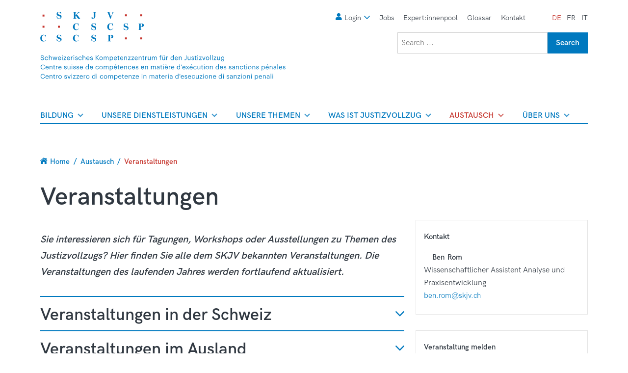

--- FILE ---
content_type: text/html; charset=UTF-8
request_url: https://www.skjv.ch/de/austausch/veranstaltungen
body_size: 17732
content:
<!DOCTYPE html>
<html lang="de" dir="ltr" prefix="og: https://ogp.me/ns#">
  <head>
    <script>
      var dataLayer = window.dataLayer || [];
    </script>
          <script>
        dataLayer.push({
          pageName: 'Veranstaltungen',
        });
      </script>
              <script>
        dataLayer.push({
          pageLanguage: 'DE'
        });
      </script>
        <!-- Google Tag Manager -->
    <script>(function(w,d,s,l,i){w[l]=w[l]||[];w[l].push(
        {'gtm.start': new Date().getTime(),event:'gtm.js'}
      );var f=d.getElementsByTagName(s)[0],
        j=d.createElement(s),dl=l!='dataLayer'?'&l='+l:'';j.async=true;j.src=
        'https://www.googletagmanager.com/gtm.js?id='+i+dl;f.parentNode.insertBefore(j,f);
      })(window,document,'script','dataLayer','GTM-M7WPQ9M');
    </script>
    <!-- End Google Tag Manager -->
    <meta charset="utf-8" />
<link rel="canonical" href="https://www.skjv.ch/de/austausch/veranstaltungen" />
<meta name="MobileOptimized" content="width" />
<meta name="HandheldFriendly" content="true" />
<meta name="viewport" content="width=device-width, initial-scale=1.0" />
<link rel="icon" href="/core/misc/favicon.ico" type="image/vnd.microsoft.icon" />
<link rel="alternate" hreflang="de" href="https://www.skjv.ch/de/austausch/veranstaltungen" />
<link rel="alternate" hreflang="fr" href="https://www.skjv.ch/fr/echanges/evenements" />
<link rel="alternate" hreflang="it" href="https://www.skjv.ch/it/comunicazione/eventi" />

    <title>Veranstaltungen | SKJV</title>
    <link rel="stylesheet" media="all" href="/sites/default/files/css/css_g5JRoaNQSdJciMMXvbfFqoYpPL9FRNDnazY-yYH6wGo.css?delta=0&amp;language=de&amp;theme=skjv&amp;include=eJxFjVkOwyAQQy9EwpEiE4YlGRYxUJWevo2itn-235NsGK-pucDG7NVeGmnbRgWvOPBUiTw49qBTMZFpSZSHqmjwDTXI1_0v68h1GI4SyCo5j4d2jF7jfra7ei4GvEiffD3KqNTcR9e_tF2MNksOg7uSKZ2SNhB6A9QQQ9g" />
<link rel="stylesheet" media="all" href="/sites/default/files/css/css_1X0m1iwzWRZpeKrIUvDVMip2VELYunuDqEJThwiEZ6k.css?delta=1&amp;language=de&amp;theme=skjv&amp;include=eJxFjVkOwyAQQy9EwpEiE4YlGRYxUJWevo2itn-235NsGK-pucDG7NVeGmnbRgWvOPBUiTw49qBTMZFpSZSHqmjwDTXI1_0v68h1GI4SyCo5j4d2jF7jfra7ei4GvEiffD3KqNTcR9e_tF2MNksOg7uSKZ2SNhB6A9QQQ9g" />

    
    <link rel="apple-touch-icon" sizes="180x180" href="/themes/custom/skjv/assets/images/favicons/apple-touch-icon.png">
    <link rel="icon" type="image/png" sizes="32x32" href="/themes/custom/skjv/assets/images/favicons/favicon-32x32.png">
    <link rel="icon" type="image/png" sizes="16x16" href="/themes/custom/skjv/assets/images/favicons/favicon-16x16.png">
    <link rel="manifest" href="/themes/custom/skjv/assets/images/favicons/site.webmanifest">
    <link rel="mask-icon" href="/themes/custom/skjv/assets/images/favicons/safari-pinned-tab.svg" color="#5bbad5">
    <link rel="shortcut icon" href="/themes/custom/skjv/assets/images/favicons/favicon.ico">
    <meta name="msapplication-TileColor" content="#da532c">
    <meta name="msapplication-config" content="/themes/custom/skjv/assets/images/favicons/browserconfig.xml">
    <meta name="theme-color" content="#ffffff">
  </head>
  <body class="path-node page-node-type-page">
    <!-- Google Tag Manager (noscript) -->
    <noscript><iframe src="https://www.googletagmanager.com/ns.html?id=GTM-M7WPQ9M"
                      height="0" width="0" style="display:none;visibility:hidden"></iframe></noscript>
    <!-- End Google Tag Manager (noscript) -->
    
        <h1 class="hidden-header">SKJV</h1>

    <ul class="skip-link">
      <li>
        <a href="#main-content" class="skip-link__link">Direkt zum Inhalt</a>
      </li>
      <li>
        <a href="#superfish-main" class="skip-link__link">Skip to main navigation</a>
      </li>
      <li>
        <a href="#block-skjv-meta-menu" class="skip-link__link">Skip to meta navigation</a>
      </li>
    </ul>
    
      <div class="dialog-off-canvas-main-canvas" data-off-canvas-main-canvas>
      <div id="mobile-menu" class="mobile-menu">
    <div class="mobile-menu__inner">
        <div class="region region-mobile-menu">
    <nav role="navigation" aria-labelledby="block-skjv-main-menu-mobile-menu" id="block-skjv-main-menu-mobile">
            
  <h2 class="visually-hidden" id="block-skjv-main-menu-mobile-menu">Main</h2>
  

        
              <ul class="menu">
                    <li class="menu-item menu-item--expanded">
        <a href="/de/bildung" class="menu" data-drupal-link-system-path="node/141">Bildung</a>
                                <ul class="menu">
                    <li class="menu-item menu-item--expanded">
        <a href="/de/bildung/fachfrau-fachmann-justizvollzug" class="menu" data-drupal-link-system-path="node/169">Fachfrau / Fachmann Justizvollzug</a>
                                <ul class="menu">
                    <li class="menu-item">
        <a href="/de/bildung/fachfrau-fachmann-justizvollzug/beruf-fachfrau-fachmann-justizvollzug" class="menu" data-drupal-link-system-path="node/172">Beruf Fachfrau / Fachmann für Justizvollzug</a>
              </li>
                <li class="menu-item">
        <a href="/de/bildung/fachfrau-fachmann-justizvollzug/grundausbildung" class="menu" data-drupal-link-system-path="node/173">Grundausbildung</a>
              </li>
                <li class="menu-item">
        <a href="/de/bildung/fachfrau-fachmann-justizvollzug/anmeldung-zulassung" class="menu" data-drupal-link-system-path="node/174">Anmeldung &amp; Zulassung</a>
              </li>
                <li class="menu-item">
        <a href="/de/bildung/fachfrau-fachmann-justizvollzug/anreise-und-aufenthalt-0" class="menu" data-drupal-link-system-path="node/4407">Anreise und Aufenthalt</a>
              </li>
        </ul>
  
              </li>
                <li class="menu-item menu-item--expanded">
        <a href="/de/bildung/fuehrungsexpertin-fuehrungsexperte-justizvollzug" class="menu" data-drupal-link-system-path="node/1726">Führungsexpertin / Führungsexperte Justizvollzug</a>
                                <ul class="menu">
                    <li class="menu-item">
        <a href="/de/bildung/fuehrungsexpertin-fuehrungsexperte-justizvollzug/lehrgang-2025-2026" class="menu" data-drupal-link-system-path="node/3710">Lehrgang 2025-2026</a>
              </li>
        </ul>
  
              </li>
                <li class="menu-item">
        <a href="/de/bildung/pruefungen-und-traegerschaft-epjv" class="menu" data-drupal-link-system-path="node/171">Prüfungen und Trägerschaft [epjv]</a>
              </li>
                <li class="menu-item menu-item--expanded">
        <a href="/de/bildung/weiterbildung" class="menu" data-drupal-link-system-path="node/3869">Weiterbildung</a>
                                <ul class="menu">
                    <li class="menu-item">
        <a href="/de/bildung/weiterbildung/kursangebot" class="menu" data-drupal-link-system-path="node/3876">Kursangebot</a>
              </li>
                <li class="menu-item">
        <a href="/de/bildung/weiterbildung/spezielle-angebote" class="menu" data-drupal-link-system-path="node/3900">Spezielle Angebote</a>
              </li>
                <li class="menu-item">
        <a href="/de/bildung/weiterbildung/plakat" class="menu" data-drupal-link-system-path="node/3947">Plakat</a>
              </li>
                <li class="menu-item">
        <a href="/de/bildung/weiterbildung/e-learnings" class="menu" data-drupal-link-system-path="node/3907">E-Learnings</a>
              </li>
                <li class="menu-item menu-item--collapsed">
        <a href="/de/bildung/weiterbildung/reglement-und-kosten" class="menu" data-drupal-link-system-path="node/3905">Reglement und Kosten</a>
              </li>
                <li class="menu-item">
        <a href="/de/bildung/weiterbildung/ideenbox" class="menu" data-drupal-link-system-path="node/3928">Ideenbox</a>
              </li>
                <li class="menu-item">
        <a href="/de/bildung/weiterbildung/bleiben-sie-informiert" class="menu" data-drupal-link-system-path="node/2030">Bleiben Sie informiert!</a>
              </li>
        </ul>
  
              </li>
                <li class="menu-item">
        <a href="/de/bildung/e-learnings" class="menu" data-drupal-link-system-path="node/1867">E-Learnings</a>
              </li>
        </ul>
  
              </li>
                <li class="menu-item menu-item--expanded">
        <a href="/de/unsere-dienstleistungen" class="menu" data-drupal-link-system-path="node/138">Unsere Dienstleistungen</a>
                                <ul class="menu">
                    <li class="menu-item menu-item--expanded">
        <a href="/de/unsere-dienstleistungen/bist-bildung-im-strafvollzug" class="menu" data-drupal-link-system-path="node/1162">BiSt - Bildung im Strafvollzug</a>
                                <ul class="menu">
                    <li class="menu-item">
        <a href="/de/unsere-dienstleistungen/bist-bildung-im-strafvollzug/bist-basisbildung" class="menu" data-drupal-link-system-path="node/1228">BiSt-Basisbildung</a>
              </li>
                <li class="menu-item">
        <a href="/de/unsere-dienstleistungen/bist-bildung-im-strafvollzug/bist-lehrplan" class="menu" data-drupal-link-system-path="node/1229">BiSt-Lehrplan</a>
              </li>
                <li class="menu-item">
        <a href="/de/unsere-dienstleistungen/bist-bildung-im-strafvollzug/lehrmittel-dist-deutsch-im-strafvollzug" class="menu" data-drupal-link-system-path="node/1266">Lehrmittel «DiSt» Deutsch im Strafvollzug</a>
              </li>
                <li class="menu-item">
        <a href="/de/unsere-dienstleistungen/bist-bildung-im-strafvollzug/innovatives-technologiebasiertes" class="menu" data-drupal-link-system-path="node/1231">Innovatives technologiebasiertes Bildungsangebot</a>
              </li>
                <li class="menu-item">
        <a href="/de/unsere-dienstleistungen/bist-bildung-im-strafvollzug/vollzugseinrichtungen-mit-bist-lerngruppen" class="menu" data-drupal-link-system-path="node/1109">Vollzugseinrichtungen mit BiSt-Lerngruppen</a>
              </li>
        </ul>
  
              </li>
                <li class="menu-item">
        <a href="/de/unsere-dienstleistungen/monitoring-justizvollzug" class="menu" data-drupal-link-system-path="node/2410">Monitoring Justizvollzug</a>
              </li>
                <li class="menu-item">
        <a href="/de/unsere-dienstleistungen/foerderung-von-fachaustausch-und-projekten" class="menu" data-drupal-link-system-path="node/161">Förderung von Fachaustausch und Projekten</a>
              </li>
                <li class="menu-item">
        <a href="/de/unsere-dienstleistungen/publikationen" class="menu" data-drupal-link-system-path="node/158">Publikationen</a>
              </li>
                <li class="menu-item">
        <a href="/de/unsere-dienstleistungen/stellenangebote" class="menu" data-drupal-link-system-path="node/136">Stellenangebote</a>
              </li>
                <li class="menu-item">
        <a href="/de/unsere-dienstleistungen/expertinnenpool" class="menu" data-drupal-link-system-path="node/1076">Expert:innenpool</a>
              </li>
                <li class="menu-item">
        <a href="/de/unsere-dienstleistungen/glossar" class="menu" data-drupal-link-system-path="unsere-dienstleistungen/glossar">Glossar</a>
              </li>
                <li class="menu-item">
        <a href="/de/unsere-dienstleistungen/bibliothek" class="menu" data-drupal-link-system-path="node/2519">Bibliothek</a>
              </li>
                <li class="menu-item">
        <a href="/de/unsere-dienstleistungen/newsletter" class="menu" data-drupal-link-system-path="node/4080">Newsletter</a>
              </li>
        </ul>
  
              </li>
                <li class="menu-item menu-item--expanded">
        <a href="/de/unsere-themen" class="menu" data-drupal-link-system-path="node/139">Unsere Themen</a>
                                <ul class="menu">
                    <li class="menu-item">
        <a href="/de/unsere-themen/gesundheit" class="menu" data-drupal-link-system-path="node/146">Gesundheit</a>
              </li>
                <li class="menu-item menu-item--expanded">
        <a href="/de/unsere-themen/personen-mit-spezifischen-beduerfnissen" class="menu" data-drupal-link-system-path="node/1506">Personen mit spezifischen Bedürfnissen</a>
                                <ul class="menu">
                    <li class="menu-item">
        <a href="/de/unsere-themen/personen-mit-besonderen-beduerfnissen/auslaenderinnen-und-auslaender" class="menu" data-drupal-link-system-path="node/3723">Ausländerinnen und Ausländer</a>
              </li>
                <li class="menu-item">
        <a href="/de/unsere-themen/personen-mit-spezifischen-beduerfnissen/frauen-im-justizvollzug" class="menu" data-drupal-link-system-path="node/4146">Frauen im Justizvollzug</a>
              </li>
                <li class="menu-item">
        <a href="/de/unsere-themen/personen-mit-besonderen-beduerfnissen/aeltere-und-kranke-menschen" class="menu" data-drupal-link-system-path="node/1084">Ältere und kranke Menschen</a>
              </li>
                <li class="menu-item">
        <a href="/de/unsere-themen/personen-mit-besonderen-beduerfnissen/psychisch-kranke" class="menu" data-drupal-link-system-path="node/3722">Personen mit psychischen Erkrankungen</a>
              </li>
                <li class="menu-item">
        <a href="/de/unsere-themen/personen-mit-spezifischen-beduerfnissen/lgbtiq-personen" class="menu" data-drupal-link-system-path="node/2178">LGBTIQ+ Personen</a>
              </li>
                <li class="menu-item">
        <a href="/de/unsere-themen/personen-mit-spezifischen-beduerfnissen/assistierter-suizid" class="menu" data-drupal-link-system-path="node/1023">Assistierter Suizid</a>
              </li>
        </ul>
  
              </li>
                <li class="menu-item">
        <a href="/de/unsere-themen/vollzug-der-taetigkeits-kontakt-und-rayonverbote" class="menu" data-drupal-link-system-path="node/3008">Vollzug der Tätigkeits-, Kontakt- und Rayonverbote</a>
              </li>
                <li class="menu-item">
        <a href="/de/unsere-themen/sicherheit" class="menu" data-drupal-link-system-path="node/1836">Sicherheit und Schutz</a>
              </li>
                <li class="menu-item menu-item--expanded">
        <a href="/de/unsere-themen/wiedereingliederung-und-rueckfallpraevention" class="menu" data-drupal-link-system-path="node/2195">Wiedereingliederung und Rückfallprävention</a>
                                <ul class="menu">
                    <li class="menu-item menu-item--collapsed">
        <a href="/de/unsere-themen/wiedereingliederung-und-rueckfallpraevention/desistance-im-dialog" class="menu" data-drupal-link-system-path="node/3427">Desistance im Dialog</a>
              </li>
                <li class="menu-item">
        <a href="/de/unsere-themen/wiedereingliederung-und-rueckfallpraevention/grundlagen-der-bewaehrungshilfe" class="menu" data-drupal-link-system-path="node/2160">Grundlagen der Bewährungshilfe</a>
              </li>
                <li class="menu-item">
        <a href="/de/unsere-themen/bewaehrungshilfe/uebergangsmanagement-wege-die-freiheit" class="menu" data-drupal-link-system-path="node/1627">Übergangsmanagement - Wege in die Freiheit</a>
              </li>
                <li class="menu-item">
        <a href="/de/unsere-themen/wiedereingliederung-und-rueckfallpraevention/schritt-fuer-schritt-richtung" class="menu" data-drupal-link-system-path="node/1505">Schritt für Schritt Richtung Wiedereingliederung: 10 Fragen, 10 Antworten</a>
              </li>
        </ul>
  
              </li>
                <li class="menu-item">
        <a href="/de/unsere-themen/praevention-von-radikalisierung" class="menu" data-drupal-link-system-path="node/1827">Prävention von Radikalisierung</a>
              </li>
        </ul>
  
              </li>
                <li class="menu-item menu-item--expanded">
        <a href="/de/was-ist-justizvollzug" class="menu" data-drupal-link-system-path="node/140">Was ist Justizvollzug</a>
                                <ul class="menu">
                    <li class="menu-item">
        <a href="/de/was-ist-justizvollzug/who-is-who" class="menu" data-drupal-link-system-path="node/1442">Who is who</a>
              </li>
                <li class="menu-item menu-item--expanded">
        <a href="/de/was-ist-justizvollzug/arbeiten-im-justizvollzug" class="menu" data-drupal-link-system-path="node/2956">Arbeiten im Justizvollzug</a>
                                <ul class="menu">
                    <li class="menu-item">
        <a href="/de/was-ist-justizvollzug/arbeiten-im-justizvollzug/die-arbeit-als-fachfrau-fachmann-justizvollzug" class="menu" data-drupal-link-system-path="node/1626">Die Arbeit als Fachfrau / Fachmann Justizvollzug</a>
              </li>
                <li class="menu-item">
        <a href="/de/was-ist-justizvollzug/arbeiten-im-justizvollzug/leadership-und-management-im-justizvollzug" class="menu" data-drupal-link-system-path="node/2893">Leadership und Management im Justizvollzug</a>
              </li>
                <li class="menu-item">
        <a href="/de/was-ist-justizvollzug/arbeiten-im-justizvollzug/interkulturalitaet-im-justizvollzug" class="menu" data-drupal-link-system-path="node/4339">Interkulturalität im Justizvollzug</a>
              </li>
        </ul>
  
              </li>
                <li class="menu-item">
        <a href="/de/was-ist-justizvollzug/uebersicht-soft-law-im-justizvollzug" class="menu" data-drupal-link-system-path="node/2601">Übersicht Soft Law im Justizvollzug</a>
              </li>
                <li class="menu-item">
        <a href="/de/was-ist-justizvollzug/ziele-aufgaben-des-justizvollzugs" class="menu" data-drupal-link-system-path="node/152">Ziele &amp; Aufgaben des Justizvollzugs</a>
              </li>
                <li class="menu-item">
        <a href="/de/was-ist-justizvollzug/organisation" class="menu" data-drupal-link-system-path="node/153">Organisation</a>
              </li>
                <li class="menu-item">
        <a href="/de/was-ist-justizvollzug/vollzug" class="menu" data-drupal-link-system-path="node/155">Vollzug</a>
              </li>
                <li class="menu-item">
        <a href="/de/was-ist-justizvollzug/strafrechtliche-sanktionen" class="menu" data-drupal-link-system-path="node/154">Strafrechtliche Sanktionen</a>
              </li>
        </ul>
  
              </li>
                <li class="menu-item menu-item--expanded menu-item--active-trail">
        <a href="/de/austausch" class="menu" data-drupal-link-system-path="node/1658">Austausch</a>
                                <ul class="menu">
                    <li class="menu-item menu-item--expanded">
        <a href="/de/austausch/forum-justizvollzug" class="menu" data-drupal-link-system-path="node/2640">Forum Justizvollzug</a>
                                <ul class="menu">
                    <li class="menu-item">
        <a href="/de/austausch/forum-justizvollzug/forum-2025" class="menu" data-drupal-link-system-path="node/4029">Forum 2025</a>
              </li>
                <li class="menu-item">
        <a href="/de/austausch/forum-justizvollzug/forum-2024" class="menu" data-drupal-link-system-path="node/3630">Forum 2024</a>
              </li>
                <li class="menu-item">
        <a href="/de/austausch/forum-justizvollzug/forum-2023" class="menu" data-drupal-link-system-path="node/3090">Forum 2023</a>
              </li>
                <li class="menu-item">
        <a href="/de/austausch/forum-justizvollzug/forum-2022" class="menu" data-drupal-link-system-path="node/2632">Forum 2022</a>
              </li>
                <li class="menu-item">
        <a href="/de/austausch/forum-justizvollzug/forum-2021" class="menu" data-drupal-link-system-path="node/2036">Forum 2021</a>
              </li>
                <li class="menu-item">
        <a href="/de/austausch/forum-justizvollzug/forum-2020" class="menu" data-drupal-link-system-path="node/1312">Forum 2020</a>
              </li>
                <li class="menu-item">
        <a href="/de/austausch/forum-justizvollzug/forum-2019" class="menu" data-drupal-link-system-path="node/1313">Forum 2019</a>
              </li>
                <li class="menu-item">
        <a href="/de/austausch/forum-justizvollzug/forum-2018" class="menu" data-drupal-link-system-path="node/132">Forum 2018</a>
              </li>
        </ul>
  
              </li>
                <li class="menu-item">
        <a href="/de/austausch/tagung-zu-kindern-von-inhaftierten-eltern" class="menu" data-drupal-link-system-path="node/4403">Tagung zu Kindern von inhaftierten Eltern  </a>
              </li>
                <li class="menu-item">
        <a href="/de/austausch/lernplattform-openolat" class="menu" title="Lern- und Austauschplattform OpenOLAT" data-drupal-link-system-path="node/480">Lernplattform OpenOLAT</a>
              </li>
                <li class="menu-item">
        <a href="/de/austausch/update-justizvollzug" class="menu" data-drupal-link-system-path="node/1610">Update Justizvollzug</a>
              </li>
                <li class="menu-item">
        <a href="/de/austausch/werkstattgespraech" class="menu" data-drupal-link-system-path="node/160">Werkstattgespräch</a>
              </li>
                <li class="menu-item menu-item--active-trail">
        <a href="/de/austausch/veranstaltungen" class="menu is-active" data-drupal-link-system-path="node/4428" aria-current="page">Veranstaltungen</a>
              </li>
        </ul>
  
              </li>
                <li class="menu-item menu-item--expanded">
        <a href="/de/ueber-uns" class="menu" data-drupal-link-system-path="node/142">Über uns</a>
                                <ul class="menu">
                    <li class="menu-item">
        <a href="/de/ueber-uns/team" class="menu" data-drupal-link-system-path="node/185">Team</a>
              </li>
                <li class="menu-item">
        <a href="/de/ueber-uns/stiftungsrat" class="menu" data-drupal-link-system-path="node/3522">Stiftungsrat</a>
              </li>
                <li class="menu-item">
        <a href="/de/ueber-uns/organisation-skjv" class="menu" data-drupal-link-system-path="node/2996">Organisation SKJV</a>
              </li>
                <li class="menu-item">
        <a href="/de/ueber-uns/arbeiten-beim-skjv" class="menu" data-drupal-link-system-path="node/2551">Arbeiten beim SKJV</a>
              </li>
                <li class="menu-item menu-item--expanded">
        <a href="/de/geschaeftsbericht" class="menu" data-drupal-link-system-path="node/4186">Geschäftsbericht</a>
                                <ul class="menu">
                    <li class="menu-item">
        <a href="/de/geschaeftsbericht" class="menu" data-drupal-link-system-path="node/4186">Geschäftsbericht 2024</a>
              </li>
                <li class="menu-item">
        <a href="/de/geschaeftsbericht-2023" class="menu" data-drupal-link-system-path="node/3477">Geschäftsbericht 2023</a>
              </li>
                <li class="menu-item">
        <a href="/de/geschaeftsbericht-2022" class="menu" data-drupal-link-system-path="node/3187">Geschäftsbericht 2022</a>
              </li>
                <li class="menu-item">
        <a href="/de/geschaeftsbericht-2021" class="menu" data-drupal-link-system-path="node/2648">Geschäftsbericht 2021</a>
              </li>
                <li class="menu-item">
        <a href="/de/geschaeftsbericht-2020" class="menu" data-drupal-link-system-path="node/2216">Geschäftsbericht 2020</a>
              </li>
                <li class="menu-item">
        <a href="/de/geschaeftsbericht-2019" class="menu" data-drupal-link-system-path="node/1453">Geschäftsbericht 2019</a>
              </li>
                <li class="menu-item">
        <a href="/de/geschaeftsbericht-2018" class="menu" data-drupal-link-system-path="node/812">Geschäftsbericht 2018</a>
              </li>
        </ul>
  
              </li>
                <li class="menu-item">
        <a href="/de/ueber-uns/kontakt" class="menu" data-drupal-link-system-path="node/112">Kontakt</a>
              </li>
                <li class="menu-item">
        <a href="/de/ueber-uns/medien" class="menu" data-drupal-link-system-path="node/143">Medien</a>
              </li>
                <li class="menu-item">
        <a href="/de/ueber-uns/campus-skjv-marly" class="menu" data-drupal-link-system-path="node/4020">Campus SKJV in Marly</a>
              </li>
        </ul>
  
              </li>
        </ul>
  


  </nav>
<nav role="navigation" aria-labelledby="block-meta-menu" id="block-meta">
            
  <h2 class="visually-hidden" id="block-meta-menu">Meta</h2>
  

        
              <ul class="menu">
                    <li class="menu-item menu-item--expanded">
        <span target="_blank" class="menu">Login</span>
                                <ul class="menu">
                    <li class="menu-item">
        <a href="/de/unsere-dienstleistungen/expertinnenpool" class="menu" data-drupal-link-system-path="node/1076">Expert:innenpool</a>
              </li>
                <li class="menu-item">
        <a href="https://skjv.olat.com/dmz" target="_blank" class="menu">Open OLAT</a>
              </li>
                <li class="menu-item">
        <a href="/de/login/monitoring" target="_blank" class="menu" data-drupal-link-system-path="node/2014">Monitoring</a>
              </li>
        </ul>
  
              </li>
                <li class="menu-item">
        <a href="/de/unsere-dienstleistungen/stellenangebote" target="_self" class="menu" data-drupal-link-system-path="node/136">Jobs</a>
              </li>
                <li class="menu-item">
        <a href="/de/unsere-dienstleistungen/expertinnenpool" class="menu" data-drupal-link-system-path="node/1076">Expert:innenpool</a>
              </li>
                <li class="menu-item">
        <a href="/de/unsere-dienstleistungen/glossar" target="_self" class="menu" data-drupal-link-system-path="unsere-dienstleistungen/glossar">Glossar</a>
              </li>
                <li class="menu-item">
        <a href="/de/ueber-uns/kontakt" target="_self" class="menu" data-drupal-link-system-path="node/112">Kontakt</a>
              </li>
        </ul>
  


  </nav>
<div class="language-switcher-language-url" id="block-skjv-language-switcher-mobile" role="navigation">
  
    
      <ul class="links"><li data-drupal-language="de" data-drupal-link-system-path="node/4428" class="de is-active" aria-current="page"><a href="/de/austausch/veranstaltungen" class="language-link is-active" hreflang="de" data-drupal-link-system-path="node/4428" aria-current="page">de</a></li><li data-drupal-language="fr" data-drupal-link-system-path="node/4428" class="fr"><a href="/fr/echanges/evenements" class="language-link" hreflang="fr" data-drupal-link-system-path="node/4428">fr</a></li><li data-drupal-language="it" data-drupal-link-system-path="node/4428" class="it"><a href="/it/comunicazione/eventi" class="language-link" hreflang="it" data-drupal-link-system-path="node/4428">it</a></li><li data-drupal-language="en" data-drupal-link-system-path="node/4428" class="en"><a href="/en/node/4428" class="language-link not-translated" hreflang="en" data-drupal-link-system-path="node/4428">en</a></li></ul>
  </div>
<div class="views-exposed-form" data-drupal-selector="views-exposed-form-search-page" id="block-hervorgehobenesformularsearchpage">
  
    
      <form action="/de/search" method="get" id="views-exposed-form-search-page" accept-charset="UTF-8">
  
<div class="form-item form-item-keys js-form-item js-form-type-textfield js-form-item-keys">
      <label for="edit-keys--2" class="field-label">Search</label>
        
<input placeholder="Search ..." data-drupal-selector="edit-keys" type="text" id="edit-keys--2" name="keys" value="" size="30" maxlength="128" class="form-text field field-input" />

        </div>

<div data-drupal-selector="edit-actions" class="form-actions form-group js-form-wrapper form-wrapper clearfix" id="edit-actions--2">
<input data-drupal-selector="edit-submit-search-2" type="submit" id="edit-submit-search--2" value="Search" class="button js-form-submit form-submit btn btn--primary align-right" />
</div>


</form>

  </div>

  </div>

    </div>
  </div>

<div id="layout-container" class="layout-container">

  <header role="banner" class="header container">
    <div class="grid grid--tiny">

      <div class="grid__item w-1/2 lg-w-1/3">
          <div class="region region-branding">
    <div id="block-skjv-branding">
  
    
        <a href="/de" rel="home">
      <img src="/themes/custom/skjv/logo.svg" alt="Home" fetchpriority="high" />
    </a>
      
</div>

  </div>

      </div>

              <div class="grid__item w-1/2 hidden-lg-up">
          <button id="navigation-toggle" class="hamburger hamburger--spin align-right" type="button">
            <span>Menü</span>
            <span class="hamburger-box">
              <span class="hamburger-inner"></span>
            </span>
          </button>
        </div>
      
      <div class="grid__item sm-w-2/3 hidden-md-down">
          <div class="region region-meta">
    <nav role="navigation" aria-labelledby="block-skjv-meta-menu-menu" id="block-skjv-meta-menu">
            
  <h2 class="visually-hidden" id="block-skjv-meta-menu-menu">Meta</h2>
  

        
              <ul class="menu">
                    <li class="menu-item menu-item--expanded">
        <span target="_blank" class="menu">Login</span>
                                <ul class="menu">
                    <li class="menu-item">
        <a href="/de/unsere-dienstleistungen/expertinnenpool" class="menu" data-drupal-link-system-path="node/1076">Expert:innenpool</a>
              </li>
                <li class="menu-item">
        <a href="https://skjv.olat.com/dmz" target="_blank" class="menu">Open OLAT</a>
              </li>
                <li class="menu-item">
        <a href="/de/login/monitoring" target="_blank" class="menu" data-drupal-link-system-path="node/2014">Monitoring</a>
              </li>
        </ul>
  
              </li>
                <li class="menu-item">
        <a href="/de/unsere-dienstleistungen/stellenangebote" target="_self" class="menu" data-drupal-link-system-path="node/136">Jobs</a>
              </li>
                <li class="menu-item">
        <a href="/de/unsere-dienstleistungen/expertinnenpool" class="menu" data-drupal-link-system-path="node/1076">Expert:innenpool</a>
              </li>
                <li class="menu-item">
        <a href="/de/unsere-dienstleistungen/glossar" target="_self" class="menu" data-drupal-link-system-path="unsere-dienstleistungen/glossar">Glossar</a>
              </li>
                <li class="menu-item">
        <a href="/de/ueber-uns/kontakt" target="_self" class="menu" data-drupal-link-system-path="node/112">Kontakt</a>
              </li>
        </ul>
  


  </nav>
<div class="language-switcher-language-url" id="block-skjv-language-switcher" role="navigation">
  
    
      <ul class="links"><li data-drupal-language="de" data-drupal-link-system-path="node/4428" class="de is-active" aria-current="page"><a href="/de/austausch/veranstaltungen" class="language-link is-active" hreflang="de" data-drupal-link-system-path="node/4428" aria-current="page">de</a></li><li data-drupal-language="fr" data-drupal-link-system-path="node/4428" class="fr"><a href="/fr/echanges/evenements" class="language-link" hreflang="fr" data-drupal-link-system-path="node/4428">fr</a></li><li data-drupal-language="it" data-drupal-link-system-path="node/4428" class="it"><a href="/it/comunicazione/eventi" class="language-link" hreflang="it" data-drupal-link-system-path="node/4428">it</a></li><li data-drupal-language="en" data-drupal-link-system-path="node/4428" class="en"><a href="/en/node/4428" class="language-link not-translated" hreflang="en" data-drupal-link-system-path="node/4428">en</a></li></ul>
  </div>
<div class="views-exposed-form" data-drupal-selector="views-exposed-form-search-page" id="block-skjv-search-form">
  
    
      <form action="/de/search" method="get" id="views-exposed-form-search-page" accept-charset="UTF-8">
  
<div class="form-item form-item-keys js-form-item js-form-type-textfield js-form-item-keys">
      <label for="edit-keys" class="field-label">Search</label>
        
<input placeholder="Search ..." data-drupal-selector="edit-keys" type="text" id="edit-keys" name="keys" value="" size="30" maxlength="128" class="form-text field field-input" />

        </div>

<div data-drupal-selector="edit-actions" class="form-actions form-group js-form-wrapper form-wrapper clearfix">
<input data-drupal-selector="edit-submit-search" type="submit" id="edit-submit-search" value="Search" class="button js-form-submit form-submit btn btn--primary align-right" />
</div>


</form>

  </div>

  </div>

      </div>

      <div class="grid__item w-1/1 hidden-md-down">
          <div class="region region-navigation">
    <div id="block-skjv-main-menu">
  
    
      
<ul id="superfish-main" class="menu sf-menu sf-main sf-horizontal sf-style-default" role="menu" aria-label="Menü">
  

            
  <li id="main-menu-link-content7122c875-8e29-4c2d-b2d2-b20b6ddb96d8" class="sf-depth-1 menuparent sf-first" role="none">
    
          <a href="/de/bildung" class="sf-depth-1 menuparent" role="menuitem" aria-haspopup="true" aria-expanded="false">Bildung</a>
    
    
    
              <ul role="menu">
      
      

            
  <li id="main-menu-link-content7d2f22a9-3a76-4cd0-ab2c-c65dec47bbf5" class="sf-depth-2 menuparent sf-first" role="none">
    
          <a href="/de/bildung/fachfrau-fachmann-justizvollzug" class="sf-depth-2 menuparent" role="menuitem" aria-haspopup="true" aria-expanded="false">Fachfrau / Fachmann Justizvollzug</a>
    
    
    
              <ul role="menu">
      
      

  
  <li id="main-menu-link-content7f79336f-489d-457a-931b-0a09f08eb2a9" class="sf-depth-3 sf-no-children sf-first" role="none">
    
          <a href="/de/bildung/fachfrau-fachmann-justizvollzug/beruf-fachfrau-fachmann-justizvollzug" class="sf-depth-3" role="menuitem">Beruf Fachfrau / Fachmann für Justizvollzug</a>
    
    
    
    
      </li>


  
  <li id="main-menu-link-content382d0327-c46b-447f-8069-4bde4be3261b" class="sf-depth-3 sf-no-children" role="none">
    
          <a href="/de/bildung/fachfrau-fachmann-justizvollzug/grundausbildung" class="sf-depth-3" role="menuitem">Grundausbildung</a>
    
    
    
    
      </li>


  
  <li id="main-menu-link-contentc5f7ab20-25a6-4d5c-8317-ab33999050c6" class="sf-depth-3 sf-no-children" role="none">
    
          <a href="/de/bildung/fachfrau-fachmann-justizvollzug/anmeldung-zulassung" class="sf-depth-3" role="menuitem">Anmeldung &amp; Zulassung</a>
    
    
    
    
      </li>


  
  <li id="main-menu-link-contentb474e937-d874-4e49-a671-a64dc63e0efe" class="sf-depth-3 sf-no-children sf-last" role="none">
    
          <a href="/de/bildung/fachfrau-fachmann-justizvollzug/anreise-und-aufenthalt-0" class="sf-depth-3" role="menuitem">Anreise und Aufenthalt</a>
    
    
    
    
      </li>



              </ul>
      
    
    
      </li>


            
  <li id="main-menu-link-contentc53c2f0e-d9c1-4e23-bc62-84ed87480fe5" class="sf-depth-2 menuparent" role="none">
    
          <a href="/de/bildung/fuehrungsexpertin-fuehrungsexperte-justizvollzug" class="sf-depth-2 menuparent" role="menuitem" aria-haspopup="true" aria-expanded="false">Führungsexpertin / Führungsexperte Justizvollzug</a>
    
    
    
              <ul role="menu">
      
      

  
  <li id="main-menu-link-content0da95a03-88b6-49b5-908e-e6b4f5dd6feb" class="sf-depth-3 sf-no-children sf-first sf-last" role="none">
    
          <a href="/de/bildung/fuehrungsexpertin-fuehrungsexperte-justizvollzug/lehrgang-2025-2026" class="sf-depth-3" role="menuitem">Lehrgang 2025-2026</a>
    
    
    
    
      </li>



              </ul>
      
    
    
      </li>


  
  <li id="main-menu-link-content18e90d5d-5cf3-494c-8b2f-74bd9dc5df7b" class="sf-depth-2 sf-no-children" role="none">
    
          <a href="/de/bildung/pruefungen-und-traegerschaft-epjv" class="sf-depth-2" role="menuitem">Prüfungen und Trägerschaft [epjv]</a>
    
    
    
    
      </li>


            
  <li id="main-menu-link-contentdebc1b79-6787-4dda-a5da-a3a5ee463e19" class="sf-depth-2 menuparent" role="none">
    
          <a href="/de/bildung/weiterbildung" class="sf-depth-2 menuparent" role="menuitem" aria-haspopup="true" aria-expanded="false">Weiterbildung</a>
    
    
    
              <ul role="menu">
      
      

  
  <li id="main-menu-link-content41d0ce95-bee2-495b-b413-0c180f69add1" class="sf-depth-3 sf-no-children sf-first" role="none">
    
          <a href="/de/bildung/weiterbildung/kursangebot" class="sf-depth-3" role="menuitem">Kursangebot</a>
    
    
    
    
      </li>


  
  <li id="main-menu-link-contentb67ffbdf-4239-4729-8bd8-7866d1208b6f" class="sf-depth-3 sf-no-children" role="none">
    
          <a href="/de/bildung/weiterbildung/spezielle-angebote" class="sf-depth-3" role="menuitem">Spezielle Angebote</a>
    
    
    
    
      </li>


  
  <li id="main-menu-link-content09e07386-7d1e-48ee-b65a-00a772322dc3" class="sf-depth-3 sf-no-children" role="none">
    
          <a href="/de/bildung/weiterbildung/plakat" class="sf-depth-3" role="menuitem">Plakat</a>
    
    
    
    
      </li>


  
  <li id="main-menu-link-content2303ec9a-c331-45f1-bcaf-e98dd109f2a3" class="sf-depth-3 sf-no-children" role="none">
    
          <a href="/de/bildung/weiterbildung/e-learnings" class="sf-depth-3" role="menuitem">E-Learnings</a>
    
    
    
    
      </li>


  
  <li id="main-menu-link-content9fbbce5e-08e7-4daf-abb1-8effcd34c171" class="sf-depth-3 sf-no-children" role="none">
    
          <a href="/de/bildung/weiterbildung/reglement-und-kosten" class="sf-depth-3" role="menuitem">Reglement und Kosten</a>
    
    
    
    
      </li>


  
  <li id="main-menu-link-content9dafa589-872b-4f84-9e89-212b2f57ba79" class="sf-depth-3 sf-no-children" role="none">
    
          <a href="/de/bildung/weiterbildung/ideenbox" class="sf-depth-3" role="menuitem">Ideenbox</a>
    
    
    
    
      </li>


  
  <li id="main-menu-link-content0ec51ee4-b138-4bd9-93ef-629932727afa" class="sf-depth-3 sf-no-children sf-last" role="none">
    
          <a href="/de/bildung/weiterbildung/bleiben-sie-informiert" class="sf-depth-3" role="menuitem">Bleiben Sie informiert!</a>
    
    
    
    
      </li>



              </ul>
      
    
    
      </li>


  
  <li id="main-menu-link-content90e0e080-7e87-4e07-ab9b-e2bb7db04936" class="sf-depth-2 sf-no-children" role="none">
    
          <a href="/de/bildung/e-learnings" class="sf-depth-2" role="menuitem">E-Learnings</a>
    
    
    
    
      </li>



              </ul>
      
    
    
      </li>


            
  <li id="main-menu-link-content755b978a-240a-4edc-8447-0f8055efabdd" class="sf-depth-1 menuparent" role="none">
    
          <a href="/de/unsere-dienstleistungen" class="sf-depth-1 menuparent" role="menuitem" aria-haspopup="true" aria-expanded="false">Unsere Dienstleistungen</a>
    
    
    
              <ul role="menu">
      
      

            
  <li id="main-menu-link-content252a3821-6382-4c8e-a394-62bcd1f518b0" class="sf-depth-2 menuparent sf-first" role="none">
    
          <a href="/de/unsere-dienstleistungen/bist-bildung-im-strafvollzug" class="sf-depth-2 menuparent" role="menuitem" aria-haspopup="true" aria-expanded="false">BiSt - Bildung im Strafvollzug</a>
    
    
    
              <ul role="menu">
      
      

  
  <li id="main-menu-link-contentf2292c1d-f34d-45e0-a675-5826c2933b37" class="sf-depth-3 sf-no-children sf-first" role="none">
    
          <a href="/de/unsere-dienstleistungen/bist-bildung-im-strafvollzug/bist-basisbildung" class="sf-depth-3" role="menuitem">BiSt-Basisbildung</a>
    
    
    
    
      </li>


  
  <li id="main-menu-link-content87c2249b-571d-4105-b8a0-dae342d37718" class="sf-depth-3 sf-no-children" role="none">
    
          <a href="/de/unsere-dienstleistungen/bist-bildung-im-strafvollzug/bist-lehrplan" class="sf-depth-3" role="menuitem">BiSt-Lehrplan</a>
    
    
    
    
      </li>


  
  <li id="main-menu-link-content056b46b5-1d21-405e-9797-bddf87df1931" class="sf-depth-3 sf-no-children" role="none">
    
          <a href="/de/unsere-dienstleistungen/bist-bildung-im-strafvollzug/lehrmittel-dist-deutsch-im-strafvollzug" class="sf-depth-3" role="menuitem">Lehrmittel «DiSt» Deutsch im Strafvollzug</a>
    
    
    
    
      </li>


  
  <li id="main-menu-link-contentcf04e93f-d6bd-4599-ab66-c9e48fcbddb1" class="sf-depth-3 sf-no-children" role="none">
    
          <a href="/de/unsere-dienstleistungen/bist-bildung-im-strafvollzug/innovatives-technologiebasiertes" class="sf-depth-3" role="menuitem">Innovatives technologiebasiertes Bildungsangebot</a>
    
    
    
    
      </li>


  
  <li id="main-menu-link-content90c5e1b9-c9f3-4f43-952d-05977fc11d8f" class="sf-depth-3 sf-no-children sf-last" role="none">
    
          <a href="/de/unsere-dienstleistungen/bist-bildung-im-strafvollzug/vollzugseinrichtungen-mit-bist-lerngruppen" class="sf-depth-3" role="menuitem">Vollzugseinrichtungen mit BiSt-Lerngruppen</a>
    
    
    
    
      </li>



              </ul>
      
    
    
      </li>


  
  <li id="main-menu-link-content4c353602-7c6b-409e-99c7-b00ffa68892f" class="sf-depth-2 sf-no-children" role="none">
    
          <a href="/de/unsere-dienstleistungen/monitoring-justizvollzug" class="sf-depth-2" role="menuitem">Monitoring Justizvollzug</a>
    
    
    
    
      </li>


  
  <li id="main-menu-link-content5e981416-39b8-4dc4-aa7d-aed52a2135cb" class="sf-depth-2 sf-no-children" role="none">
    
          <a href="/de/unsere-dienstleistungen/foerderung-von-fachaustausch-und-projekten" class="sf-depth-2" role="menuitem">Förderung von Fachaustausch und Projekten</a>
    
    
    
    
      </li>


  
  <li id="main-menu-link-contenta84b6689-b859-42ff-930f-39cb1ed6cc4b" class="sf-depth-2 sf-no-children" role="none">
    
          <a href="/de/unsere-dienstleistungen/publikationen" class="sf-depth-2" role="menuitem">Publikationen</a>
    
    
    
    
      </li>


  
  <li id="main-menu-link-contentee890069-b00d-4f4f-b48c-f7ce0a73a601" class="sf-depth-2 sf-no-children" role="none">
    
          <a href="/de/unsere-dienstleistungen/stellenangebote" class="sf-depth-2" role="menuitem">Stellenangebote</a>
    
    
    
    
      </li>


  
  <li id="main-menu-link-contenta75d216e-e445-4135-98d0-eb727ff8449c" class="sf-depth-2 sf-no-children" role="none">
    
          <a href="/de/unsere-dienstleistungen/expertinnenpool" class="sf-depth-2" role="menuitem">Expert:innenpool</a>
    
    
    
    
      </li>


  
  <li id="main-menu-link-content9bb672cc-0388-400f-a0d7-aa0616fe0644" class="sf-depth-2 sf-no-children" role="none">
    
          <a href="/de/unsere-dienstleistungen/glossar" class="sf-depth-2" role="menuitem">Glossar</a>
    
    
    
    
      </li>


  
  <li id="main-menu-link-contentac7e5f32-7698-4926-a94b-00d857ee6f8a" class="sf-depth-2 sf-no-children" role="none">
    
          <a href="/de/unsere-dienstleistungen/bibliothek" class="sf-depth-2" role="menuitem">Bibliothek</a>
    
    
    
    
      </li>


  
  <li id="main-menu-link-contentcc975fa2-cae6-410f-b758-9649fb27aae3" class="sf-depth-2 sf-no-children sf-last" role="none">
    
          <a href="/de/unsere-dienstleistungen/newsletter" class="sf-depth-2" role="menuitem">Newsletter</a>
    
    
    
    
      </li>



              </ul>
      
    
    
      </li>


            
  <li id="main-menu-link-content8451cb32-da71-4a33-b8da-c6d6be434977" class="sf-depth-1 menuparent" role="none">
    
          <a href="/de/unsere-themen" class="sf-depth-1 menuparent" role="menuitem" aria-haspopup="true" aria-expanded="false">Unsere Themen</a>
    
    
    
              <ul role="menu">
      
      

  
  <li id="main-menu-link-content8579fae8-9454-4612-b4b2-56205f733bfc" class="sf-depth-2 sf-no-children sf-first" role="none">
    
          <a href="/de/unsere-themen/gesundheit" class="sf-depth-2" role="menuitem">Gesundheit</a>
    
    
    
    
      </li>


            
  <li id="main-menu-link-content2fe2101e-eb29-4ce8-a072-35efe414558d" class="sf-depth-2 menuparent" role="none">
    
          <a href="/de/unsere-themen/personen-mit-spezifischen-beduerfnissen" class="sf-depth-2 menuparent" role="menuitem" aria-haspopup="true" aria-expanded="false">Personen mit spezifischen Bedürfnissen</a>
    
    
    
              <ul role="menu">
      
      

  
  <li id="main-menu-link-content1c8d3080-5e2b-440b-b2e7-1a14bdd90e4b" class="sf-depth-3 sf-no-children sf-first" role="none">
    
          <a href="/de/unsere-themen/personen-mit-besonderen-beduerfnissen/auslaenderinnen-und-auslaender" class="sf-depth-3" role="menuitem">Ausländerinnen und Ausländer</a>
    
    
    
    
      </li>


  
  <li id="main-menu-link-content98aae8e6-66ec-4624-8d3c-9e5854487373" class="sf-depth-3 sf-no-children" role="none">
    
          <a href="/de/unsere-themen/personen-mit-spezifischen-beduerfnissen/frauen-im-justizvollzug" class="sf-depth-3" role="menuitem">Frauen im Justizvollzug</a>
    
    
    
    
      </li>


  
  <li id="main-menu-link-content86052ad1-c35e-4d1f-b10a-e81740a7e524" class="sf-depth-3 sf-no-children" role="none">
    
          <a href="/de/unsere-themen/personen-mit-besonderen-beduerfnissen/aeltere-und-kranke-menschen" class="sf-depth-3" role="menuitem">Ältere und kranke Menschen</a>
    
    
    
    
      </li>


  
  <li id="main-menu-link-content985b13fe-6c4c-48e1-a19b-3608e34e0fb3" class="sf-depth-3 sf-no-children" role="none">
    
          <a href="/de/unsere-themen/personen-mit-besonderen-beduerfnissen/psychisch-kranke" class="sf-depth-3" role="menuitem">Personen mit psychischen Erkrankungen</a>
    
    
    
    
      </li>


  
  <li id="main-menu-link-content1fda79a5-7510-454d-84e2-e8a496077758" class="sf-depth-3 sf-no-children" role="none">
    
          <a href="/de/unsere-themen/personen-mit-spezifischen-beduerfnissen/lgbtiq-personen" class="sf-depth-3" role="menuitem">LGBTIQ+ Personen</a>
    
    
    
    
      </li>


  
  <li id="main-menu-link-contentd1c6a24d-4217-42a9-9b66-e4f112eb3c93" class="sf-depth-3 sf-no-children sf-last" role="none">
    
          <a href="/de/unsere-themen/personen-mit-spezifischen-beduerfnissen/assistierter-suizid" class="sf-depth-3" role="menuitem">Assistierter Suizid</a>
    
    
    
    
      </li>



              </ul>
      
    
    
      </li>


  
  <li id="main-menu-link-contentcabaaa1c-1d0f-4198-b785-6fa77d56ace0" class="sf-depth-2 sf-no-children" role="none">
    
          <a href="/de/unsere-themen/vollzug-der-taetigkeits-kontakt-und-rayonverbote" class="sf-depth-2" role="menuitem">Vollzug der Tätigkeits-, Kontakt- und Rayonverbote</a>
    
    
    
    
      </li>


  
  <li id="main-menu-link-content90e420f2-a66b-4dd0-b869-d3b785daf369" class="sf-depth-2 sf-no-children" role="none">
    
          <a href="/de/unsere-themen/sicherheit" class="sf-depth-2" role="menuitem">Sicherheit und Schutz</a>
    
    
    
    
      </li>


            
  <li id="main-menu-link-content4c02ff68-c5a0-492b-bd4e-029aa381eff0" class="sf-depth-2 menuparent" role="none">
    
          <a href="/de/unsere-themen/wiedereingliederung-und-rueckfallpraevention" class="sf-depth-2 menuparent" role="menuitem" aria-haspopup="true" aria-expanded="false">Wiedereingliederung und Rückfallprävention</a>
    
    
    
              <ul role="menu">
      
      

  
  <li id="main-menu-link-contentff9970ff-764c-4c55-a838-14556a471b1f" class="sf-depth-3 sf-no-children sf-first" role="none">
    
          <a href="/de/unsere-themen/wiedereingliederung-und-rueckfallpraevention/desistance-im-dialog" class="sf-depth-3" role="menuitem">Desistance im Dialog</a>
    
    
    
    
      </li>


  
  <li id="main-menu-link-content4dd13098-a4b2-4dce-ac72-72394ab5fde7" class="sf-depth-3 sf-no-children" role="none">
    
          <a href="/de/unsere-themen/wiedereingliederung-und-rueckfallpraevention/grundlagen-der-bewaehrungshilfe" class="sf-depth-3" role="menuitem">Grundlagen der Bewährungshilfe</a>
    
    
    
    
      </li>


  
  <li id="main-menu-link-content9352ef1b-667f-4cef-a9dc-7a306d287d1c" class="sf-depth-3 sf-no-children" role="none">
    
          <a href="/de/unsere-themen/bewaehrungshilfe/uebergangsmanagement-wege-die-freiheit" class="sf-depth-3" role="menuitem">Übergangsmanagement - Wege in die Freiheit</a>
    
    
    
    
      </li>


  
  <li id="main-menu-link-contentac68de28-3e52-4cc4-9f32-81d384ac7657" class="sf-depth-3 sf-no-children sf-last" role="none">
    
          <a href="/de/unsere-themen/wiedereingliederung-und-rueckfallpraevention/schritt-fuer-schritt-richtung" class="sf-depth-3" role="menuitem">Schritt für Schritt Richtung Wiedereingliederung: 10 Fragen, 10 Antworten</a>
    
    
    
    
      </li>



              </ul>
      
    
    
      </li>


  
  <li id="main-menu-link-content1d8ddad6-ddab-4fac-a8b3-5eb5b8cca8b1" class="sf-depth-2 sf-no-children sf-last" role="none">
    
          <a href="/de/unsere-themen/praevention-von-radikalisierung" class="sf-depth-2" role="menuitem">Prävention von Radikalisierung</a>
    
    
    
    
      </li>



              </ul>
      
    
    
      </li>


            
  <li id="main-menu-link-content738c1d3a-d1aa-4416-8bfb-28f709933c61" class="sf-depth-1 menuparent" role="none">
    
          <a href="/de/was-ist-justizvollzug" class="sf-depth-1 menuparent" role="menuitem" aria-haspopup="true" aria-expanded="false">Was ist Justizvollzug</a>
    
    
    
              <ul role="menu">
      
      

  
  <li id="main-menu-link-content10f87971-7135-4e94-ae45-08793aa081cb" class="sf-depth-2 sf-no-children sf-first" role="none">
    
          <a href="/de/was-ist-justizvollzug/who-is-who" class="sf-depth-2" role="menuitem">Who is who</a>
    
    
    
    
      </li>


            
  <li id="main-menu-link-content0a308d6b-1988-410b-a29f-be56320556d0" class="sf-depth-2 menuparent" role="none">
    
          <a href="/de/was-ist-justizvollzug/arbeiten-im-justizvollzug" class="sf-depth-2 menuparent" role="menuitem" aria-haspopup="true" aria-expanded="false">Arbeiten im Justizvollzug</a>
    
    
    
              <ul role="menu">
      
      

  
  <li id="main-menu-link-contentc0204ec4-bb54-4060-b9b1-9b4a4f38aa9e" class="sf-depth-3 sf-no-children sf-first" role="none">
    
          <a href="/de/was-ist-justizvollzug/arbeiten-im-justizvollzug/die-arbeit-als-fachfrau-fachmann-justizvollzug" class="sf-depth-3" role="menuitem">Die Arbeit als Fachfrau / Fachmann Justizvollzug</a>
    
    
    
    
      </li>


  
  <li id="main-menu-link-content33a2aee7-dda1-4bdc-ac15-0da119f30971" class="sf-depth-3 sf-no-children" role="none">
    
          <a href="/de/was-ist-justizvollzug/arbeiten-im-justizvollzug/leadership-und-management-im-justizvollzug" class="sf-depth-3" role="menuitem">Leadership und Management im Justizvollzug</a>
    
    
    
    
      </li>


  
  <li id="main-menu-link-contentfb4b7579-ce96-49a1-b9d9-21f7f7f60a7a" class="sf-depth-3 sf-no-children sf-last" role="none">
    
          <a href="/de/was-ist-justizvollzug/arbeiten-im-justizvollzug/interkulturalitaet-im-justizvollzug" class="sf-depth-3" role="menuitem">Interkulturalität im Justizvollzug</a>
    
    
    
    
      </li>



              </ul>
      
    
    
      </li>


  
  <li id="main-menu-link-content85cbee36-f546-4fd1-962b-d7c3255f0e6d" class="sf-depth-2 sf-no-children" role="none">
    
          <a href="/de/was-ist-justizvollzug/uebersicht-soft-law-im-justizvollzug" class="sf-depth-2" role="menuitem">Übersicht Soft Law im Justizvollzug</a>
    
    
    
    
      </li>


  
  <li id="main-menu-link-content04cd2d69-aa49-4cf0-a011-135c1e8082ef" class="sf-depth-2 sf-no-children" role="none">
    
          <a href="/de/was-ist-justizvollzug/ziele-aufgaben-des-justizvollzugs" class="sf-depth-2" role="menuitem">Ziele &amp; Aufgaben des Justizvollzugs</a>
    
    
    
    
      </li>


  
  <li id="main-menu-link-contentb79ce7e8-a5d9-4d24-9766-fa26c1622e82" class="sf-depth-2 sf-no-children" role="none">
    
          <a href="/de/was-ist-justizvollzug/organisation" class="sf-depth-2" role="menuitem">Organisation</a>
    
    
    
    
      </li>


  
  <li id="main-menu-link-contentb2d57bf2-033f-49d8-8f9d-5dcaecc932b9" class="sf-depth-2 sf-no-children" role="none">
    
          <a href="/de/was-ist-justizvollzug/vollzug" class="sf-depth-2" role="menuitem">Vollzug</a>
    
    
    
    
      </li>


  
  <li id="main-menu-link-contentf5fad91d-4748-481e-b01d-1e65f28e1191" class="sf-depth-2 sf-no-children" role="none">
    
          <a href="/de/was-ist-justizvollzug/strafrechtliche-sanktionen" class="sf-depth-2" role="menuitem">Strafrechtliche Sanktionen</a>
    
    
    
    
      </li>



              </ul>
      
    
    
      </li>


            
  <li id="main-menu-link-contentca40bda1-f63a-4c69-b470-daa8422851de" class="active-trail sf-depth-1 menuparent" role="none">
    
          <a href="/de/austausch" class="sf-depth-1 menuparent" role="menuitem" aria-haspopup="true" aria-expanded="false">Austausch</a>
    
    
    
              <ul role="menu">
      
      

            
  <li id="main-menu-link-contentf1be8e51-2b88-4a89-aef3-a40588060679" class="sf-depth-2 menuparent sf-first" role="none">
    
          <a href="/de/austausch/forum-justizvollzug" class="sf-depth-2 menuparent" role="menuitem" aria-haspopup="true" aria-expanded="false">Forum Justizvollzug</a>
    
    
    
              <ul role="menu">
      
      

  
  <li id="main-menu-link-contentc58d9ebf-9b04-4330-a08a-7e86db129341" class="sf-depth-3 sf-no-children sf-first" role="none">
    
          <a href="/de/austausch/forum-justizvollzug/forum-2025" class="sf-depth-3" role="menuitem">Forum 2025</a>
    
    
    
    
      </li>


  
  <li id="main-menu-link-content42bcb74d-147d-443a-879d-0776d977d327" class="sf-depth-3 sf-no-children" role="none">
    
          <a href="/de/austausch/forum-justizvollzug/forum-2024" class="sf-depth-3" role="menuitem">Forum 2024</a>
    
    
    
    
      </li>


  
  <li id="main-menu-link-content90d7c2e2-419d-42d9-9de8-bb466b3b4160" class="sf-depth-3 sf-no-children" role="none">
    
          <a href="/de/austausch/forum-justizvollzug/forum-2023" class="sf-depth-3" role="menuitem">Forum 2023</a>
    
    
    
    
      </li>


  
  <li id="main-menu-link-content977b0a72-69ee-4124-b59c-b6d25df09438" class="sf-depth-3 sf-no-children" role="none">
    
          <a href="/de/austausch/forum-justizvollzug/forum-2022" class="sf-depth-3" role="menuitem">Forum 2022</a>
    
    
    
    
      </li>


  
  <li id="main-menu-link-contentc6cd3d0d-5478-4be6-b0ae-4871fd8f6837" class="sf-depth-3 sf-no-children" role="none">
    
          <a href="/de/austausch/forum-justizvollzug/forum-2021" class="sf-depth-3" role="menuitem">Forum 2021</a>
    
    
    
    
      </li>


  
  <li id="main-menu-link-contentb284c25d-0b0d-47a4-8591-c475f2e8a7bc" class="sf-depth-3 sf-no-children" role="none">
    
          <a href="/de/austausch/forum-justizvollzug/forum-2020" class="sf-depth-3" role="menuitem">Forum 2020</a>
    
    
    
    
      </li>


  
  <li id="main-menu-link-content2c4d7bfd-5094-4e4e-945c-fa3fceebc07c" class="sf-depth-3 sf-no-children" role="none">
    
          <a href="/de/austausch/forum-justizvollzug/forum-2019" class="sf-depth-3" role="menuitem">Forum 2019</a>
    
    
    
    
      </li>


  
  <li id="main-menu-link-contenteda3b5e8-1945-48b8-b47e-90b72d8dd0fa" class="sf-depth-3 sf-no-children sf-last" role="none">
    
          <a href="/de/austausch/forum-justizvollzug/forum-2018" class="sf-depth-3" role="menuitem">Forum 2018</a>
    
    
    
    
      </li>



              </ul>
      
    
    
      </li>


  
  <li id="main-menu-link-content91250f6b-dbd6-4a3b-b73b-7099a40b3823" class="sf-depth-2 sf-no-children" role="none">
    
          <a href="/de/austausch/tagung-zu-kindern-von-inhaftierten-eltern" class="sf-depth-2" role="menuitem">Tagung zu Kindern von inhaftierten Eltern  </a>
    
    
    
    
      </li>


  
  <li id="main-menu-link-content8fdf7224-5426-43e6-8c98-c19fbe093eb9" class="sf-depth-2 sf-no-children" role="none">
    
          <a href="/de/austausch/lernplattform-openolat" class="sf-depth-2" title="Lern- und Austauschplattform OpenOLAT" role="menuitem">Lernplattform OpenOLAT</a>
    
    
    
    
      </li>


  
  <li id="main-menu-link-content406edfcc-83d9-443e-b862-b0bee0bf4e67" class="sf-depth-2 sf-no-children" role="none">
    
          <a href="/de/austausch/update-justizvollzug" class="sf-depth-2" role="menuitem">Update Justizvollzug</a>
    
    
    
    
      </li>


  
  <li id="main-menu-link-content2e647ea4-2aa8-4939-bb15-8d5d7f230107" class="sf-depth-2 sf-no-children" role="none">
    
          <a href="/de/austausch/werkstattgespraech" class="sf-depth-2" role="menuitem">Werkstattgespräch</a>
    
    
    
    
      </li>


  
  <li id="main-menu-link-contentf432ce24-eb03-4a27-bb64-8c4512a896f3" class="active-trail sf-depth-2 sf-no-children sf-last" role="none">
    
          <a href="/de/austausch/veranstaltungen" class="is-active sf-depth-2" role="menuitem">Veranstaltungen</a>
    
    
    
    
      </li>



              </ul>
      
    
    
      </li>


            
  <li id="main-menu-link-content13d190dd-f66f-4587-85d9-0c9ba47563b4" class="sf-depth-1 menuparent sf-last" role="none">
    
          <a href="/de/ueber-uns" class="sf-depth-1 menuparent" role="menuitem" aria-haspopup="true" aria-expanded="false">Über uns</a>
    
    
    
              <ul role="menu">
      
      

  
  <li id="main-menu-link-content74b6a337-54cc-4353-8f13-981c98f83283" class="sf-depth-2 sf-no-children sf-first" role="none">
    
          <a href="/de/ueber-uns/team" class="sf-depth-2" role="menuitem">Team</a>
    
    
    
    
      </li>


  
  <li id="main-menu-link-content3800b132-e6c3-4192-b487-95e7a3552754" class="sf-depth-2 sf-no-children" role="none">
    
          <a href="/de/ueber-uns/stiftungsrat" class="sf-depth-2" role="menuitem">Stiftungsrat</a>
    
    
    
    
      </li>


  
  <li id="main-menu-link-content26504344-5e73-4cef-806c-03827b4c6b00" class="sf-depth-2 sf-no-children" role="none">
    
          <a href="/de/ueber-uns/organisation-skjv" class="sf-depth-2" role="menuitem">Organisation SKJV</a>
    
    
    
    
      </li>


  
  <li id="main-menu-link-contentdb432b67-08b1-49a9-9ea6-e0a04cc44528" class="sf-depth-2 sf-no-children" role="none">
    
          <a href="/de/ueber-uns/arbeiten-beim-skjv" class="sf-depth-2" role="menuitem">Arbeiten beim SKJV</a>
    
    
    
    
      </li>


            
  <li id="main-menu-link-contentc4860b88-2bfb-477b-92ae-3b5e70fc9ce5" class="sf-depth-2 menuparent" role="none">
    
          <a href="/de/geschaeftsbericht" class="sf-depth-2 menuparent" role="menuitem" aria-haspopup="true" aria-expanded="false">Geschäftsbericht</a>
    
    
    
              <ul role="menu">
      
      

  
  <li id="main-menu-link-contenteb3b67e8-759a-4315-a3eb-b7720187ac70" class="sf-depth-3 sf-no-children sf-first" role="none">
    
          <a href="/de/geschaeftsbericht" class="sf-depth-3" role="menuitem">Geschäftsbericht 2024</a>
    
    
    
    
      </li>


  
  <li id="main-menu-link-contentefcaf8f9-a9c2-4d27-bc5d-b954f62d7e8d" class="sf-depth-3 sf-no-children" role="none">
    
          <a href="/de/geschaeftsbericht-2023" class="sf-depth-3" role="menuitem">Geschäftsbericht 2023</a>
    
    
    
    
      </li>


  
  <li id="main-menu-link-content1ef20fc2-cd45-4181-b1b4-b687f9f559f4" class="sf-depth-3 sf-no-children" role="none">
    
          <a href="/de/geschaeftsbericht-2022" class="sf-depth-3" role="menuitem">Geschäftsbericht 2022</a>
    
    
    
    
      </li>


  
  <li id="main-menu-link-contenta0b5661f-2be6-4330-9e94-2f5e9643c70e" class="sf-depth-3 sf-no-children" role="none">
    
          <a href="/de/geschaeftsbericht-2021" class="sf-depth-3" role="menuitem">Geschäftsbericht 2021</a>
    
    
    
    
      </li>


  
  <li id="main-menu-link-content2889a82a-08dc-4b80-ab23-1b9b3aab9fb0" class="sf-depth-3 sf-no-children" role="none">
    
          <a href="/de/geschaeftsbericht-2020" class="sf-depth-3" role="menuitem">Geschäftsbericht 2020</a>
    
    
    
    
      </li>


  
  <li id="main-menu-link-content441e3b92-ab3e-4f0a-816b-f103cff644b0" class="sf-depth-3 sf-no-children" role="none">
    
          <a href="/de/geschaeftsbericht-2019" class="sf-depth-3" role="menuitem">Geschäftsbericht 2019</a>
    
    
    
    
      </li>


  
  <li id="main-menu-link-content1433852e-bf44-4bbc-bd7a-7f2890b4b095" class="sf-depth-3 sf-no-children sf-last" role="none">
    
          <a href="/de/geschaeftsbericht-2018" class="sf-depth-3" role="menuitem">Geschäftsbericht 2018</a>
    
    
    
    
      </li>



              </ul>
      
    
    
      </li>


  
  <li id="main-menu-link-content094a95d3-a516-44f4-be8f-fba63a2a4cb0" class="sf-depth-2 sf-no-children" role="none">
    
          <a href="/de/ueber-uns/kontakt" class="sf-depth-2" role="menuitem">Kontakt</a>
    
    
    
    
      </li>


  
  <li id="main-menu-link-content853c71ef-9e52-4ebc-a026-9e8c408313e7" class="sf-depth-2 sf-no-children" role="none">
    
          <a href="/de/ueber-uns/medien" class="sf-depth-2" role="menuitem">Medien</a>
    
    
    
    
      </li>


  
  <li id="main-menu-link-contenta7588cdd-4a1d-4c05-80a6-beb295d1bc0f" class="sf-depth-2 sf-no-children" role="none">
    
          <a href="/de/ueber-uns/campus-skjv-marly" class="sf-depth-2" role="menuitem">Campus SKJV in Marly</a>
    
    
    
    
      </li>



              </ul>
      
    
    
      </li>


</ul>

  </div>

  </div>

      </div>
      
    </div>
  </header>

  <main role="main" class="container">
      
    
            <div class="region region-breadcrumb">
    <div id="block-skjv-breadcrumb">
  
    
        <nav role="navigation" aria-labelledby="system-breadcrumb">
    <h2 id="system-breadcrumb" class="visually-hidden">Breadcrumb</h2>
    <ul class="breadcrumb">
          <li class="breadcrumb__item">
                  <a href="/de">Home</a>
              </li>
          <li class="breadcrumb__item">
                  <a href="https://www.skjv.ch/de/austausch">Austausch</a>
              </li>
          <li class="breadcrumb__item">
                  Veranstaltungen
              </li>
        </ul >
  </nav>

  </div>

  </div>

    
      <div class="region region-content">
    <div data-drupal-messages-fallback class="hidden"></div><div class="page__title">
  <div>
                <h1>Veranstaltungen</h1>

      </div>
</div><div id="block-skjv-main-page-content" class="grid grid--tiny">
  
    
      <div class="layout-content grid__item w-1/1 md-w-2/3">
    
  <div class="hero">
    
  </div>

  
            <p class="text--lead" class="field-page-lead string-long--field field__item">Sie interessieren sich für Tagungen, Workshops oder Ausstellungen zu Themen des Justizvollzugs? Hier finden Sie alle dem SKJV bekannten Veranstaltungen. Die Veranstaltungen des laufenden Jahres werden fortlaufend aktualisiert.</p>
      
  
  
      <div class="field-page-paragraphs-left entity-reference-revisions--field field__items">
                <div class="grid__item paragraph paragraph--type--pg-accordion pg-accordion--default">
    <div class="accordion__container">

    
                        <div class="accordion__title">
            <h2>
              
            <div class="field-pg-shared-title string--field field__item">Veranstaltungen in der Schweiz</div>
      
            </h2>
          </div>
        
        <div class="accordion__content">
          
      <div class="field-pg-shared-content entity-reference-revisions--field field__items">
                <div class="grid__item paragraph paragraph--type--pg-image-text pg-image-text--default">

    
    
      <div class="grid">
        <div class="grid__item w-1/1">
                  </div>

                                                            <div class="grid__item w-1/1 md-w-1/2 mrgb field-image">
              <div class="field-image">
                
            <div class="field-pg-shared-image image--field field__item">  <img loading="lazy" src="/sites/default/files/images/konferenz-schweizerischer-gefaengnisaerzte-und-aerztinnen-ksg_0.png" width="721" height="114" alt="ksg" class="img-responsive" />

</div>
      
                              </div>
            </div>
            <div class="grid__item w-1/1 md-w-1/2 mrgb field-text">
              
            <div class="field-pg-shared-text text-long--field field__item"><p>Konferenz Schweizerischer Gefängnisärzte und -Ärztinnen&nbsp;</p><p><a href="https://cmps-ksg.ch/19-20-maerz-2026-jahrestagung-der-konferenz-schweizerischer-gefaengnisaerzte-und-aerztinnen-sowie-des-forums-der-gesundheitsdienste-des-schweizerischen-justizvollzugs/">Jahrestagung der Konferenz Schweizerischer Gefängnisärzte und -Ärztinnen sowie des Forums der Gesundheitsdienste des schweizerischen Justizvollzugs</a></p><p>19.03.2026 - 20.03.2026</p></div>
      
            </div>
                            
      </div>

    
    
  </div>

                <div class="grid__item paragraph paragraph--type--pg-image-text pg-image-text--default">

    
    
      <div class="grid">
        <div class="grid__item w-1/1">
                  </div>

                                                            <div class="grid__item w-1/1 md-w-1/2 mrgb field-image">
              <div class="field-image">
                
            <div class="field-pg-shared-image image--field field__item">  <img loading="lazy" src="/sites/default/files/images/screenshot-2026-01-17-at-08.51.32.png" width="942" height="266" alt="UniFr" class="img-responsive" />

</div>
      
                              </div>
            </div>
            <div class="grid__item w-1/1 md-w-1/2 mrgb field-text">
              
            <div class="field-pg-shared-text text-long--field field__item"><p>Université de Fribourg, Centre Suisse Islam et Société</p><p><a href="https://www.unifr.ch/szig/fr/assets/public/uploads/Recherche/20251209_Flyer_prison_atelier2.pdf">Aumônerie musulmane et détention. Entre réalités du terrain et professionnalisation du champ</a></p><p>30.03.2026, Fribourg</p><p>&nbsp;</p></div>
      
            </div>
                            
      </div>

    
    
  </div>

                <div class="grid__item paragraph paragraph--type--pg-image-text pg-image-text--default">

    
    
      <div class="grid">
        <div class="grid__item w-1/1">
                  </div>

                                                            <div class="grid__item w-1/1 md-w-1/2 mrgb field-image">
              <div class="field-image">
                
            <div class="field-pg-shared-image image--field field__item">  <img loading="lazy" src="/sites/default/files/images/skjv_logo_web_rvb_0.jpg" width="1115" height="383" alt="SKJV" class="img-responsive" />

</div>
      
                              </div>
            </div>
            <div class="grid__item w-1/1 md-w-1/2 mrgb field-text">
              
            <div class="field-pg-shared-text text-long--field field__item"><p>Schweizerisches Kompetenzzentrum für den Justizvollzug SKJV&nbsp;</p><p>Tagung zu Kindern von inhaftierten Eltern &nbsp;</p><p>19.06.2026, Campus SKJV, Marly/FR&nbsp;</p></div>
      
            </div>
                            
      </div>

    
    
  </div>

          </div>
  
        </div>
      
        
    </div>
  </div>

                <div class="grid__item paragraph paragraph--type--pg-accordion pg-accordion--default">
    <div class="accordion__container">

    
                        <div class="accordion__title">
            <h2>
              
            <div class="field-pg-shared-title string--field field__item">Veranstaltungen im Ausland</div>
      
            </h2>
          </div>
        
        <div class="accordion__content">
          
      <div class="field-pg-shared-content entity-reference-revisions--field field__items">
                <div class="grid__item paragraph paragraph--type--pg-image-text pg-image-text--default">

    
    
      <div class="grid">
        <div class="grid__item w-1/1">
                  </div>

                                                            <div class="grid__item w-1/1 md-w-1/2 mrgb field-image">
              <div class="field-image">
                
            <div class="field-pg-shared-image image--field field__item">  <img loading="lazy" src="/sites/default/files/images/international-corrections-prisons-association-icpa-1.png" width="515" height="196" alt="icpa" class="img-responsive" />

</div>
      
                              </div>
            </div>
            <div class="grid__item w-1/1 md-w-1/2 mrgb field-text">
              
            <div class="field-pg-shared-text text-long--field field__item"><p>International Corrections &amp; Prisons Association&nbsp;</p><p><a href="https://icpa.org/events/ircc.html">International Research in Corrections Conference (IRCC)</a></p><p>02.03.2026 - 05.03.2026, Auckland, New Zealand</p></div>
      
            </div>
                            
      </div>

    
    
  </div>

          </div>
  
        </div>
      
        
    </div>
  </div>

                <div class="grid__item paragraph paragraph--type--pg-accordion pg-accordion--default">
    <div class="accordion__container">

    
                        <div class="accordion__title">
            <h2>
              
            <div class="field-pg-shared-title string--field field__item">Virtuelle Veranstaltungen</div>
      
            </h2>
          </div>
        
        <div class="accordion__content">
          
      <div class="field-pg-shared-content entity-reference-revisions--field field__items">
                <div class="grid__item paragraph paragraph--type--pg-image-text pg-image-text--default">

    
    
      <div class="grid">
        <div class="grid__item w-1/1">
                  </div>

                                                            <div class="grid__item w-1/1 md-w-1/2 mrgb field-image">
              <div class="field-image">
                
            <div class="field-pg-shared-image image--field field__item">  <img loading="lazy" src="/sites/default/files/images/screenshot-2026-01-17-at-08.44.19.png" width="394" height="166" alt="CEP" class="img-responsive" />

</div>
      
                              </div>
            </div>
            <div class="grid__item w-1/1 md-w-1/2 mrgb field-text">
              
            <div class="field-pg-shared-text text-long--field field__item"><p>Confederation of European Probation</p><p><a href="https://www.cep-probation.org/events/first-cep-webinar-2026/">Webinar on Alternatives to Detention 2026</a></p><p>22.01.2025, online</p></div>
      
            </div>
                            
      </div>

    
    
  </div>

          </div>
  
        </div>
      
        
    </div>
  </div>

          </div>
  
</div>

<aside role="complementary" class="layout-sidebar grid__item w-1/1 md-w-1/3">
  
      <div class="field-page-paragraphs-right entity-reference-revisions--field field__items">
                      <div class="grid__item paragraph paragraph--type--pg-contact pg-contact--default">

      
                        <h3>
            
            <div class="field-pg-shared-title string--field field__item">Kontakt</div>
      
          </h3>
        
        
            <div class="field-pg-shared-person entity-reference--field field__item">
<div class="person__image-name">
      <figure class="person__image">
            <div class="blazy blazy--field blazy--field-shared-image blazy--field-shared-image--sidebar field-shared-image image--field field__item" data-blazy="">    <div data-b-token="b-5b9d6ece024" class="media media--blazy media--image media--responsive is-b-loading">  <picture>
                  <source srcset="about:blank" media="(min-width: 1024px)" type="image/jpeg" width="400" height="400" data-srcset="/sites/default/files/styles/contact_desktop_400px_/public/images/persons/skjv_ben_rom_22_1.jpg?h=fec564f0&amp;itok=ZnaW_njw 1x"/>
              <source srcset="about:blank" media="(min-width: 768px)" type="image/jpeg" width="300" height="300" data-srcset="/sites/default/files/styles/contact_tablet_300px_/public/images/persons/skjv_ben_rom_22_1.jpg?h=fec564f0&amp;itok=xWJafQkf 1x"/>
              <source srcset="about:blank" type="image/jpeg" width="500" height="500" data-srcset="/sites/default/files/styles/contact_mobile_500px_/public/images/persons/skjv_ben_rom_22_1.jpg?h=fec564f0&amp;itok=acomKu_2 1x"/>
                  <img decoding="async" class="media__element b-lazy b-responsive img-responsive" loading="lazy" data-src="data:image/svg+xml;charset=utf-8,%3Csvg%20xmlns%3D&#039;http%3A%2F%2Fwww.w3.org%2F2000%2Fsvg&#039;%20viewBox%3D&#039;0%200%201%201&#039;%2F%3E" width="1" height="1" src="data:image/svg+xml;charset=utf-8,%3Csvg%20xmlns%3D&#039;http%3A%2F%2Fwww.w3.org%2F2000%2Fsvg&#039;%20viewBox%3D&#039;0%200%201%201&#039;%2F%3E" alt="Ben Rom" />

  </picture>
        </div>
  </div>
      </figure>
    <div class="flex flex-column">
    <div class="flex">
      <span class="person__firstname">
            <div class="field-person-first-name string--field field__item">Ben</div>
      </span>
      <span class="person__lastname">
            <div class="field-person-last-name string--field field__item">Rom</div>
      </span>
    </div>
  </div>
</div>
<span class="person__role">
            <div class="field-person-role string--field field__item">Wissenschaftlicher Assistent Analyse und Praxisentwicklung</div>
      </span>
<span class="person__phone"></span>
<span class="person__email">
            <div class="field-person-email email--field field__item"><a href="mailto:ben.rom@skjv.ch">ben.rom@skjv.ch</a></div>
      </span>
</div>
      
      
      
    </div>
  
                <div class="grid__item paragraph paragraph--type--pg-textbox pg-textbox--default">

    
                  <h3>
          
            <div class="field-pg-shared-title string--field field__item">Veranstaltung melden</div>
      
        </h3>
      
      
            <div class="field-pg-shared-text text-long--field field__item"><p><span>Fehlt eine Veranstaltung? Wir nehmen gerne Hinweise entgegen.</span><br><span>Kontakt: </span><a href="mailto:events@skjv.ch"><span>events@skjv.ch</span></a></p></div>
      

      
    
    
  </div>

          </div>
  
</aside>

<div class="tooltip_templates">
  <span id="tooltip_content">
  </span>
</div>

  </div>

  </div>


  </main>

      <footer role="contentinfo" class="container relative-parent">
        <div class="region region-footer">
    <nav role="navigation" aria-labelledby="block-skjv-footer-menu-menu" id="block-skjv-footer-menu">
            
  <h2 class="visually-hidden" id="block-skjv-footer-menu-menu">Footer</h2>
  

        
              <ul class="menu">
                    <li class="menu-item">
        <a href="/de/ueber-uns/medien" target="_self" class="menu" data-drupal-link-system-path="node/143">Medien</a>
              </li>
                <li class="menu-item">
        <a href="/de/datenschutz" target="_self" class="menu" data-drupal-link-system-path="node/1437">Datenschutz</a>
              </li>
                <li class="menu-item">
        <a href="/de/impressum" target="_self" class="menu" data-drupal-link-system-path="node/471">Impressum</a>
              </li>
                <li class="menu-item">
        <a href="/de/newsletter" class="menu" data-drupal-link-system-path="node/184">Newsletter</a>
              </li>
        </ul>
  


  
  <div class="social-link-container">
    <a class="social-link-linkedin" href="https://www.linkedin.com/company/skjv-cscsp/ " target="_blank"></a>
    <a class="social-link-vimeo" href="https://vimeo.com/skjvcscsp/videos" target="_blank"></a>
  </div>
</nav>

  </div>

    </footer>
  
</div>
  </div>

    
    <script type="application/json" data-drupal-selector="drupal-settings-json">{"path":{"baseUrl":"\/","pathPrefix":"de\/","currentPath":"node\/4428","currentPathIsAdmin":false,"isFront":false,"currentLanguage":"de"},"pluralDelimiter":"\u0003","suppressDeprecationErrors":true,"ajaxPageState":{"libraries":"[base64]","theme":"skjv","theme_token":null},"ajaxTrustedUrl":{"\/de\/search":true},"blazy":{"loadInvisible":false,"offset":100,"saveViewportOffsetDelay":50,"validateDelay":null,"container":"","loader":true,"unblazy":false,"visibleClass":false},"blazyIo":{"disconnect":false,"rootMargin":"0px","threshold":[0,0.25,0.5,0.75,1]},"superfish":{"superfish-main":{"id":"superfish-main","sf":{"animation":{"opacity":"show","height":"show"},"speed":"fast","autoArrows":true,"dropShadows":true},"plugins":{"smallscreen":{"cloneParent":0,"mode":"window_width","expandText":"Aufklappen","collapseText":"Zusammenklappen"},"supposition":true,"supersubs":{"minWidth":16,"maxWidth":20}}}},"user":{"uid":0,"permissionsHash":"d06d596fe161f4916e2923483bb842baecbc739db70016765cb8700063208c6e"}}</script>
<script src="/sites/default/files/js/js_V3XQ0nq8Cp-U_N6nwkGcu6XTjHZV3TbQ5cgpwrs4Jjs.js?scope=footer&amp;delta=0&amp;language=de&amp;theme=skjv&amp;include=eJxtjlEOAiEMRC-0hiOZgsWtWyhpYc16eoOixoSfyZuZTFrP8Dic77q81AUGMyarw7PAZWARPiIxf6xKIsPhFOKgO_qyJLwCU10d5YoKoZJk-6VJPDGeEua22HbbXWSohcKmb_u3slZQI9nqvjTLzqvsqH2Z67S3BMwWFDHP-07W_PRib4sY9Zee_UV7qA"></script>
<script src="/core/assets/vendor/jquery/jquery.min.js?v=4.0.0-rc.1"></script>
<script src="/sites/default/files/js/js_fLNsE7O4DoRkvn_2hSvXAqB131dnm0JIWjnPhYc-A-o.js?scope=footer&amp;delta=2&amp;language=de&amp;theme=skjv&amp;include=eJxtjlEOAiEMRC-0hiOZgsWtWyhpYc16eoOixoSfyZuZTFrP8Dic77q81AUGMyarw7PAZWARPiIxf6xKIsPhFOKgO_qyJLwCU10d5YoKoZJk-6VJPDGeEua22HbbXWSohcKmb_u3slZQI9nqvjTLzqvsqH2Z67S3BMwWFDHP-07W_PRib4sY9Zee_UV7qA"></script>

  </body>
</html>


--- FILE ---
content_type: text/css
request_url: https://www.skjv.ch/sites/default/files/css/css_1X0m1iwzWRZpeKrIUvDVMip2VELYunuDqEJThwiEZ6k.css?delta=1&language=de&theme=skjv&include=eJxFjVkOwyAQQy9EwpEiE4YlGRYxUJWevo2itn-235NsGK-pucDG7NVeGmnbRgWvOPBUiTw49qBTMZFpSZSHqmjwDTXI1_0v68h1GI4SyCo5j4d2jF7jfra7ei4GvEiffD3KqNTcR9e_tF2MNksOg7uSKZ2SNhB6A9QQQ9g
body_size: 36091
content:
/* @license GPL-2.0-or-later https://www.drupal.org/licensing/faq */
.mm-menu,.mm-panels,.mm-panels>.mm-panel{margin:0;left:0;right:0;top:0;z-index:0;box-sizing:border-box}.mm-btn,.mm-menu{box-sizing:border-box}.mm-listview a,.mm-listview a:hover,.mm-navbar a,.mm-navbar a:hover{text-decoration:none}.mm-listview .mm-next:before,.mm-listview>li:not(.mm-divider):after,.mm-next:after,.mm-prev:before{content:'';bottom:0}.mm-hidden{display:none!important}.mm-menu,.mm-panels>.mm-panel:not(.mm-hidden){display:block}.mm-wrapper{overflow-x:hidden;position:relative}.mm-menu{padding:0;position:absolute;bottom:0}.mm-panels,.mm-panels>.mm-panel{background:inherit;border-color:inherit;position:absolute;bottom:0}.mm-btn,.mm-panel.mm-highest{z-index:1}.mm-panels{overflow:hidden}.mm-panel{-webkit-transition:-webkit-transform .4s ease;transition:-webkit-transform .4s ease;transition:transform .4s ease;transition:transform .4s ease,-webkit-transform .4s ease;-webkit-transform:translate(100%,0);-ms-transform:translate(100%,0);transform:translate(100%,0);-webkit-transform:translate3d(100%,0,0);transform:translate3d(100%,0,0)}.mm-panel.mm-opened{-webkit-transform:translate(0,0);-ms-transform:translate(0,0);transform:translate(0,0);-webkit-transform:translate3d(0,0,0);transform:translate3d(0,0,0)}.mm-panel.mm-subopened{-webkit-transform:translate(-30%,0);-ms-transform:translate(-30%,0);transform:translate(-30%,0);-webkit-transform:translate3d(-30%,0,0);transform:translate3d(-30%,0,0)}.mm-panels>.mm-panel{-webkit-overflow-scrolling:touch;overflow:scroll;overflow-x:hidden;overflow-y:auto;padding:0 20px}.mm-listview .mm-divider,.mm-listview>li>a,.mm-listview>li>span,.mm-navbar .mm-title{text-overflow:ellipsis;white-space:nowrap;overflow:hidden}.mm-panels>.mm-panel.mm-hasnavbar{padding-top:40px}.mm-panels>.mm-panel:after,.mm-panels>.mm-panel:before{content:'';display:block;height:20px}.mm-vertical .mm-panel{-webkit-transform:none!important;-ms-transform:none!important;transform:none!important}.mm-listview .mm-vertical .mm-panel,.mm-vertical .mm-listview .mm-panel{display:none;padding:10px 0 10px 10px}.mm-listview .mm-vertical .mm-panel .mm-listview>li:last-child:after,.mm-vertical .mm-listview .mm-panel .mm-listview>li:last-child:after{border-color:transparent}.mm-vertical li.mm-opened>.mm-panel,li.mm-vertical.mm-opened>.mm-panel{display:block}.mm-listview>li.mm-vertical>.mm-next,.mm-vertical .mm-listview>li>.mm-next{height:40px;bottom:auto}.mm-listview>li.mm-vertical>.mm-next:after,.mm-vertical .mm-listview>li>.mm-next:after{top:16px;bottom:auto}.mm-listview>li.mm-vertical.mm-opened>.mm-next:after,.mm-vertical .mm-listview>li.mm-opened>.mm-next:after{-webkit-transform:rotate(225deg);-ms-transform:rotate(225deg);transform:rotate(225deg);right:19px}.mm-btn{width:40px;height:40px;position:absolute;top:0}.mm-clear:after,.mm-clear:before,.mm-close:after,.mm-close:before{content:'';border:2px solid transparent;display:block;width:5px;height:5px;margin:auto;position:absolute;top:0;bottom:0;-webkit-transform:rotate(-45deg);-ms-transform:rotate(-45deg);transform:rotate(-45deg)}.mm-clear:before,.mm-close:before{border-right:none;border-bottom:none;right:18px}.mm-clear:after,.mm-close:after{border-left:none;border-top:none;right:25px}.mm-next:after,.mm-prev:before{border-top:2px solid transparent;border-left:2px solid transparent;display:block;width:8px;height:8px;margin:auto;position:absolute;top:0}.mm-prev:before{-webkit-transform:rotate(-45deg);-ms-transform:rotate(-45deg);transform:rotate(-45deg);left:23px;right:auto}.mm-next:after{-webkit-transform:rotate(135deg);-ms-transform:rotate(135deg);transform:rotate(135deg);right:23px;left:auto}.mm-navbar{border-bottom:1px solid;border-color:inherit;text-align:center;line-height:20px;height:40px;padding:0 40px;margin:0;position:absolute;top:0;left:0;right:0}.mm-navbar>*{display:block;padding:10px 0}.mm-navbar .mm-btn:first-child{left:0}.mm-navbar .mm-btn:last-child{text-align:right;right:0}.mm-panel .mm-navbar{display:none}.mm-panel.mm-hasnavbar .mm-navbar{display:block}.mm-listview,.mm-listview>li{list-style:none;display:block;padding:0;margin:0}.mm-listview{font:inherit;font-size:14px;line-height:20px}.mm-listview>li{position:relative}.mm-listview>li,.mm-listview>li .mm-next,.mm-listview>li .mm-next:before,.mm-listview>li:after{border-color:inherit}.mm-listview>li>a,.mm-listview>li>span{color:inherit;display:block;padding:10px 10px 10px 20px;margin:0}.mm-listview>li:not(.mm-divider):after{border-bottom-width:1px;border-bottom-style:solid;display:block;position:absolute;right:0;left:20px}.mm-listview .mm-next{background:rgba(3,2,1,0);width:50px;padding:0;position:absolute;right:0;top:0;bottom:0;z-index:2}.mm-listview .mm-next:before{border-left-width:1px;border-left-style:solid;display:block;position:absolute;top:0;left:0}.mm-listview .mm-next+a,.mm-listview .mm-next+span{margin-right:50px}.mm-listview .mm-next.mm-fullsubopen{width:100%}.mm-listview .mm-next.mm-fullsubopen:before{border-left:none}.mm-listview .mm-next.mm-fullsubopen+a,.mm-listview .mm-next.mm-fullsubopen+span{padding-right:50px;margin-right:0}.mm-panels>.mm-panel>.mm-listview{margin:20px -20px}.mm-panels>.mm-panel>.mm-listview:first-child,.mm-panels>.mm-panel>.mm-navbar+.mm-listview{margin-top:-20px}.mm-listview .mm-inset{list-style:disc inside;padding:0 10px 15px 40px;margin:0}.mm-listview .mm-inset>li{padding:5px 0}.mm-listview .mm-divider{font-size:10px;text-transform:uppercase;text-indent:20px;line-height:25px}.mm-listview .mm-spacer{padding-top:40px}.mm-listview .mm-spacer>.mm-next{top:40px}.mm-listview .mm-spacer.mm-divider{padding-top:25px}.mm-menu{background:#f3f3f3;border-color:rgba(0,0,0,.1);color:rgba(0,0,0,.75)}.mm-menu .mm-navbar a,.mm-menu .mm-navbar>*{color:rgba(0,0,0,.3)}.mm-menu .mm-btn:after,.mm-menu .mm-btn:before{border-color:rgba(0,0,0,.3)}.mm-menu .mm-listview{border-color:rgba(0,0,0,.1)}.mm-menu .mm-listview>li .mm-next:after{border-color:rgba(0,0,0,.3)}.mm-menu .mm-listview>li a:not(.mm-next){-webkit-tap-highlight-color:rgba(255,255,255,.5);tap-highlight-color:rgba(255,255,255,.5)}.mm-menu .mm-listview>li.mm-selected>a:not(.mm-next),.mm-menu .mm-listview>li.mm-selected>span{background:rgba(255,255,255,.5)}.mm-menu .mm-divider,.mm-menu .mm-listview>li.mm-opened.mm-vertical>.mm-panel,.mm-menu .mm-listview>li.mm-opened.mm-vertical>a.mm-next,.mm-menu.mm-vertical .mm-listview>li.mm-opened>.mm-panel,.mm-menu.mm-vertical .mm-listview>li.mm-opened>a.mm-next{background:rgba(0,0,0,.05)}.mm-page{box-sizing:border-box;position:relative}.mm-slideout{-webkit-transition:-webkit-transform .4s ease;transition:-webkit-transform .4s ease;transition:transform .4s ease;transition:transform .4s ease,-webkit-transform .4s ease;z-index:1}html.mm-opened{overflow-x:hidden;position:relative}html.mm-blocking,html.mm-blocking body{overflow:hidden}html.mm-background .mm-page{background:inherit}#mm-blocker{background:rgba(3,2,1,0);display:none;width:100%;height:100%;position:fixed;top:0;left:0;z-index:2}html.mm-blocking #mm-blocker{display:block}.mm-menu.mm-offcanvas{z-index:0;display:none;position:fixed;width:80%;min-width:140px;max-width:440px}.mm-menu.mm-offcanvas.mm-current{display:block}.mm-menu.mm-offcanvas.mm-no-csstransforms.mm-current.mm-opened{z-index:10}html.mm-opening .mm-slideout{-webkit-transform:translate(80%,0);-ms-transform:translate(80%,0);transform:translate(80%,0);-webkit-transform:translate3d(80%,0,0);transform:translate3d(80%,0,0)}@media all and (max-width:175px){html.mm-opening .mm-slideout{-webkit-transform:translate(140px,0);-ms-transform:translate(140px,0);transform:translate(140px,0);-webkit-transform:translate3d(140px,0,0);transform:translate3d(140px,0,0)}}@media all and (min-width:550px){html.mm-opening .mm-slideout{-webkit-transform:translate(440px,0);-ms-transform:translate(440px,0);transform:translate(440px,0);-webkit-transform:translate3d(440px,0,0);transform:translate3d(440px,0,0)}}.mm-menu.mm-offcanvas.mm-autoheight.mm-bottom,.mm-menu.mm-offcanvas.mm-autoheight.mm-top{max-height:80%}.mm-menu.mm-offcanvas.mm-autoheight.mm-bottom.mm-fullscreen,.mm-menu.mm-offcanvas.mm-autoheight.mm-top.mm-fullscreen{max-height:100%}.mm-menu.mm-offcanvas.mm-measureheight .mm-panel{display:block!important}.mm-menu.mm-offcanvas.mm-measureheight>.mm-panels>.mm-panel{bottom:auto!important;height:auto!important}.mm-menu.mm-columns{-webkit-transition-property:width,max-width,-webkit-transform;transition-property:width,max-width,-webkit-transform;transition-property:transform,width,max-width;transition-property:transform,width,max-width,-webkit-transform}.mm-menu.mm-columns .mm-panels>.mm-panel{width:100%;right:auto;display:none;-webkit-transition-property:width,-webkit-transform;transition-property:width,-webkit-transform;transition-property:transform,width;transition-property:transform,width,-webkit-transform}.mm-menu.mm-columns .mm-panels>.mm-panel.mm-opened{border-right:1px solid;border-color:inherit;display:block;-webkit-transform:translate(0,0);-ms-transform:translate(0,0);transform:translate(0,0);-webkit-transform:translate3d(0,0,0);transform:translate3d(0,0,0)}.mm-menu.mm-columns .mm-panels>.mm-panel.mm-subopened{-webkit-transform:translate(-100%,0);-ms-transform:translate(-100%,0);transform:translate(-100%,0);-webkit-transform:translate3d(-100%,0,0);transform:translate3d(-100%,0,0);z-index:2}.mm-menu.mm-columns .mm-panels>.mm-panel.mm-columns-0{-webkit-transform:translate(0,0);-ms-transform:translate(0,0);transform:translate(0,0);-webkit-transform:translate3d(0,0,0);transform:translate3d(0,0,0)}.mm-menu.mm-columns .mm-panels>.mm-panel.mm-opened:not([class*=mm-columns-])~.mm-panel:not(.mm-opened).mm-columns-0{display:block;-webkit-transform:translate(100%,0);-ms-transform:translate(100%,0);transform:translate(100%,0);-webkit-transform:translate3d(100%,0,0);transform:translate3d(100%,0,0)}.mm-menu.mm-offcanvas.mm-columns-0{width:80%;min-width:140px;max-width:0}html.mm-opening.mm-columns-0 .mm-slideout{-webkit-transform:translate(80%,0);-ms-transform:translate(80%,0);transform:translate(80%,0);-webkit-transform:translate3d(80%,0,0);transform:translate3d(80%,0,0)}@media all and (max-width:175px){html.mm-opening.mm-columns-0 .mm-slideout{-webkit-transform:translate(140px,0);-ms-transform:translate(140px,0);transform:translate(140px,0);-webkit-transform:translate3d(140px,0,0);transform:translate3d(140px,0,0)}}@media all and (min-width:0px){html.mm-opening.mm-columns-0 .mm-slideout{-webkit-transform:translate(0,0);-ms-transform:translate(0,0);transform:translate(0,0);-webkit-transform:translate3d(0,0,0);transform:translate3d(0,0,0)}}html.mm-right.mm-opening.mm-columns-0 .mm-slideout{-webkit-transform:translate(-80%,0);-ms-transform:translate(-80%,0);transform:translate(-80%,0);-webkit-transform:translate3d(-80%,0,0);transform:translate3d(-80%,0,0)}@media all and (max-width:175px){html.mm-right.mm-opening.mm-columns-0 .mm-slideout{-webkit-transform:translate(-140px,0);-ms-transform:translate(-140px,0);transform:translate(-140px,0);-webkit-transform:translate3d(-140px,0,0);transform:translate3d(-140px,0,0)}}@media all and (min-width:0px){html.mm-right.mm-opening.mm-columns-0 .mm-slideout{-webkit-transform:translate(0,0);-ms-transform:translate(0,0);transform:translate(0,0);-webkit-transform:translate3d(0,0,0);transform:translate3d(0,0,0)}}.mm-menu.mm-columns .mm-panels>.mm-panel.mm-columns-1{-webkit-transform:translate(100%,0);-ms-transform:translate(100%,0);transform:translate(100%,0);-webkit-transform:translate3d(100%,0,0);transform:translate3d(100%,0,0)}.mm-menu.mm-columns .mm-panels>.mm-panel.mm-opened:not([class*=mm-columns-])~.mm-panel:not(.mm-opened).mm-columns-1{display:block;-webkit-transform:translate(200%,0);-ms-transform:translate(200%,0);transform:translate(200%,0);-webkit-transform:translate3d(200%,0,0);transform:translate3d(200%,0,0)}.mm-menu.mm-offcanvas.mm-columns-1{width:80%;min-width:140px;max-width:440px}html.mm-opening.mm-columns-1 .mm-slideout{-webkit-transform:translate(80%,0);-ms-transform:translate(80%,0);transform:translate(80%,0);-webkit-transform:translate3d(80%,0,0);transform:translate3d(80%,0,0)}@media all and (max-width:175px){html.mm-opening.mm-columns-1 .mm-slideout{-webkit-transform:translate(140px,0);-ms-transform:translate(140px,0);transform:translate(140px,0);-webkit-transform:translate3d(140px,0,0);transform:translate3d(140px,0,0)}}@media all and (min-width:550px){html.mm-opening.mm-columns-1 .mm-slideout{-webkit-transform:translate(440px,0);-ms-transform:translate(440px,0);transform:translate(440px,0);-webkit-transform:translate3d(440px,0,0);transform:translate3d(440px,0,0)}}html.mm-right.mm-opening.mm-columns-1 .mm-slideout{-webkit-transform:translate(-80%,0);-ms-transform:translate(-80%,0);transform:translate(-80%,0);-webkit-transform:translate3d(-80%,0,0);transform:translate3d(-80%,0,0)}@media all and (max-width:175px){html.mm-right.mm-opening.mm-columns-1 .mm-slideout{-webkit-transform:translate(-140px,0);-ms-transform:translate(-140px,0);transform:translate(-140px,0);-webkit-transform:translate3d(-140px,0,0);transform:translate3d(-140px,0,0)}}@media all and (min-width:550px){html.mm-right.mm-opening.mm-columns-1 .mm-slideout{-webkit-transform:translate(-440px,0);-ms-transform:translate(-440px,0);transform:translate(-440px,0);-webkit-transform:translate3d(-440px,0,0);transform:translate3d(-440px,0,0)}}.mm-menu.mm-columns-1 .mm-panels>.mm-panel{width:100%}.mm-menu.mm-columns .mm-panels>.mm-panel.mm-columns-2{-webkit-transform:translate(200%,0);-ms-transform:translate(200%,0);transform:translate(200%,0);-webkit-transform:translate3d(200%,0,0);transform:translate3d(200%,0,0)}.mm-menu.mm-columns .mm-panels>.mm-panel.mm-opened:not([class*=mm-columns-])~.mm-panel:not(.mm-opened).mm-columns-2{display:block;-webkit-transform:translate(300%,0);-ms-transform:translate(300%,0);transform:translate(300%,0);-webkit-transform:translate3d(300%,0,0);transform:translate3d(300%,0,0)}.mm-menu.mm-offcanvas.mm-columns-2{width:80%;min-width:140px;max-width:880px}html.mm-opening.mm-columns-2 .mm-slideout{-webkit-transform:translate(80%,0);-ms-transform:translate(80%,0);transform:translate(80%,0);-webkit-transform:translate3d(80%,0,0);transform:translate3d(80%,0,0)}@media all and (max-width:175px){html.mm-opening.mm-columns-2 .mm-slideout{-webkit-transform:translate(140px,0);-ms-transform:translate(140px,0);transform:translate(140px,0);-webkit-transform:translate3d(140px,0,0);transform:translate3d(140px,0,0)}}@media all and (min-width:1100px){html.mm-opening.mm-columns-2 .mm-slideout{-webkit-transform:translate(880px,0);-ms-transform:translate(880px,0);transform:translate(880px,0);-webkit-transform:translate3d(880px,0,0);transform:translate3d(880px,0,0)}}html.mm-right.mm-opening.mm-columns-2 .mm-slideout{-webkit-transform:translate(-80%,0);-ms-transform:translate(-80%,0);transform:translate(-80%,0);-webkit-transform:translate3d(-80%,0,0);transform:translate3d(-80%,0,0)}@media all and (max-width:175px){html.mm-right.mm-opening.mm-columns-2 .mm-slideout{-webkit-transform:translate(-140px,0);-ms-transform:translate(-140px,0);transform:translate(-140px,0);-webkit-transform:translate3d(-140px,0,0);transform:translate3d(-140px,0,0)}}@media all and (min-width:1100px){html.mm-right.mm-opening.mm-columns-2 .mm-slideout{-webkit-transform:translate(-880px,0);-ms-transform:translate(-880px,0);transform:translate(-880px,0);-webkit-transform:translate3d(-880px,0,0);transform:translate3d(-880px,0,0)}}.mm-menu.mm-columns-2 .mm-panels>.mm-panel{width:50%}.mm-menu.mm-columns .mm-panels>.mm-panel.mm-columns-3{-webkit-transform:translate(300%,0);-ms-transform:translate(300%,0);transform:translate(300%,0);-webkit-transform:translate3d(300%,0,0);transform:translate3d(300%,0,0)}.mm-menu.mm-columns .mm-panels>.mm-panel.mm-opened:not([class*=mm-columns-])~.mm-panel:not(.mm-opened).mm-columns-3{display:block;-webkit-transform:translate(400%,0);-ms-transform:translate(400%,0);transform:translate(400%,0);-webkit-transform:translate3d(400%,0,0);transform:translate3d(400%,0,0)}.mm-menu.mm-offcanvas.mm-columns-3{width:80%;min-width:140px;max-width:1320px}html.mm-opening.mm-columns-3 .mm-slideout{-webkit-transform:translate(80%,0);-ms-transform:translate(80%,0);transform:translate(80%,0);-webkit-transform:translate3d(80%,0,0);transform:translate3d(80%,0,0)}@media all and (max-width:175px){html.mm-opening.mm-columns-3 .mm-slideout{-webkit-transform:translate(140px,0);-ms-transform:translate(140px,0);transform:translate(140px,0);-webkit-transform:translate3d(140px,0,0);transform:translate3d(140px,0,0)}}@media all and (min-width:1650px){html.mm-opening.mm-columns-3 .mm-slideout{-webkit-transform:translate(1320px,0);-ms-transform:translate(1320px,0);transform:translate(1320px,0);-webkit-transform:translate3d(1320px,0,0);transform:translate3d(1320px,0,0)}}html.mm-right.mm-opening.mm-columns-3 .mm-slideout{-webkit-transform:translate(-80%,0);-ms-transform:translate(-80%,0);transform:translate(-80%,0);-webkit-transform:translate3d(-80%,0,0);transform:translate3d(-80%,0,0)}@media all and (max-width:175px){html.mm-right.mm-opening.mm-columns-3 .mm-slideout{-webkit-transform:translate(-140px,0);-ms-transform:translate(-140px,0);transform:translate(-140px,0);-webkit-transform:translate3d(-140px,0,0);transform:translate3d(-140px,0,0)}}@media all and (min-width:1650px){html.mm-right.mm-opening.mm-columns-3 .mm-slideout{-webkit-transform:translate(-1320px,0);-ms-transform:translate(-1320px,0);transform:translate(-1320px,0);-webkit-transform:translate3d(-1320px,0,0);transform:translate3d(-1320px,0,0)}}.mm-menu.mm-columns-3 .mm-panels>.mm-panel{width:33.34%}.mm-menu.mm-columns .mm-panels>.mm-panel.mm-columns-4{-webkit-transform:translate(400%,0);-ms-transform:translate(400%,0);transform:translate(400%,0);-webkit-transform:translate3d(400%,0,0);transform:translate3d(400%,0,0)}.mm-menu.mm-columns .mm-panels>.mm-panel.mm-opened:not([class*=mm-columns-])~.mm-panel:not(.mm-opened).mm-columns-4{display:block;-webkit-transform:translate(500%,0);-ms-transform:translate(500%,0);transform:translate(500%,0);-webkit-transform:translate3d(500%,0,0);transform:translate3d(500%,0,0)}.mm-menu.mm-offcanvas.mm-columns-4{width:80%;min-width:140px;max-width:1760px}html.mm-opening.mm-columns-4 .mm-slideout{-webkit-transform:translate(80%,0);-ms-transform:translate(80%,0);transform:translate(80%,0);-webkit-transform:translate3d(80%,0,0);transform:translate3d(80%,0,0)}@media all and (max-width:175px){html.mm-opening.mm-columns-4 .mm-slideout{-webkit-transform:translate(140px,0);-ms-transform:translate(140px,0);transform:translate(140px,0);-webkit-transform:translate3d(140px,0,0);transform:translate3d(140px,0,0)}}@media all and (min-width:2200px){html.mm-opening.mm-columns-4 .mm-slideout{-webkit-transform:translate(1760px,0);-ms-transform:translate(1760px,0);transform:translate(1760px,0);-webkit-transform:translate3d(1760px,0,0);transform:translate3d(1760px,0,0)}}html.mm-right.mm-opening.mm-columns-4 .mm-slideout{-webkit-transform:translate(-80%,0);-ms-transform:translate(-80%,0);transform:translate(-80%,0);-webkit-transform:translate3d(-80%,0,0);transform:translate3d(-80%,0,0)}@media all and (max-width:175px){html.mm-right.mm-opening.mm-columns-4 .mm-slideout{-webkit-transform:translate(-140px,0);-ms-transform:translate(-140px,0);transform:translate(-140px,0);-webkit-transform:translate3d(-140px,0,0);transform:translate3d(-140px,0,0)}}@media all and (min-width:2200px){html.mm-right.mm-opening.mm-columns-4 .mm-slideout{-webkit-transform:translate(-1760px,0);-ms-transform:translate(-1760px,0);transform:translate(-1760px,0);-webkit-transform:translate3d(-1760px,0,0);transform:translate3d(-1760px,0,0)}}.mm-menu.mm-columns-4 .mm-panels>.mm-panel{width:25%}.mm-menu.mm-columns .mm-panels>.mm-panel.mm-columns-5{-webkit-transform:translate(500%,0);-ms-transform:translate(500%,0);transform:translate(500%,0);-webkit-transform:translate3d(500%,0,0);transform:translate3d(500%,0,0)}.mm-menu.mm-columns .mm-panels>.mm-panel.mm-opened:not([class*=mm-columns-])~.mm-panel:not(.mm-opened).mm-columns-5{display:block;-webkit-transform:translate(600%,0);-ms-transform:translate(600%,0);transform:translate(600%,0);-webkit-transform:translate3d(600%,0,0);transform:translate3d(600%,0,0)}.mm-menu.mm-offcanvas.mm-columns-5{width:80%;min-width:140px;max-width:2200px}html.mm-opening.mm-columns-5 .mm-slideout{-webkit-transform:translate(80%,0);-ms-transform:translate(80%,0);transform:translate(80%,0);-webkit-transform:translate3d(80%,0,0);transform:translate3d(80%,0,0)}@media all and (max-width:175px){html.mm-opening.mm-columns-5 .mm-slideout{-webkit-transform:translate(140px,0);-ms-transform:translate(140px,0);transform:translate(140px,0);-webkit-transform:translate3d(140px,0,0);transform:translate3d(140px,0,0)}}@media all and (min-width:2750px){html.mm-opening.mm-columns-5 .mm-slideout{-webkit-transform:translate(2200px,0);-ms-transform:translate(2200px,0);transform:translate(2200px,0);-webkit-transform:translate3d(2200px,0,0);transform:translate3d(2200px,0,0)}}html.mm-right.mm-opening.mm-columns-5 .mm-slideout{-webkit-transform:translate(-80%,0);-ms-transform:translate(-80%,0);transform:translate(-80%,0);-webkit-transform:translate3d(-80%,0,0);transform:translate3d(-80%,0,0)}@media all and (max-width:175px){html.mm-right.mm-opening.mm-columns-5 .mm-slideout{-webkit-transform:translate(-140px,0);-ms-transform:translate(-140px,0);transform:translate(-140px,0);-webkit-transform:translate3d(-140px,0,0);transform:translate3d(-140px,0,0)}}@media all and (min-width:2750px){html.mm-right.mm-opening.mm-columns-5 .mm-slideout{-webkit-transform:translate(-2200px,0);-ms-transform:translate(-2200px,0);transform:translate(-2200px,0);-webkit-transform:translate3d(-2200px,0,0);transform:translate3d(-2200px,0,0)}}.mm-menu.mm-columns-5 .mm-panels>.mm-panel{width:20%}.mm-menu.mm-columns .mm-panels>.mm-panel.mm-columns-6{-webkit-transform:translate(600%,0);-ms-transform:translate(600%,0);transform:translate(600%,0);-webkit-transform:translate3d(600%,0,0);transform:translate3d(600%,0,0)}.mm-menu.mm-columns .mm-panels>.mm-panel.mm-opened:not([class*=mm-columns-])~.mm-panel:not(.mm-opened).mm-columns-6{display:block;-webkit-transform:translate(700%,0);-ms-transform:translate(700%,0);transform:translate(700%,0);-webkit-transform:translate3d(700%,0,0);transform:translate3d(700%,0,0)}.mm-menu.mm-offcanvas.mm-columns-6{width:80%;min-width:140px;max-width:2640px}html.mm-opening.mm-columns-6 .mm-slideout{-webkit-transform:translate(80%,0);-ms-transform:translate(80%,0);transform:translate(80%,0);-webkit-transform:translate3d(80%,0,0);transform:translate3d(80%,0,0)}@media all and (max-width:175px){html.mm-opening.mm-columns-6 .mm-slideout{-webkit-transform:translate(140px,0);-ms-transform:translate(140px,0);transform:translate(140px,0);-webkit-transform:translate3d(140px,0,0);transform:translate3d(140px,0,0)}}@media all and (min-width:3300px){html.mm-opening.mm-columns-6 .mm-slideout{-webkit-transform:translate(2640px,0);-ms-transform:translate(2640px,0);transform:translate(2640px,0);-webkit-transform:translate3d(2640px,0,0);transform:translate3d(2640px,0,0)}}html.mm-right.mm-opening.mm-columns-6 .mm-slideout{-webkit-transform:translate(-80%,0);-ms-transform:translate(-80%,0);transform:translate(-80%,0);-webkit-transform:translate3d(-80%,0,0);transform:translate3d(-80%,0,0)}@media all and (max-width:175px){html.mm-right.mm-opening.mm-columns-6 .mm-slideout{-webkit-transform:translate(-140px,0);-ms-transform:translate(-140px,0);transform:translate(-140px,0);-webkit-transform:translate3d(-140px,0,0);transform:translate3d(-140px,0,0)}}@media all and (min-width:3300px){html.mm-right.mm-opening.mm-columns-6 .mm-slideout{-webkit-transform:translate(-2640px,0);-ms-transform:translate(-2640px,0);transform:translate(-2640px,0);-webkit-transform:translate3d(-2640px,0,0);transform:translate3d(-2640px,0,0)}}.mm-menu.mm-columns-6 .mm-panels>.mm-panel{width:16.67%}em.mm-counter{font:inherit;font-size:14px;font-style:normal;text-indent:0;line-height:20px;display:block;margin-top:-10px;position:absolute;right:45px;top:50%}em.mm-counter+a.mm-next{width:90px}em.mm-counter+a.mm-next+a,em.mm-counter+a.mm-next+span{margin-right:90px}em.mm-counter+a.mm-fullsubopen{padding-left:0}.mm-listview em.mm-counter+.mm-next.mm-fullsubopen+a,.mm-listview em.mm-counter+.mm-next.mm-fullsubopen+span,em.mm-counter+a.mm-fullsubopen+a,em.mm-counter+a.mm-fullsubopen+span{padding-right:90px}.mm-vertical>.mm-counter{top:12px;margin-top:0}.mm-vertical.mm-spacer>.mm-counter{margin-top:40px}.mm-nosubresults>.mm-counter{display:none}.mm-menu em.mm-counter{color:rgba(0,0,0,.3)}.mm-divider>span{text-overflow:ellipsis;white-space:nowrap;overflow:hidden;padding:0;line-height:25px}.mm-divider.mm-opened a.mm-next:after{-webkit-transform:rotate(45deg);-ms-transform:rotate(45deg);transform:rotate(45deg)}.mm-collapsed:not(.mm-uncollapsed){display:none}.mm-fixeddivider{background:inherit;display:none;position:absolute;top:0;left:0;right:0;z-index:2;-webkit-transform:translate(0,0);-ms-transform:translate(0,0);transform:translate(0,0);-webkit-transform:translate3d(0,0,0);transform:translate3d(0,0,0)}.mm-fixeddivider:after{content:none!important;display:none!important}.mm-hasdividers .mm-fixeddivider{display:block}.mm-menu .mm-fixeddivider span{background:rgba(0,0,0,.05)}html.mm-opened.mm-dragging .mm-menu,html.mm-opened.mm-dragging .mm-slideout{-webkit-transition-duration:0s;transition-duration:0s}.mm-menu.mm-dropdown{box-shadow:0 2px 10px rgba(0,0,0,.3);height:80%}html.mm-dropdown .mm-slideout{-webkit-transform:none!important;-ms-transform:none!important;transform:none!important;z-index:0}html.mm-dropdown #mm-blocker{-webkit-transition-delay:0s!important;transition-delay:0s!important;z-index:1}html.mm-dropdown .mm-menu{z-index:2}html.mm-dropdown.mm-opened:not(.mm-opening) .mm-menu{display:none}.mm-menu.mm-tip:before{content:'';background:inherit;box-shadow:0 2px 10px rgba(0,0,0,.3);display:block;width:15px;height:15px;position:absolute;z-index:0;-webkit-transform:rotate(45deg);-ms-transform:rotate(45deg);transform:rotate(45deg)}.mm-menu.mm-tipleft:before{left:22px}.mm-menu.mm-tipright:before{right:22px}.mm-menu.mm-tiptop:before{top:-8px}.mm-menu.mm-tipbottom:before{bottom:-8px}.mm-iconpanel .mm-panel{-webkit-transition-property:left,-webkit-transform;transition-property:left,-webkit-transform;transition-property:transform,left;transition-property:transform,left,-webkit-transform}.mm-iconpanel .mm-panel.mm-opened{border-left:1px solid;border-color:inherit}.mm-iconpanel .mm-panel.mm-subopened{overflow-y:hidden;left:-40px;-webkit-transform:translate(0,0);-ms-transform:translate(0,0);transform:translate(0,0);-webkit-transform:translate3d(0,0,0);transform:translate3d(0,0,0)}.mm-iconpanel .mm-panel.mm-iconpanel-0{left:0}.mm-iconpanel .mm-panel.mm-iconpanel-1{left:40px}.mm-iconpanel .mm-panel.mm-iconpanel-2{left:80px}.mm-iconpanel .mm-panel.mm-iconpanel-3{left:120px}.mm-iconpanel .mm-panel.mm-iconpanel-4{left:160px}.mm-iconpanel .mm-panel.mm-iconpanel-5{left:200px}.mm-iconpanel .mm-panel.mm-iconpanel-6{left:240px}.mm-subblocker{background:inherit;opacity:0;display:block;-webkit-transition:opacity .4s ease;transition:opacity .4s ease}.mm-subopened .mm-subblocker{opacity:.6;position:absolute;top:0;right:0;bottom:-100000px;left:0;z-index:3}.mm-keyboardfocus a:focus{outline:0}.mm-menu.mm-keyboardfocus a:focus{background:rgba(255,255,255,.5)}.mm-navbar-bottom,.mm-navbar-top~.mm-navbar-top{border-bottom:none}.mm-menu>.mm-navbar{background:inherit;padding:0;z-index:3;-webkit-transform:translate(0,0);-ms-transform:translate(0,0);transform:translate(0,0);-webkit-transform:translate3d(0,0,0);transform:translate3d(0,0,0)}.mm-navbar-bottom{border-top-width:1px;border-top-style:solid;top:auto;bottom:0}.mm-navbar-bottom~.mm-navbar-bottom{border-top:none}.mm-navbar.mm-hasbtns{padding:0 40px}.mm-navbar[class*=mm-navbar-content-]>*{box-sizing:border-box;display:block;float:left}.mm-navbar .mm-breadcrumbs{text-overflow:ellipsis;white-space:nowrap;overflow:hidden;-webkit-overflow-scrolling:touch;overflow-x:auto;text-align:left;padding:0 0 0 17px}.mm-navbar .mm-breadcrumbs>*{display:inline-block;padding:10px 3px}.mm-navbar .mm-breadcrumbs>a{text-decoration:underline}.mm-navbar.mm-hasbtns .mm-breadcrumbs{margin-left:-40px}.mm-navbar.mm-hasbtns .mm-btn:not(.mm-hidden)+.mm-breadcrumbs{margin-left:0;padding-left:0}.mm-navbar-top-1{top:0}.mm-hasnavbar-top-1 .mm-panels,.mm-navbar-top-2{top:40px}.mm-hasnavbar-top-2 .mm-panels,.mm-navbar-top-3{top:80px}.mm-hasnavbar-top-3 .mm-panels,.mm-navbar-top-4{top:120px}.mm-hasnavbar-top-4 .mm-panels{top:160px}.mm-navbar-bottom-1{bottom:0}.mm-hasnavbar-bottom-1 .mm-panels,.mm-navbar-bottom-2{bottom:40px}.mm-hasnavbar-bottom-2 .mm-panels,.mm-navbar-bottom-3{bottom:80px}.mm-hasnavbar-bottom-3 .mm-panels,.mm-navbar-bottom-4{bottom:120px}.mm-hasnavbar-bottom-4 .mm-panels{bottom:160px}.mm-navbar-size-2{height:80px}.mm-navbar-size-3{height:120px}.mm-navbar-size-4{height:160px}.mm-navbar-content-2>*{width:50%}.mm-navbar-content-3>*{width:33.33%}.mm-navbar-content-4>*{width:25%}.mm-navbar-content-5>*{width:20%}.mm-navbar-content-6>*{width:16.67%}.mm-menu.mm-rtl{direction:rtl}.mm-menu.mm-rtl.mm-offcanvas{right:auto}.mm-menu.mm-rtl .mm-panel:not(.mm-opened){-webkit-transform:translate(-100%,0);-ms-transform:translate(-100%,0);transform:translate(-100%,0);-webkit-transform:translate3d(-100%,0,0);transform:translate3d(-100%,0,0)}.mm-menu.mm-rtl .mm-panel.mm-subopened{-webkit-transform:translate(30%,0);-ms-transform:translate(30%,0);transform:translate(30%,0);-webkit-transform:translate3d(30%,0,0);transform:translate3d(30%,0,0)}.mm-menu.mm-rtl .mm-navbar .mm-btn:first-child{left:auto;right:0}.mm-menu.mm-rtl .mm-navbar .mm-btn:last-child{right:auto;left:0}.mm-menu.mm-rtl .mm-navbar .mm-next:after{-webkit-transform:rotate(-45deg);-ms-transform:rotate(-45deg);transform:rotate(-45deg);left:23px;right:auto}.mm-menu.mm-rtl .mm-navbar .mm-prev:before{-webkit-transform:rotate(135deg);-ms-transform:rotate(135deg);transform:rotate(135deg);right:23px;left:auto}.mm-menu.mm-rtl .mm-listview>li:not(.mm-divider)::after{left:0;right:20px}.mm-menu.mm-rtl .mm-listview>li>a:not(.mm-next),.mm-menu.mm-rtl .mm-listview>li>span:not(.mm-next){padding-left:10px;padding-right:20px!important;margin-right:0!important}.mm-menu.mm-rtl .mm-listview .mm-next{right:auto;left:0}.mm-menu.mm-rtl .mm-listview .mm-next:before{left:auto;right:0}.mm-menu.mm-rtl .mm-listview .mm-next:after{-webkit-transform:rotate(-45deg);-ms-transform:rotate(-45deg);transform:rotate(-45deg);left:23px;right:auto}.mm-menu.mm-rtl .mm-listview .mm-next+a,.mm-menu.mm-rtl .mm-listview .mm-next+span{margin-left:50px}.mm-menu.mm-rtl .mm-listview .mm-next.mm-fullsubopen+a,.mm-menu.mm-rtl .mm-listview .mm-next.mm-fullsubopen+span{padding-left:50px}.mm-menu.mm-rtl em.mm-counter{left:45px;right:auto}.mm-menu.mm-rtl em.mm-counter+a.mm-next+a,.mm-menu.mm-rtl em.mm-counter+a.mm-next+span{margin-left:90px}.mm-menu.mm-rtl .mm-listview em.mm-counter+.mm-fullsubopen+a,.mm-menu.mm-rtl .mm-listview em.mm-counter+.mm-fullsubopen+span{padding-left:90px}.mm-menu.mm-rtl label.mm-check,.mm-menu.mm-rtl label.mm-toggle{left:20px;right:auto!important}.mm-menu.mm-rtl label.mm-toggle+a,.mm-menu.mm-rtl label.mm-toggle+span{padding-left:80px}.mm-menu.mm-rtl label.mm-check+a,.mm-menu.mm-rtl label.mm-check+span{padding-left:60px}.mm-menu.mm-rtl a.mm-next+label.mm-check,.mm-menu.mm-rtl a.mm-next+label.mm-toggle{left:60px}.mm-menu.mm-rtl a.mm-next+label.mm-check+a,.mm-menu.mm-rtl a.mm-next+label.mm-check+span,.mm-menu.mm-rtl a.mm-next+label.mm-toggle+a,.mm-menu.mm-rtl a.mm-next+label.mm-toggle+span{margin-left:50px}.mm-menu.mm-rtl a.mm-next+label.mm-toggle+a,.mm-menu.mm-rtl a.mm-next+label.mm-toggle+span{padding-left:70px}.mm-menu.mm-rtl a.mm-next+label.mm-check+a,.mm-menu.mm-rtl a.mm-next+label.mm-check+span{padding-left:50px}.mm-menu.mm-rtl em.mm-counter+a.mm-next+label.mm-check,.mm-menu.mm-rtl em.mm-counter+a.mm-next+label.mm-toggle{left:100px}.mm-menu.mm-rtl em.mm-counter+a.mm-next+label.mm-check+a,.mm-menu.mm-rtl em.mm-counter+a.mm-next+label.mm-check+span,.mm-menu.mm-rtl em.mm-counter+a.mm-next+label.mm-toggle+a,.mm-menu.mm-rtl em.mm-counter+a.mm-next+label.mm-toggle+span{margin-left:90px}.mm-menu.mm-rtl .mm-panel[class*=mm-iconpanel-]{left:0}.mm-menu.mm-rtl .mm-panel[class*=mm-iconpanel-].mm-subopened{-webkit-transform:translate(0,0);-ms-transform:translate(0,0);transform:translate(0,0);-webkit-transform:translate3d(0,0,0);transform:translate3d(0,0,0)}.mm-menu.mm-rtl.mm-iconpanel .mm-panel{-webkit-transition-property:right,-webkit-transform;transition-property:right,-webkit-transform;transition-property:transform,right;transition-property:transform,right,-webkit-transform}.mm-menu.mm-rtl.mm-iconpanel .mm-panel.mm-iconpanel-0{right:0}.mm-menu.mm-rtl.mm-iconpanel .mm-panel.mm-iconpanel-1{right:40px}.mm-menu.mm-rtl.mm-iconpanel .mm-panel.mm-iconpanel-2{right:80px}.mm-menu.mm-rtl.mm-iconpanel .mm-panel.mm-iconpanel-3{right:120px}.mm-menu.mm-rtl.mm-iconpanel .mm-panel.mm-iconpanel-4{right:160px}.mm-menu.mm-rtl.mm-iconpanel .mm-panel.mm-iconpanel-5{right:200px}.mm-menu.mm-rtl.mm-iconpanel .mm-panel.mm-iconpanel-6{right:240px}.mm-menu.mm-rtl.mm-iconpanel .mm-panel.mm-opened{border-left:none;border-right:1px solid;border-color:inherit}@charset "UTF-8";.mm-sronly{border:0!important;clip:rect(1px,1px,1px,1px)!important;-webkit-clip-path:inset(50%)!important;clip-path:inset(50%)!important;white-space:nowrap!important;width:1px!important;height:1px!important;padding:0!important;overflow:hidden!important;position:absolute!important}.mm-search,.mm-search input{box-sizing:border-box}.mm-search{height:40px;padding:7px 10px 0;position:relative}.mm-search input{border:none!important;outline:0!important;box-shadow:none!important;border-radius:4px;font:inherit;font-size:14px;line-height:26px;display:block;width:100%;height:26px;min-height:26px;max-height:26px;margin:0;padding:0 10px}.mm-search input::-ms-clear{display:none}.mm-search .mm-clear,.mm-search .mm-next{right:0}.mm-panel>.mm-search{width:100%;position:absolute;top:0;left:0}.mm-panel.mm-hassearch{padding-top:40px}.mm-panel.mm-hassearch.mm-hasnavbar{padding-top:80px}.mm-panel.mm-hassearch.mm-hasnavbar .mm-search{top:40px}.mm-noresultsmsg{text-align:center;font-size:21px;padding:40px 0}.mm-noresults .mm-indexer{display:none!important}li.mm-nosubresults>a.mm-next{display:none}li.mm-nosubresults>a.mm-next+a,li.mm-nosubresults>a.mm-next+span{padding-right:10px}.mm-panels>.mm-resultspanel:not(.mm-opened){-webkit-transform:translate(0,0);-ms-transform:translate(0,0);transform:translate(0,0);-webkit-transform:translate3d(0,0,0);transform:translate3d(0,0,0)}.mm-menu .mm-search input{background:rgba(0,0,0,.05);color:rgba(0,0,0,.75)}.mm-menu .mm-noresultsmsg{color:rgba(0,0,0,.3)}.mm-indexer{background:inherit;text-align:center;font-size:12px;box-sizing:border-box;width:20px;position:absolute;top:0;bottom:0;right:-100px;z-index:3;-webkit-transition:right .4s ease;transition:right .4s ease;-webkit-transform:translate(0,0);-ms-transform:translate(0,0);transform:translate(0,0);-webkit-transform:translate3d(0,0,0);transform:translate3d(0,0,0)}.mm-indexer a{text-decoration:none;display:block;height:3.85%}.mm-indexer~.mm-panel.mm-hasindexer{padding-right:40px}.mm-hasindexer .mm-indexer{right:0}.mm-hasindexer .mm-fixeddivider{right:20px}.mm-menu .mm-indexer a{color:rgba(0,0,0,.3)}.mm-menu.mm-hoverselected .mm-listview>li>a.mm-fullsubopen+a,.mm-menu.mm-hoverselected .mm-listview>li>a.mm-fullsubopen+span,.mm-menu.mm-hoverselected .mm-listview>li>a:not(.mm-fullsubopen),.mm-menu.mm-parentselected .mm-listview>li>a.mm-fullsubopen+a,.mm-menu.mm-parentselected .mm-listview>li>a.mm-fullsubopen+span,.mm-menu.mm-parentselected .mm-listview>li>a:not(.mm-fullsubopen){-webkit-transition:background .4s ease;transition:background .4s ease}.mm-menu.mm-hoverselected .mm-listview>li>a.mm-fullsubopen:hover+span,.mm-menu.mm-hoverselected .mm-listview>li>a:not(.mm-fullsubopen):hover,.mm-menu.mm-parentselected .mm-listview>li>a.mm-selected.mm-fullsubopen+a,.mm-menu.mm-parentselected .mm-listview>li>a.mm-selected.mm-fullsubopen+span,.mm-menu.mm-parentselected .mm-listview>li>a.mm-selected:not(.mm-fullsubopen){background:rgba(255,255,255,.5)}input.mm-check,input.mm-toggle{position:absolute;left:-10000px}label.mm-check,label.mm-toggle{margin:0;position:absolute;top:50%;z-index:2;right:20px}label.mm-check:before,label.mm-toggle:before{content:'';display:block}label.mm-toggle{border-radius:30px;width:50px;height:30px;margin-top:-15px}label.mm-toggle:before{border-radius:30px;width:28px;height:28px;margin:1px}input.mm-toggle:checked~label.mm-toggle:before{float:right}label.mm-check{width:30px;height:30px;margin-top:-15px}label.mm-check:before{border-left:3px solid;border-bottom:3px solid;width:40%;height:20%;margin:25% 0 0 20%;opacity:.1;-webkit-transform:rotate(-45deg);-ms-transform:rotate(-45deg);transform:rotate(-45deg)}input.mm-check:checked~label.mm-check:before{opacity:1}li.mm-vertical label.mm-check,li.mm-vertical label.mm-toggle{bottom:auto;margin-top:0;top:5px}label.mm-toggle+a,label.mm-toggle+span{padding-right:80px}label.mm-check+a,label.mm-check+span{padding-right:60px}a.mm-next+label.mm-check,a.mm-next+label.mm-toggle{right:60px}a.mm-next+label.mm-check+a,a.mm-next+label.mm-check+span,a.mm-next+label.mm-toggle+a,a.mm-next+label.mm-toggle+span{margin-right:50px}a.mm-next+label.mm-toggle+a,a.mm-next+label.mm-toggle+span{padding-right:70px}a.mm-next+label.mm-check+a,a.mm-next+label.mm-check+span{padding-right:50px}em.mm-counter+a.mm-next+label.mm-check,em.mm-counter+a.mm-next+label.mm-toggle{right:100px}em.mm-counter+a.mm-next+label.mm-check+a,em.mm-counter+a.mm-next+label.mm-check+span,em.mm-counter+a.mm-next+label.mm-toggle+a,em.mm-counter+a.mm-next+label.mm-toggle+span{margin-right:90px}.mm-menu label.mm-toggle{background:rgba(0,0,0,.1)}.mm-menu label.mm-toggle:before{background:#f3f3f3}.mm-menu input.mm-toggle:checked~label.mm-toggle{background:#4bd963}.mm-menu label.mm-check:before{border-color:rgba(0,0,0,.75)}.mm-listview.mm-border-none>li:after,.mm-menu.mm-border-none .mm-listview>li:after{content:none}.mm-listview.mm-border-full>li:after,.mm-menu.mm-border-full .mm-listview>li:after{left:0!important}.mm-listview.mm-border-offset>li:after,.mm-menu.mm-border-offset .mm-listview>li:after{right:20px}.mm-menu.mm-effect-menu-zoom{-webkit-transition:-webkit-transform .4s ease;transition:-webkit-transform .4s ease;transition:transform .4s ease;transition:transform .4s ease,-webkit-transform .4s ease}html.mm-opened .mm-menu.mm-effect-menu-zoom{-webkit-transform:scale(.7,.7) translate3d(-30%,0,0);transform:scale(.7,.7) translate3d(-30%,0,0);-webkit-transform-origin:left center;-ms-transform-origin:left center;transform-origin:left center}html.mm-opening .mm-menu.mm-effect-menu-zoom{-webkit-transform:scale(1,1) translate3d(0,0,0);transform:scale(1,1) translate3d(0,0,0)}html.mm-right.mm-opened .mm-menu.mm-effect-menu-zoom{-webkit-transform:scale(.7,.7) translate3d(30%,0,0);transform:scale(.7,.7) translate3d(30%,0,0);-webkit-transform-origin:right center;-ms-transform-origin:right center;transform-origin:right center}html.mm-right.mm-opening .mm-menu.mm-effect-menu-zoom{-webkit-transform:scale(1,1) translate3d(0,0,0);transform:scale(1,1) translate3d(0,0,0)}.mm-menu.mm-effect-menu-slide{-webkit-transition:-webkit-transform .4s ease;transition:-webkit-transform .4s ease;transition:transform .4s ease;transition:transform .4s ease,-webkit-transform .4s ease}html.mm-opened .mm-menu.mm-effect-menu-slide{-webkit-transform:translate(-30%,0);-ms-transform:translate(-30%,0);transform:translate(-30%,0);-webkit-transform:translate3d(-30%,0,0);transform:translate3d(-30%,0,0)}html.mm-opening .mm-menu.mm-effect-menu-slide{-webkit-transform:translate(0,0);-ms-transform:translate(0,0);transform:translate(0,0);-webkit-transform:translate3d(0,0,0);transform:translate3d(0,0,0)}html.mm-right.mm-opened .mm-menu.mm-effect-menu-slide{-webkit-transform:translate(30%,0);-ms-transform:translate(30%,0);transform:translate(30%,0);-webkit-transform:translate3d(30%,0,0);transform:translate3d(30%,0,0)}html.mm-right.mm-opening .mm-menu.mm-effect-menu-slide{-webkit-transform:translate(0,0);-ms-transform:translate(0,0);transform:translate(0,0);-webkit-transform:translate3d(0,0,0);transform:translate3d(0,0,0)}.mm-menu.mm-effect-menu-fade{opacity:0;-webkit-transition:opacity .4s ease;transition:opacity .4s ease}html.mm-opening .mm-menu.mm-effect-menu-fade{opacity:1}.mm-menu.mm-effect-panels-zoom .mm-panel{-webkit-transform:scale(1.5,1.5) translate3d(100%,0,0);transform:scale(1.5,1.5) translate3d(100%,0,0);-webkit-transform-origin:left center;-ms-transform-origin:left center;transform-origin:left center}.mm-menu.mm-effect-panels-zoom .mm-panel.mm-opened{-webkit-transform:scale(1,1) translate3d(0,0,0);transform:scale(1,1) translate3d(0,0,0)}.mm-menu.mm-effect-panels-zoom .mm-panel.mm-opened.mm-subopened{-webkit-transform:scale(.7,.7) translate3d(-30%,0,0);transform:scale(.7,.7) translate3d(-30%,0,0)}.mm-menu.mm-effect-panels-slide-0 .mm-panel.mm-subopened{-webkit-transform:translate(0,0);-ms-transform:translate(0,0);transform:translate(0,0);-webkit-transform:translate3d(0,0,0);transform:translate3d(0,0,0)}.mm-menu.mm-effect-panels-slide-100 .mm-panel.mm-subopened{-webkit-transform:translate(-100%,0);-ms-transform:translate(-100%,0);transform:translate(-100%,0);-webkit-transform:translate3d(-100%,0,0);transform:translate3d(-100%,0,0)}.mm-menu[class*=mm-effect-listitems-] .mm-listview>li{-webkit-transition:none .4s ease;transition:none .4s ease}.mm-menu[class*=mm-effect-listitems-] .mm-listview>li:nth-child(1){-webkit-transition-delay:50ms;transition-delay:50ms}.mm-menu[class*=mm-effect-listitems-] .mm-listview>li:nth-child(2){-webkit-transition-delay:.1s;transition-delay:.1s}.mm-menu[class*=mm-effect-listitems-] .mm-listview>li:nth-child(3){-webkit-transition-delay:150ms;transition-delay:150ms}.mm-menu[class*=mm-effect-listitems-] .mm-listview>li:nth-child(4){-webkit-transition-delay:.2s;transition-delay:.2s}.mm-menu[class*=mm-effect-listitems-] .mm-listview>li:nth-child(5){-webkit-transition-delay:250ms;transition-delay:250ms}.mm-menu[class*=mm-effect-listitems-] .mm-listview>li:nth-child(6){-webkit-transition-delay:.3s;transition-delay:.3s}.mm-menu[class*=mm-effect-listitems-] .mm-listview>li:nth-child(7){-webkit-transition-delay:350ms;transition-delay:350ms}.mm-menu[class*=mm-effect-listitems-] .mm-listview>li:nth-child(8){-webkit-transition-delay:.4s;transition-delay:.4s}.mm-menu[class*=mm-effect-listitems-] .mm-listview>li:nth-child(9){-webkit-transition-delay:450ms;transition-delay:450ms}.mm-menu[class*=mm-effect-listitems-] .mm-listview>li:nth-child(10){-webkit-transition-delay:.5s;transition-delay:.5s}.mm-menu[class*=mm-effect-listitems-] .mm-listview>li:nth-child(11){-webkit-transition-delay:550ms;transition-delay:550ms}.mm-menu[class*=mm-effect-listitems-] .mm-listview>li:nth-child(12){-webkit-transition-delay:.6s;transition-delay:.6s}.mm-menu[class*=mm-effect-listitems-] .mm-listview>li:nth-child(13){-webkit-transition-delay:650ms;transition-delay:650ms}.mm-menu[class*=mm-effect-listitems-] .mm-listview>li:nth-child(14){-webkit-transition-delay:.7s;transition-delay:.7s}.mm-menu[class*=mm-effect-listitems-] .mm-listview>li:nth-child(15){-webkit-transition-delay:750ms;transition-delay:750ms}.mm-menu.mm-effect-listitems-slide .mm-listview>li{-webkit-transition-property:opacity,-webkit-transform;transition-property:opacity,-webkit-transform;transition-property:transform,opacity;transition-property:transform,opacity,-webkit-transform;-webkit-transform:translate(50%,0);-ms-transform:translate(50%,0);transform:translate(50%,0);-webkit-transform:translate3d(50%,0,0);transform:translate3d(50%,0,0);opacity:0}html.mm-opening .mm-menu.mm-effect-listitems-slide .mm-panel.mm-opened .mm-listview>li{-webkit-transform:translate(0,0);-ms-transform:translate(0,0);transform:translate(0,0);-webkit-transform:translate3d(0,0,0);transform:translate3d(0,0,0);opacity:1}.mm-menu.mm-effect-listitems-fade .mm-listview>li{-webkit-transition-property:opacity;transition-property:opacity;opacity:0}html.mm-opening .mm-menu.mm-effect-listitems-fade .mm-panel.mm-opened .mm-listview>li{opacity:1}.mm-menu.mm-effect-listitems-drop .mm-listview>li{-webkit-transition-property:opacity,top;transition-property:opacity,top;opacity:0;top:-25%}html.mm-opening .mm-menu.mm-effect-listitems-drop .mm-panel.mm-opened .mm-listview>li{opacity:1;top:0}.mm-menu.mm-offcanvas.mm-fullscreen{width:100%;min-width:140px;max-width:10000px}html.mm-opening.mm-fullscreen .mm-slideout{-webkit-transform:translate(100%,0);-ms-transform:translate(100%,0);transform:translate(100%,0);-webkit-transform:translate3d(100%,0,0);transform:translate3d(100%,0,0)}@media all and (max-width:140px){html.mm-opening.mm-fullscreen .mm-slideout{-webkit-transform:translate(140px,0);-ms-transform:translate(140px,0);transform:translate(140px,0);-webkit-transform:translate3d(140px,0,0);transform:translate3d(140px,0,0)}}@media all and (min-width:10000px){html.mm-opening.mm-fullscreen .mm-slideout{-webkit-transform:translate(10000px,0);-ms-transform:translate(10000px,0);transform:translate(10000px,0);-webkit-transform:translate3d(10000px,0,0);transform:translate3d(10000px,0,0)}}html.mm-right.mm-opening.mm-fullscreen .mm-slideout{-webkit-transform:translate(-100%,0);-ms-transform:translate(-100%,0);transform:translate(-100%,0);-webkit-transform:translate3d(-100%,0,0);transform:translate3d(-100%,0,0)}@media all and (max-width:140px){html.mm-right.mm-opening.mm-fullscreen .mm-slideout{-webkit-transform:translate(-140px,0);-ms-transform:translate(-140px,0);transform:translate(-140px,0);-webkit-transform:translate3d(-140px,0,0);transform:translate3d(-140px,0,0)}}@media all and (min-width:10000px){html.mm-right.mm-opening.mm-fullscreen .mm-slideout{-webkit-transform:translate(-10000px,0);-ms-transform:translate(-10000px,0);transform:translate(-10000px,0);-webkit-transform:translate3d(-10000px,0,0);transform:translate3d(-10000px,0,0)}}.mm-menu.mm-offcanvas.mm-fullscreen.mm-bottom,.mm-menu.mm-offcanvas.mm-fullscreen.mm-top{height:100%;min-height:140px;max-height:10000px}html.mm-opened.mm-fullscreen .mm-page{box-shadow:none!important}.mm-menu .mm-panels>.mm-panel.mm-justified-listview:after,.mm-menu .mm-panels>.mm-panel.mm-justified-listview:before,.mm-menu.mm-justified-listview .mm-panels>.mm-panel:after,.mm-menu.mm-justified-listview .mm-panels>.mm-panel:before{content:none;display:none}.mm-menu .mm-panels>.mm-panel.mm-justified-listview>.mm-listview,.mm-menu.mm-justified-listview .mm-panels>.mm-panel>.mm-listview{display:-webkit-box;display:-webkit-flex;display:-ms-flexbox;display:flex;-webkit-flex-flow:column nowrap;-ms-flex-flow:column nowrap;flex-flow:column nowrap;height:100%;margin-top:0;margin-bottom:0}.mm-menu .mm-panels>.mm-panel.mm-justified-listview>.mm-listview>li:not(.mm-divider),.mm-menu.mm-justified-listview .mm-panels>.mm-panel>.mm-listview>li:not(.mm-divider){-webkit-box-flex:1;-webkit-flex:1 1 0;-ms-flex:1 1 0;flex:1 1 0}.mm-menu .mm-panels>.mm-panel.mm-justified-listview>.mm-listview>li:not(.mm-divider)>a:not(.mm-next),.mm-menu .mm-panels>.mm-panel.mm-justified-listview>.mm-listview>li:not(.mm-divider)>span,.mm-menu.mm-justified-listview .mm-panels>.mm-panel>.mm-listview>li:not(.mm-divider)>a:not(.mm-next),.mm-menu.mm-justified-listview .mm-panels>.mm-panel>.mm-listview>li:not(.mm-divider)>span{box-sizing:border-box;height:100%}.mm-menu .mm-panels>.mm-panel.mm-justified-listview>.mm-listview>li:not(.mm-divider)>a:not(.mm-next):before,.mm-menu .mm-panels>.mm-panel.mm-justified-listview>.mm-listview>li:not(.mm-divider)>span:before,.mm-menu.mm-justified-listview .mm-panels>.mm-panel>.mm-listview>li:not(.mm-divider)>a:not(.mm-next):before,.mm-menu.mm-justified-listview .mm-panels>.mm-panel>.mm-listview>li:not(.mm-divider)>span:before{content:'';vertical-align:middle;display:inline-block;height:100%;width:0}.mm-listview.mm-multiline>li .mm-listview>li.mm-multiline>a,.mm-listview.mm-multiline>li .mm-listview>li.mm-multiline>span,.mm-menu.mm-multiline .mm-listview>li>a,.mm-menu.mm-multiline .mm-listview>li>span{text-overflow:clip;white-space:normal}html.mm-pagedim #mm-blocker,html.mm-pagedim-black #mm-blocker,html.mm-pagedim-white #mm-blocker{opacity:0}html.mm-pagedim-black.mm-opening #mm-blocker,html.mm-pagedim-white.mm-opening #mm-blocker,html.mm-pagedim.mm-opening #mm-blocker{opacity:.3;-webkit-transition:opacity .4s ease .4s;transition:opacity .4s ease .4s}html.mm-pagedim #mm-blocker{background:inherit}html.mm-pagedim-white #mm-blocker{background:#fff}html.mm-pagedim-black #mm-blocker{background:#000}.mm-menu.mm-popup{-webkit-transition:opacity .4s ease;transition:opacity .4s ease;opacity:0;box-shadow:0 2px 10px rgba(0,0,0,.3);height:80%;min-height:140px;max-height:880px;top:50%;left:50%;bottom:auto;right:auto;-webkit-transform:translate(-50%,-50%);-ms-transform:translate(-50%,-50%);transform:translate(-50%,-50%);-webkit-transform:translate3d(-50%,-50%,0);transform:translate3d(-50%,-50%,0)}html.mm-popup.mm-opening .mm-menu.mm-popup{opacity:1}html.mm-popup .mm-slideout{-webkit-transform:none!important;-ms-transform:none!important;transform:none!important;z-index:0}html.mm-popup #mm-blocker{-webkit-transition-delay:0s!important;transition-delay:0s!important;z-index:1}html.mm-popup .mm-menu{z-index:2}.mm-menu.mm-offcanvas.mm-right{left:auto}html.mm-right.mm-opening .mm-slideout{-webkit-transform:translate(-80%,0);-ms-transform:translate(-80%,0);transform:translate(-80%,0);-webkit-transform:translate3d(-80%,0,0);transform:translate3d(-80%,0,0)}@media all and (max-width:175px){html.mm-right.mm-opening .mm-slideout{-webkit-transform:translate(-140px,0);-ms-transform:translate(-140px,0);transform:translate(-140px,0);-webkit-transform:translate3d(-140px,0,0);transform:translate3d(-140px,0,0)}}@media all and (min-width:550px){html.mm-right.mm-opening .mm-slideout{-webkit-transform:translate(-440px,0);-ms-transform:translate(-440px,0);transform:translate(-440px,0);-webkit-transform:translate3d(-440px,0,0);transform:translate3d(-440px,0,0)}}html.mm-front .mm-slideout{-webkit-transform:none!important;-ms-transform:none!important;transform:none!important;z-index:0}html.mm-front #mm-blocker{z-index:1}html.mm-front .mm-menu.mm-offcanvas{z-index:2}.mm-menu.mm-offcanvas.mm-front,.mm-menu.mm-offcanvas.mm-next{-webkit-transition:-webkit-transform .4s ease;transition:-webkit-transform .4s ease;transition:transform .4s ease;transition:transform .4s ease,-webkit-transform .4s ease;-webkit-transform:translate(-100%,0);-ms-transform:translate(-100%,0);transform:translate(-100%,0);-webkit-transform:translate3d(-100%,0,0);transform:translate3d(-100%,0,0)}.mm-menu.mm-offcanvas.mm-front.mm-right,.mm-menu.mm-offcanvas.mm-next.mm-right{-webkit-transform:translate(100%,0);-ms-transform:translate(100%,0);transform:translate(100%,0);-webkit-transform:translate3d(100%,0,0);transform:translate3d(100%,0,0)}.mm-menu.mm-offcanvas.mm-top{-webkit-transform:translate(0,-100%);-ms-transform:translate(0,-100%);transform:translate(0,-100%);-webkit-transform:translate3d(0,-100%,0);transform:translate3d(0,-100%,0)}.mm-menu.mm-offcanvas.mm-bottom{-webkit-transform:translate(0,100%);-ms-transform:translate(0,100%);transform:translate(0,100%);-webkit-transform:translate3d(0,100%,0);transform:translate3d(0,100%,0);top:auto}.mm-menu.mm-offcanvas.mm-bottom,.mm-menu.mm-offcanvas.mm-top{width:100%;min-width:100%;max-width:100%;height:80%;min-height:140px;max-height:880px}html.mm-opening .mm-menu.mm-offcanvas.mm-front,html.mm-opening .mm-menu.mm-offcanvas.mm-next{-webkit-transform:translate(0,0);-ms-transform:translate(0,0);transform:translate(0,0);-webkit-transform:translate3d(0,0,0);transform:translate3d(0,0,0)}.mm-menu.mm-shadow-page:after{content:"";display:block;width:20px;height:120%;position:absolute;left:100%;top:-10%;z-index:99}.mm-menu.mm-shadow-page.mm-right:after{left:auto;right:100%}.mm-menu.mm-shadow-page.mm-front:after,.mm-menu.mm-shadow-page.mm-next:after{content:none;display:none}.mm-menu.mm-shadow-page:after,.mm-menu.mm-shadow-panels .mm-panel.mm-opened:nth-child(n+2){box-shadow:0 0 10px rgba(0,0,0,.3)}.mm-menu.mm-theme-dark{background:#333;border-color:rgba(0,0,0,.15);color:rgba(255,255,255,.8)}.mm-menu.mm-theme-dark .mm-navbar a,.mm-menu.mm-theme-dark .mm-navbar>*,.mm-menu.mm-theme-dark em.mm-counter{color:rgba(255,255,255,.4)}.mm-menu.mm-theme-dark .mm-btn:after,.mm-menu.mm-theme-dark .mm-btn:before{border-color:rgba(255,255,255,.4)}.mm-menu.mm-theme-dark .mm-listview{border-color:rgba(0,0,0,.15)}.mm-menu.mm-theme-dark .mm-listview>li .mm-next:after{border-color:rgba(255,255,255,.4)}.mm-menu.mm-theme-dark .mm-listview>li a:not(.mm-next){-webkit-tap-highlight-color:rgba(0,0,0,.1);tap-highlight-color:rgba(0,0,0,.1)}.mm-menu.mm-theme-dark .mm-listview>li.mm-selected>a:not(.mm-next),.mm-menu.mm-theme-dark .mm-listview>li.mm-selected>span{background:rgba(0,0,0,.1)}.mm-menu.mm-theme-dark .mm-divider,.mm-menu.mm-theme-dark .mm-fixeddivider span,.mm-menu.mm-theme-dark .mm-listview>li.mm-opened.mm-vertical>.mm-panel,.mm-menu.mm-theme-dark .mm-listview>li.mm-opened.mm-vertical>a.mm-next,.mm-menu.mm-theme-dark.mm-vertical .mm-listview>li.mm-opened>.mm-panel,.mm-menu.mm-theme-dark.mm-vertical .mm-listview>li.mm-opened>a.mm-next{background:rgba(255,255,255,.05)}.mm-menu.mm-theme-dark label.mm-check:before{border-color:rgba(255,255,255,.8)}.mm-menu.mm-shadow-page.mm-theme-dark:after,.mm-menu.mm-shadow-panels .mm-panel.mm-opened:nth-child(n+2){box-shadow:0 0 20px rgba(0,0,0,.5)}.mm-menu.mm-theme-dark .mm-search input{background:rgba(255,255,255,.3);color:rgba(255,255,255,.8)}.mm-menu.mm-theme-dark .mm-indexer a,.mm-menu.mm-theme-dark .mm-noresultsmsg{color:rgba(255,255,255,.4)}.mm-menu.mm-hoverselected.mm-theme-dark .mm-listview>li>a.mm-fullsubopen:hover+span,.mm-menu.mm-hoverselected.mm-theme-dark .mm-listview>li>a:not(.mm-fullsubopen):hover,.mm-menu.mm-parentselected.mm-theme-dark .mm-listview>li>a.mm-selected.mm-fullsubopen+a,.mm-menu.mm-parentselected.mm-theme-dark .mm-listview>li>a.mm-selected.mm-fullsubopen+span,.mm-menu.mm-parentselected.mm-theme-dark .mm-listview>li>a.mm-selected:not(.mm-fullsubopen){background:rgba(0,0,0,.1)}.mm-menu.mm-theme-dark label.mm-toggle{background:rgba(0,0,0,.15)}.mm-menu.mm-theme-dark label.mm-toggle:before{background:#333}.mm-menu.mm-theme-dark input.mm-toggle:checked~label.mm-toggle{background:#4bd963}.mm-menu.mm-theme-white{background:#fff;border-color:rgba(0,0,0,.1);color:rgba(0,0,0,.6)}.mm-menu.mm-theme-white .mm-navbar a,.mm-menu.mm-theme-white .mm-navbar>*,.mm-menu.mm-theme-white em.mm-counter{color:rgba(0,0,0,.3)}.mm-menu.mm-theme-white .mm-btn:after,.mm-menu.mm-theme-white .mm-btn:before{border-color:rgba(0,0,0,.3)}.mm-menu.mm-theme-white .mm-listview{border-color:rgba(0,0,0,.1)}.mm-menu.mm-theme-white .mm-listview>li .mm-next:after{border-color:rgba(0,0,0,.3)}.mm-menu.mm-theme-white .mm-listview>li a:not(.mm-next){-webkit-tap-highlight-color:rgba(0,0,0,.05);tap-highlight-color:rgba(0,0,0,.05)}.mm-menu.mm-theme-white .mm-listview>li.mm-selected>a:not(.mm-next),.mm-menu.mm-theme-white .mm-listview>li.mm-selected>span{background:rgba(0,0,0,.05)}.mm-menu.mm-theme-white .mm-divider,.mm-menu.mm-theme-white .mm-fixeddivider span,.mm-menu.mm-theme-white .mm-listview>li.mm-opened.mm-vertical>.mm-panel,.mm-menu.mm-theme-white .mm-listview>li.mm-opened.mm-vertical>a.mm-next,.mm-menu.mm-theme-white.mm-vertical .mm-listview>li.mm-opened>.mm-panel,.mm-menu.mm-theme-white.mm-vertical .mm-listview>li.mm-opened>a.mm-next{background:rgba(0,0,0,.03)}.mm-menu.mm-theme-white label.mm-check:before{border-color:rgba(0,0,0,.6)}.mm-menu.mm-shadow-page.mm-theme-white:after,.mm-menu.mm-shadow-panels .mm-panel.mm-opened:nth-child(n+2){box-shadow:0 0 10px rgba(0,0,0,.2)}.mm-menu.mm-theme-white .mm-search input{background:rgba(0,0,0,.05);color:rgba(0,0,0,.6)}.mm-menu.mm-theme-white .mm-indexer a,.mm-menu.mm-theme-white .mm-noresultsmsg{color:rgba(0,0,0,.3)}.mm-menu.mm-hoverselected.mm-theme-white .mm-listview>li>a.mm-fullsubopen:hover+span,.mm-menu.mm-hoverselected.mm-theme-white .mm-listview>li>a:not(.mm-fullsubopen):hover,.mm-menu.mm-parentselected.mm-theme-white .mm-listview>li>a.mm-selected.mm-fullsubopen+a,.mm-menu.mm-parentselected.mm-theme-white .mm-listview>li>a.mm-selected.mm-fullsubopen+span,.mm-menu.mm-parentselected.mm-theme-white .mm-listview>li>a.mm-selected:not(.mm-fullsubopen){background:rgba(0,0,0,.05)}.mm-menu.mm-theme-white label.mm-toggle{background:rgba(0,0,0,.1)}.mm-menu.mm-theme-white label.mm-toggle:before{background:#fff}.mm-menu.mm-theme-white input.mm-toggle:checked~label.mm-toggle{background:#4bd963}.mm-menu.mm-theme-black{background:#000;border-color:rgba(255,255,255,.2);color:rgba(255,255,255,.6)}.mm-menu.mm-theme-black .mm-navbar a,.mm-menu.mm-theme-black .mm-navbar>*,.mm-menu.mm-theme-black em.mm-counter{color:rgba(255,255,255,.4)}.mm-menu.mm-theme-black .mm-btn:after,.mm-menu.mm-theme-black .mm-btn:before{border-color:rgba(255,255,255,.4)}.mm-menu.mm-theme-black .mm-listview{border-color:rgba(255,255,255,.2)}.mm-menu.mm-theme-black .mm-listview>li .mm-next:after{border-color:rgba(255,255,255,.4)}.mm-menu.mm-theme-black .mm-listview>li a:not(.mm-next){-webkit-tap-highlight-color:rgba(255,255,255,.3);tap-highlight-color:rgba(255,255,255,.3)}.mm-menu.mm-theme-black .mm-listview>li.mm-selected>a:not(.mm-next),.mm-menu.mm-theme-black .mm-listview>li.mm-selected>span{background:rgba(255,255,255,.3)}.mm-menu.mm-theme-black .mm-divider,.mm-menu.mm-theme-black .mm-fixeddivider span,.mm-menu.mm-theme-black .mm-listview>li.mm-opened.mm-vertical>.mm-panel,.mm-menu.mm-theme-black .mm-listview>li.mm-opened.mm-vertical>a.mm-next,.mm-menu.mm-theme-black.mm-vertical .mm-listview>li.mm-opened>.mm-panel,.mm-menu.mm-theme-black.mm-vertical .mm-listview>li.mm-opened>a.mm-next{background:rgba(255,255,255,.2)}.mm-menu.mm-theme-black label.mm-check:before{border-color:rgba(255,255,255,.6)}.mm-menu.mm-hoverselected.mm-theme-black .mm-listview>li>a.mm-fullsubopen:hover+span,.mm-menu.mm-hoverselected.mm-theme-black .mm-listview>li>a:not(.mm-fullsubopen):hover,.mm-menu.mm-keyboardfocus a:focus,.mm-menu.mm-parentselected.mm-theme-black .mm-listview>li>a.mm-selected.mm-fullsubopen+a,.mm-menu.mm-parentselected.mm-theme-black .mm-listview>li>a.mm-selected.mm-fullsubopen+span,.mm-menu.mm-parentselected.mm-theme-black .mm-listview>li>a.mm-selected:not(.mm-fullsubopen){background:rgba(255,255,255,.3)}.mm-menu.mm-shadow-page.mm-theme-black:after{content:none;display:none}.mm-menu.mm-shadow-panels .mm-panel.mm-opened:nth-child(n+2){box-shadow:false}.mm-menu.mm-theme-black .mm-search input{background:rgba(255,255,255,.3);color:rgba(255,255,255,.6)}.mm-menu.mm-theme-black .mm-indexer a,.mm-menu.mm-theme-black .mm-noresultsmsg{color:rgba(255,255,255,.4)}.mm-menu.mm-theme-black label.mm-toggle{background:rgba(255,255,255,.2)}.mm-menu.mm-theme-black label.mm-toggle:before{background:#000}.mm-menu.mm-theme-black input.mm-toggle:checked~label.mm-toggle{background:#4bd963}.mm-menu .mm-tileview.mm-listview:after,.mm-menu.mm-tileview .mm-listview:after{content:'';display:block;clear:both}.mm-menu .mm-tileview.mm-listview>li>.mm-next:after,.mm-menu .mm-tileview.mm-listview>li>.mm-next:before,.mm-menu.mm-tileview .mm-listview>li>.mm-next:after,.mm-menu.mm-tileview .mm-listview>li>.mm-next:before,.mm-menu.mm-tileview .mm-panel:after{content:none;display:none}.mm-menu .mm-tileview.mm-listview>li,.mm-menu.mm-tileview .mm-listview>li{width:50%;height:0;padding:50% 0 0;float:left;position:relative}.mm-menu .mm-tileview.mm-listview>li:after,.mm-menu.mm-tileview .mm-listview>li:after{left:0;top:0;border-right-width:1px;border-right-style:solid;z-index:-1}.mm-menu .mm-tileview.mm-listview>li.mm-tile-xs,.mm-menu.mm-tileview .mm-listview>li.mm-tile-xs{width:12.5%;padding-top:12.5%}.mm-menu .mm-tileview.mm-listview>li.mm-tile-s,.mm-menu.mm-tileview .mm-listview>li.mm-tile-s{width:25%;padding-top:25%}.mm-menu .mm-tileview.mm-listview>li.mm-tile-l,.mm-menu.mm-tileview .mm-listview>li.mm-tile-l{width:75%;padding-top:75%}.mm-menu .mm-tileview.mm-listview>li.mm-tile-xl,.mm-menu.mm-tileview .mm-listview>li.mm-tile-xl{width:100%;padding-top:100%}.mm-menu .mm-tileview.mm-listview>li>a,.mm-menu .mm-tileview.mm-listview>li>span,.mm-menu.mm-tileview .mm-listview>li>a,.mm-menu.mm-tileview .mm-listview>li>span{line-height:1px;text-align:center;padding:50% 10px 0;margin:0;position:absolute;top:0;right:1px;bottom:1px;left:0}.mm-menu .mm-tileview.mm-listview>li>.mm-next,.mm-menu.mm-tileview .mm-listview>li>.mm-next{width:auto}.mm-menu.mm-tileview .mm-panel{padding-left:0;padding-right:0}.mm-menu.mm-tileview .mm-listview{margin:0}
.flatpickr-calendar{background:transparent;opacity:0;display:none;text-align:center;visibility:hidden;padding:0;-webkit-animation:none;animation:none;direction:ltr;border:0;font-size:14px;line-height:24px;border-radius:5px;position:absolute;width:307.875px;-webkit-box-sizing:border-box;box-sizing:border-box;-ms-touch-action:manipulation;touch-action:manipulation;background:#fff;-webkit-box-shadow:1px 0 0 #e6e6e6,-1px 0 0 #e6e6e6,0 1px 0 #e6e6e6,0 -1px 0 #e6e6e6,0 3px 13px rgba(0,0,0,0.08);box-shadow:1px 0 0 #e6e6e6,-1px 0 0 #e6e6e6,0 1px 0 #e6e6e6,0 -1px 0 #e6e6e6,0 3px 13px rgba(0,0,0,0.08)}.flatpickr-calendar.open,.flatpickr-calendar.inline{opacity:1;max-height:640px;visibility:visible}.flatpickr-calendar.open{display:inline-block;z-index:99999}.flatpickr-calendar.animate.open{-webkit-animation:fpFadeInDown 300ms cubic-bezier(.23,1,.32,1);animation:fpFadeInDown 300ms cubic-bezier(.23,1,.32,1)}.flatpickr-calendar.inline{display:block;position:relative;top:2px}.flatpickr-calendar.static{position:absolute;top:calc(100% + 2px)}.flatpickr-calendar.static.open{z-index:999;display:block}.flatpickr-calendar.multiMonth .flatpickr-days .dayContainer:nth-child(n+1) .flatpickr-day.inRange:nth-child(7n+7){-webkit-box-shadow:none !important;box-shadow:none !important}.flatpickr-calendar.multiMonth .flatpickr-days .dayContainer:nth-child(n+2) .flatpickr-day.inRange:nth-child(7n+1){-webkit-box-shadow:-2px 0 0 #e6e6e6,5px 0 0 #e6e6e6;box-shadow:-2px 0 0 #e6e6e6,5px 0 0 #e6e6e6}.flatpickr-calendar .hasWeeks .dayContainer,.flatpickr-calendar .hasTime .dayContainer{border-bottom:0;border-bottom-right-radius:0;border-bottom-left-radius:0}.flatpickr-calendar .hasWeeks .dayContainer{border-left:0}.flatpickr-calendar.hasTime .flatpickr-time{height:40px;border-top:1px solid #e6e6e6}.flatpickr-calendar.noCalendar.hasTime .flatpickr-time{height:auto}.flatpickr-calendar:before,.flatpickr-calendar:after{position:absolute;display:block;pointer-events:none;border:solid transparent;content:'';height:0;width:0;left:22px}.flatpickr-calendar.rightMost:before,.flatpickr-calendar.arrowRight:before,.flatpickr-calendar.rightMost:after,.flatpickr-calendar.arrowRight:after{left:auto;right:22px}.flatpickr-calendar.arrowCenter:before,.flatpickr-calendar.arrowCenter:after{left:50%;right:50%}.flatpickr-calendar:before{border-width:5px;margin:0 -5px}.flatpickr-calendar:after{border-width:4px;margin:0 -4px}.flatpickr-calendar.arrowTop:before,.flatpickr-calendar.arrowTop:after{bottom:100%}.flatpickr-calendar.arrowTop:before{border-bottom-color:#e6e6e6}.flatpickr-calendar.arrowTop:after{border-bottom-color:#fff}.flatpickr-calendar.arrowBottom:before,.flatpickr-calendar.arrowBottom:after{top:100%}.flatpickr-calendar.arrowBottom:before{border-top-color:#e6e6e6}.flatpickr-calendar.arrowBottom:after{border-top-color:#fff}.flatpickr-calendar:focus{outline:0}.flatpickr-wrapper{position:relative;display:inline-block}.flatpickr-months{display:-webkit-box;display:-webkit-flex;display:-ms-flexbox;display:flex}.flatpickr-months .flatpickr-month{background:transparent;color:rgba(0,0,0,0.9);fill:rgba(0,0,0,0.9);height:34px;line-height:1;text-align:center;position:relative;-webkit-user-select:none;-moz-user-select:none;-ms-user-select:none;user-select:none;overflow:hidden;-webkit-box-flex:1;-webkit-flex:1;-ms-flex:1;flex:1}.flatpickr-months .flatpickr-prev-month,.flatpickr-months .flatpickr-next-month{-webkit-user-select:none;-moz-user-select:none;-ms-user-select:none;user-select:none;text-decoration:none;cursor:pointer;position:absolute;top:0;height:34px;padding:10px;z-index:3;color:rgba(0,0,0,0.9);fill:rgba(0,0,0,0.9)}.flatpickr-months .flatpickr-prev-month.flatpickr-disabled,.flatpickr-months .flatpickr-next-month.flatpickr-disabled{display:none}.flatpickr-months .flatpickr-prev-month i,.flatpickr-months .flatpickr-next-month i{position:relative}.flatpickr-months .flatpickr-prev-month.flatpickr-prev-month,.flatpickr-months .flatpickr-next-month.flatpickr-prev-month{left:0}.flatpickr-months .flatpickr-prev-month.flatpickr-next-month,.flatpickr-months .flatpickr-next-month.flatpickr-next-month{right:0}.flatpickr-months .flatpickr-prev-month:hover,.flatpickr-months .flatpickr-next-month:hover{color:#959ea9}.flatpickr-months .flatpickr-prev-month:hover svg,.flatpickr-months .flatpickr-next-month:hover svg{fill:#f64747}.flatpickr-months .flatpickr-prev-month svg,.flatpickr-months .flatpickr-next-month svg{width:14px;height:14px}.flatpickr-months .flatpickr-prev-month svg path,.flatpickr-months .flatpickr-next-month svg path{-webkit-transition:fill .1s;transition:fill .1s;fill:inherit}.numInputWrapper{position:relative;height:auto}.numInputWrapper input,.numInputWrapper span{display:inline-block}.numInputWrapper input{width:100%}.numInputWrapper input::-ms-clear{display:none}.numInputWrapper input::-webkit-outer-spin-button,.numInputWrapper input::-webkit-inner-spin-button{margin:0;-webkit-appearance:none}.numInputWrapper span{position:absolute;right:0;width:14px;padding:0 4px 0 2px;height:50%;line-height:50%;opacity:0;cursor:pointer;border:1px solid rgba(57,57,57,0.15);-webkit-box-sizing:border-box;box-sizing:border-box}.numInputWrapper span:hover{background:rgba(0,0,0,0.1)}.numInputWrapper span:active{background:rgba(0,0,0,0.2)}.numInputWrapper span:after{display:block;content:"";position:absolute}.numInputWrapper span.arrowUp{top:0;border-bottom:0}.numInputWrapper span.arrowUp:after{border-left:4px solid transparent;border-right:4px solid transparent;border-bottom:4px solid rgba(57,57,57,0.6);top:26%}.numInputWrapper span.arrowDown{top:50%}.numInputWrapper span.arrowDown:after{border-left:4px solid transparent;border-right:4px solid transparent;border-top:4px solid rgba(57,57,57,0.6);top:40%}.numInputWrapper span svg{width:inherit;height:auto}.numInputWrapper span svg path{fill:rgba(0,0,0,0.5)}.numInputWrapper:hover{background:rgba(0,0,0,0.05)}.numInputWrapper:hover span{opacity:1}.flatpickr-current-month{font-size:135%;line-height:inherit;font-weight:300;color:inherit;position:absolute;width:75%;left:12.5%;padding:7.48px 0 0 0;line-height:1;height:34px;display:inline-block;text-align:center;-webkit-transform:translate3d(0,0,0);transform:translate3d(0,0,0)}.flatpickr-current-month span.cur-month{font-family:inherit;font-weight:700;color:inherit;display:inline-block;margin-left:.5ch;padding:0}.flatpickr-current-month span.cur-month:hover{background:rgba(0,0,0,0.05)}.flatpickr-current-month .numInputWrapper{width:6ch;width:7ch\0;display:inline-block}.flatpickr-current-month .numInputWrapper span.arrowUp:after{border-bottom-color:rgba(0,0,0,0.9)}.flatpickr-current-month .numInputWrapper span.arrowDown:after{border-top-color:rgba(0,0,0,0.9)}.flatpickr-current-month input.cur-year{background:transparent;-webkit-box-sizing:border-box;box-sizing:border-box;color:inherit;cursor:text;padding:0 0 0 .5ch;margin:0;display:inline-block;font-size:inherit;font-family:inherit;font-weight:300;line-height:inherit;height:auto;border:0;border-radius:0;vertical-align:initial;-webkit-appearance:textfield;-moz-appearance:textfield;appearance:textfield}.flatpickr-current-month input.cur-year:focus{outline:0}.flatpickr-current-month input.cur-year[disabled],.flatpickr-current-month input.cur-year[disabled]:hover{font-size:100%;color:rgba(0,0,0,0.5);background:transparent;pointer-events:none}.flatpickr-current-month .flatpickr-monthDropdown-months{appearance:menulist;background:transparent;border:none;border-radius:0;box-sizing:border-box;color:inherit;cursor:pointer;font-size:inherit;font-family:inherit;font-weight:300;height:auto;line-height:inherit;margin:-1px 0 0 0;outline:none;padding:0 0 0 .5ch;position:relative;vertical-align:initial;-webkit-box-sizing:border-box;-webkit-appearance:menulist;-moz-appearance:menulist;width:auto}.flatpickr-current-month .flatpickr-monthDropdown-months:focus,.flatpickr-current-month .flatpickr-monthDropdown-months:active{outline:none}.flatpickr-current-month .flatpickr-monthDropdown-months:hover{background:rgba(0,0,0,0.05)}.flatpickr-current-month .flatpickr-monthDropdown-months .flatpickr-monthDropdown-month{background-color:transparent;outline:none;padding:0}.flatpickr-weekdays{background:transparent;text-align:center;overflow:hidden;width:100%;display:-webkit-box;display:-webkit-flex;display:-ms-flexbox;display:flex;-webkit-box-align:center;-webkit-align-items:center;-ms-flex-align:center;align-items:center;height:28px}.flatpickr-weekdays .flatpickr-weekdaycontainer{display:-webkit-box;display:-webkit-flex;display:-ms-flexbox;display:flex;-webkit-box-flex:1;-webkit-flex:1;-ms-flex:1;flex:1}span.flatpickr-weekday{cursor:default;font-size:90%;background:transparent;color:rgba(0,0,0,0.54);line-height:1;margin:0;text-align:center;display:block;-webkit-box-flex:1;-webkit-flex:1;-ms-flex:1;flex:1;font-weight:bolder}.dayContainer,.flatpickr-weeks{padding:1px 0 0 0}.flatpickr-days{position:relative;overflow:hidden;display:-webkit-box;display:-webkit-flex;display:-ms-flexbox;display:flex;-webkit-box-align:start;-webkit-align-items:flex-start;-ms-flex-align:start;align-items:flex-start;width:307.875px}.flatpickr-days:focus{outline:0}.dayContainer{padding:0;outline:0;text-align:left;width:307.875px;min-width:307.875px;max-width:307.875px;-webkit-box-sizing:border-box;box-sizing:border-box;display:inline-block;display:-ms-flexbox;display:-webkit-box;display:-webkit-flex;display:flex;-webkit-flex-wrap:wrap;flex-wrap:wrap;-ms-flex-wrap:wrap;-ms-flex-pack:justify;-webkit-justify-content:space-around;justify-content:space-around;-webkit-transform:translate3d(0,0,0);transform:translate3d(0,0,0);opacity:1}.dayContainer + .dayContainer{-webkit-box-shadow:-1px 0 0 #e6e6e6;box-shadow:-1px 0 0 #e6e6e6}.flatpickr-day{background:none;border:1px solid transparent;border-radius:150px;-webkit-box-sizing:border-box;box-sizing:border-box;color:#393939;cursor:pointer;font-weight:400;width:14.2857143%;-webkit-flex-basis:14.2857143%;-ms-flex-preferred-size:14.2857143%;flex-basis:14.2857143%;max-width:39px;height:39px;line-height:39px;margin:0;display:inline-block;position:relative;-webkit-box-pack:center;-webkit-justify-content:center;-ms-flex-pack:center;justify-content:center;text-align:center}.flatpickr-day.inRange,.flatpickr-day.prevMonthDay.inRange,.flatpickr-day.nextMonthDay.inRange,.flatpickr-day.today.inRange,.flatpickr-day.prevMonthDay.today.inRange,.flatpickr-day.nextMonthDay.today.inRange,.flatpickr-day:hover,.flatpickr-day.prevMonthDay:hover,.flatpickr-day.nextMonthDay:hover,.flatpickr-day:focus,.flatpickr-day.prevMonthDay:focus,.flatpickr-day.nextMonthDay:focus{cursor:pointer;outline:0;background:#e6e6e6;border-color:#e6e6e6}.flatpickr-day.today{border-color:#959ea9}.flatpickr-day.today:hover,.flatpickr-day.today:focus{border-color:#959ea9;background:#959ea9;color:#fff}.flatpickr-day.selected,.flatpickr-day.startRange,.flatpickr-day.endRange,.flatpickr-day.selected.inRange,.flatpickr-day.startRange.inRange,.flatpickr-day.endRange.inRange,.flatpickr-day.selected:focus,.flatpickr-day.startRange:focus,.flatpickr-day.endRange:focus,.flatpickr-day.selected:hover,.flatpickr-day.startRange:hover,.flatpickr-day.endRange:hover,.flatpickr-day.selected.prevMonthDay,.flatpickr-day.startRange.prevMonthDay,.flatpickr-day.endRange.prevMonthDay,.flatpickr-day.selected.nextMonthDay,.flatpickr-day.startRange.nextMonthDay,.flatpickr-day.endRange.nextMonthDay{background:#569ff7;-webkit-box-shadow:none;box-shadow:none;color:#fff;border-color:#569ff7}.flatpickr-day.selected.startRange,.flatpickr-day.startRange.startRange,.flatpickr-day.endRange.startRange{border-radius:50px 0 0 50px}.flatpickr-day.selected.endRange,.flatpickr-day.startRange.endRange,.flatpickr-day.endRange.endRange{border-radius:0 50px 50px 0}.flatpickr-day.selected.startRange + .endRange:not(:nth-child(7n+1)),.flatpickr-day.startRange.startRange + .endRange:not(:nth-child(7n+1)),.flatpickr-day.endRange.startRange + .endRange:not(:nth-child(7n+1)){-webkit-box-shadow:-10px 0 0 #569ff7;box-shadow:-10px 0 0 #569ff7}.flatpickr-day.selected.startRange.endRange,.flatpickr-day.startRange.startRange.endRange,.flatpickr-day.endRange.startRange.endRange{border-radius:50px}.flatpickr-day.inRange{border-radius:0;-webkit-box-shadow:-5px 0 0 #e6e6e6,5px 0 0 #e6e6e6;box-shadow:-5px 0 0 #e6e6e6,5px 0 0 #e6e6e6}.flatpickr-day.flatpickr-disabled,.flatpickr-day.flatpickr-disabled:hover,.flatpickr-day.prevMonthDay,.flatpickr-day.nextMonthDay,.flatpickr-day.notAllowed,.flatpickr-day.notAllowed.prevMonthDay,.flatpickr-day.notAllowed.nextMonthDay{color:rgba(57,57,57,0.3);background:transparent;border-color:transparent;cursor:default}.flatpickr-day.flatpickr-disabled,.flatpickr-day.flatpickr-disabled:hover{cursor:not-allowed;color:rgba(57,57,57,0.1)}.flatpickr-day.week.selected{border-radius:0;-webkit-box-shadow:-5px 0 0 #569ff7,5px 0 0 #569ff7;box-shadow:-5px 0 0 #569ff7,5px 0 0 #569ff7}.flatpickr-day.hidden{visibility:hidden}.rangeMode .flatpickr-day{margin-top:1px}.flatpickr-weekwrapper{float:left}.flatpickr-weekwrapper .flatpickr-weeks{padding:0 12px;-webkit-box-shadow:1px 0 0 #e6e6e6;box-shadow:1px 0 0 #e6e6e6}.flatpickr-weekwrapper .flatpickr-weekday{float:none;width:100%;line-height:28px}.flatpickr-weekwrapper span.flatpickr-day,.flatpickr-weekwrapper span.flatpickr-day:hover{display:block;width:100%;max-width:none;color:rgba(57,57,57,0.3);background:transparent;cursor:default;border:none}.flatpickr-innerContainer{display:block;display:-webkit-box;display:-webkit-flex;display:-ms-flexbox;display:flex;-webkit-box-sizing:border-box;box-sizing:border-box;overflow:hidden}.flatpickr-rContainer{display:inline-block;padding:0;-webkit-box-sizing:border-box;box-sizing:border-box}.flatpickr-time{text-align:center;outline:0;display:block;height:0;line-height:40px;max-height:40px;-webkit-box-sizing:border-box;box-sizing:border-box;overflow:hidden;display:-webkit-box;display:-webkit-flex;display:-ms-flexbox;display:flex}.flatpickr-time:after{content:"";display:table;clear:both}.flatpickr-time .numInputWrapper{-webkit-box-flex:1;-webkit-flex:1;-ms-flex:1;flex:1;width:40%;height:40px;float:left}.flatpickr-time .numInputWrapper span.arrowUp:after{border-bottom-color:#393939}.flatpickr-time .numInputWrapper span.arrowDown:after{border-top-color:#393939}.flatpickr-time.hasSeconds .numInputWrapper{width:26%}.flatpickr-time.time24hr .numInputWrapper{width:49%}.flatpickr-time input{background:transparent;-webkit-box-shadow:none;box-shadow:none;border:0;border-radius:0;text-align:center;margin:0;padding:0;height:inherit;line-height:inherit;color:#393939;font-size:14px;position:relative;-webkit-box-sizing:border-box;box-sizing:border-box;-webkit-appearance:textfield;-moz-appearance:textfield;appearance:textfield}.flatpickr-time input.flatpickr-hour{font-weight:bold}.flatpickr-time input.flatpickr-minute,.flatpickr-time input.flatpickr-second{font-weight:400}.flatpickr-time input:focus{outline:0;border:0}.flatpickr-time .flatpickr-time-separator,.flatpickr-time .flatpickr-am-pm{height:inherit;float:left;line-height:inherit;color:#393939;font-weight:bold;width:2%;-webkit-user-select:none;-moz-user-select:none;-ms-user-select:none;user-select:none;-webkit-align-self:center;-ms-flex-item-align:center;align-self:center}.flatpickr-time .flatpickr-am-pm{outline:0;width:18%;cursor:pointer;text-align:center;font-weight:400}.flatpickr-time input:hover,.flatpickr-time .flatpickr-am-pm:hover,.flatpickr-time input:focus,.flatpickr-time .flatpickr-am-pm:focus{background:#eee}.flatpickr-input[readonly]{cursor:pointer}@-webkit-keyframes fpFadeInDown{from{opacity:0;-webkit-transform:translate3d(0,-20px,0);transform:translate3d(0,-20px,0)}to{opacity:1;-webkit-transform:translate3d(0,0,0);transform:translate3d(0,0,0)}}@keyframes fpFadeInDown{from{opacity:0;-webkit-transform:translate3d(0,-20px,0);transform:translate3d(0,-20px,0)}to{opacity:1;-webkit-transform:translate3d(0,0,0);transform:translate3d(0,0,0)}}
@font-face{font-family:"HKGrotesk";font-weight:400;src:url(/themes/custom/skjv/assets/fonts/HKGrotesk-Light.woff) format("woff"),url(/themes/custom/skjv/assets/fonts/HKGrotesk-Light.woff2) format("woff2");}@font-face{font-family:"HKGrotesk";font-weight:normal;src:url(/themes/custom/skjv/assets/fonts/HKGrotesk-Regular.woff) format("woff"),url(/themes/custom/skjv/assets/fonts/HKGrotesk-Regular.woff2) format("woff2");}@font-face{font-family:"HKGrotesk";font-weight:700;src:url(/themes/custom/skjv/assets/fonts/HKGrotesk-SemiBold.woff) format("woff"),url(/themes/custom/skjv/assets/fonts/HKGrotesk-SemiBold.woff2) format("woff2");}@font-face{font-family:"Butler";font-weight:bold;font-style:normal;src:url(/themes/custom/skjv/assets/fonts/Butler-Bold.woff2) format("woff2"),url(/themes/custom/skjv/assets/fonts/Butler-Bold.woff) format("woff");}@font-face{font-family:"icomoon";src:url(/themes/custom/skjv/assets/fonts/icons/icomoon.eot?vevcpv=);src:url(/themes/custom/skjv/assets/fonts/icons/fonts/icomoon.eot?vevcpv=#iefix) format("embedded-opentype"),url(/themes/custom/skjv/assets/fonts/icons/icomoon.ttf?vevcpv=) format("truetype"),url(/themes/custom/skjv/assets/fonts/icons/icomoon.woff?vevcpv=) format("woff"),url(/themes/custom/skjv/assets/fonts/icons/icomoon.svg?vevcpv=#icomoon) format("svg");font-weight:normal;font-style:normal;font-display:block;}[class^=icon-],[class*=" icon-"],.icon,.view-download-center .view-content .views-row .views-field .field-content a::before,.view-lexicon .view-content .views-row .views-field-title .field-content > span::after,.download::before,.team__group .group__title::after,.jobs__group .group__title::after,.accordion__title::after,.accordion__title > a::after,.breadcrumb .breadcrumb__item:first-child a::before,.region-meta nav > .menu > .menu-item.menu-item--expanded span::after,.region-meta nav > .menu > .menu-item.menu-item--expanded span::before,.taxonomy-tooltip-link::after,main a.file::before,main .file a::before,main .paragraph--type--pg-links .field-pg-documents a::before,main a[href^="https://"]::before,main a[href^="http://"]::before,main a:not([href^=http])::before,main a:not([href^=https])::before,main a:not(.taxonomy-tooltip-link)::before{font-family:"icomoon" !important;speak:none;font-style:normal;font-weight:normal;font-variant:normal;text-transform:none;line-height:1;-webkit-font-smoothing:antialiased;-moz-osx-font-smoothing:grayscale;}.icon-info-circle:before{content:"\e901";}.icon-user:before{content:"\e907";}.icon-link:before{content:"\e900";}.icon-external-link-square-alt:before{content:"\e902";}.icon-search:before{content:"\e903";}.icon-angle-down:before{content:"\e904";}.icon-file-pdf:before{content:"\e905";}.icon-home-lg:before{content:"\e906";}html{line-height:1.15;-ms-text-size-adjust:100%;-webkit-text-size-adjust:100%;}body{margin:0;}article,aside,footer,header,nav,section{display:block;}h1{font-size:2em;margin:0.67em 0;}figcaption,figure,main{display:block;}figure{margin:1em 40px;}hr{-webkit-box-sizing:content-box;box-sizing:content-box;height:0;overflow:visible;}pre{font-family:monospace,monospace;font-size:1em;}a{background-color:transparent;-webkit-text-decoration-skip:objects;}abbr[title]{border-bottom:none;text-decoration:underline;-webkit-text-decoration:underline dotted;text-decoration:underline dotted;}b,strong{font-weight:inherit;}b,strong{font-weight:bolder;}code,kbd,samp{font-family:monospace,monospace;font-size:1em;}dfn{font-style:italic;}mark{background-color:#ff0;color:#000;}small{font-size:80%;}sub,sup{font-size:75%;line-height:0;position:relative;vertical-align:baseline;}sub{bottom:-0.25em;}sup{top:-0.5em;}audio,video{display:inline-block;}audio:not([controls]){display:none;height:0;}img{border-style:none;}svg:not(:root){overflow:hidden;}button,input,optgroup,select,textarea{font-family:sans-serif;font-size:100%;line-height:1.15;margin:0;}button,input{overflow:visible;}button,select{text-transform:none;}button,html [type=button],[type=reset],[type=submit]{-webkit-appearance:button;}button::-moz-focus-inner,[type=button]::-moz-focus-inner,[type=reset]::-moz-focus-inner,[type=submit]::-moz-focus-inner{border-style:none;padding:0;}button:-moz-focusring,[type=button]:-moz-focusring,[type=reset]:-moz-focusring,[type=submit]:-moz-focusring{outline:1px dotted ButtonText;}fieldset{padding:0.35em 0.75em 0.625em;}legend{-webkit-box-sizing:border-box;box-sizing:border-box;color:inherit;display:table;max-width:100%;padding:0;white-space:normal;}progress{display:inline-block;vertical-align:baseline;}textarea{overflow:auto;}[type=checkbox],[type=radio]{-webkit-box-sizing:border-box;box-sizing:border-box;padding:0;}[type=number]::-webkit-inner-spin-button,[type=number]::-webkit-outer-spin-button{height:auto;}[type=search]{-webkit-appearance:textfield;outline-offset:-2px;}[type=search]::-webkit-search-cancel-button,[type=search]::-webkit-search-decoration{-webkit-appearance:none;}::-webkit-file-upload-button{-webkit-appearance:button;font:inherit;}details,menu{display:block;}summary{display:list-item;}canvas{display:inline-block;}template{display:none;}[hidden]{display:none;}html{-webkit-box-sizing:border-box;box-sizing:border-box;}*,*::before,*::after{-webkit-box-sizing:inherit;box-sizing:inherit;}img,iframe,embed,object{display:block;}html{font-family:"HKGrotesk",sans-serif;font-size:112.5%;line-height:1.67;color:#303841;-webkit-font-smoothing:antialiased;-moz-osx-font-smoothing:grayscale;}a{color:#0079bf;}a:hover,a:focus{text-decoration:none;}h1,h2,h3,h4,h5,h6,.h1,.h2,.h3,.h4,.h5,.h6{margin:1.414em 0 0.5em;font-weight:inherit;line-height:1.2;}h1,.h1{margin-top:0;font-size:2.441em;}h2,.h2{font-size:1.953em;}h3,.h3{font-size:1.563em;}h4,.h4{font-size:1.25em;}h5,.h5{font-size:1em;}h6,.h6{font-size:0.8em;}p{margin-top:1em;margin-bottom:1.3em;}pre,code{font-family:Monaco,monospace;font-weight:normal;-moz-tab-size:4;-o-tab-size:4;tab-size:4;background-color:#f5f5f5;}pre{padding:24px;margin:0 0 2em;overflow:auto;font-size:0.7777777778rem;border-radius:4px;}code{display:inline-block;padding:1px 5px;}pre code{display:block;padding:0;}ul,ol{padding-left:24px;margin:1em 0;}ul ul,ul ol,ol ul,ol ol{margin:0;}dl::after{content:"";display:table;clear:both;}dt{font-weight:bold;}dd{margin-left:0;margin-bottom:0.5em;}.dl--inline dt{float:left;width:100px;}.dl--inline dd{margin-left:-webkit-calc(100px + 14px);margin-left:calc(100px + 14px);}.dl--inline dd::after{content:"";display:table;clear:both;}abbr{cursor:help;}table{width:100%;margin-bottom:24px;border-collapse:collapse;}caption{text-align:left;font-style:italic;}th{text-align:left;font-weight:bold;}th,td{padding:7px;}.field{display:block;width:100%;padding:8.6524758425px 14px;color:inherit;font-size:inherit;font-family:inherit;line-height:1.67;border:1px solid #CFCFCF;background-color:white;border-radius:4px;-moz-osx-font-smoothing:grayscale;-webkit-font-smoothing:antialiased;}.field:focus{border-color:#303841;outline:none;}.field[disabled],.field[readonly]{color:#c6362e;background-color:#e8ebee;cursor:not-allowed;}.field--inline{display:inline-block;width:auto;}select.field{height:49px;}textarea.field{resize:vertical;}.checkbox,.radio{display:inline-block;}.label .checkbox,.label .radio{margin-right:7px;}.field--small{padding:4.3262379212px 7px;font-size:0.85rem;border:1px solid #CFCFCF;border-radius:2px;}select.field--small{height:36px;}.field--large{padding:14.83281573px 24px;font-size:1.25rem;border:1px solid #CFCFCF;border-radius:6px;}select.field--large{height:69px;}label{cursor:pointer;}.label{display:block;padding-bottom:14px;}.label--inline{display:inline-block;padding-top:8px;padding-bottom:8px;}.label--inline:not(:last-child){margin-right:24px;}.form-group ~ .form-group{margin-top:14px;}.field-label{display:block;font-weight:bold;padding:8px 0;}.field-help{margin-top:7px;margin-bottom:0;color:#adb7c3;}.text-left{text-align:left;}.text-center{text-align:center;}.text-right{text-align:right;}.text-uppercase{text-transform:uppercase;}.text-capitalize{text-transform:capitalize;}.text-italic{font-style:italic;}.text-bold{font-weight:bold;}.text-small{font-size:0.85rem;}.text-large{font-size:1.25rem;}.text-muted{color:rgba(48,56,65,0.6);}.text-nowrap{white-space:nowrap;}.text-wrap{overflow-wrap:break-word;word-wrap:break-word;word-break:break-all;word-break:break-word;-webkit-hyphens:auto;-ms-hyphens:auto;hyphens:auto;}.pull-left{float:left;}.pull-right{float:right;}.clearfix::after{content:"";display:table;clear:both;}.mrg0{margin:0 !important;}.mrgt0{margin-top:0 !important;}.mrgr0{margin-right:0 !important;}.mrgb0{margin-bottom:0 !important;}.mrgl0{margin-left:0 !important;}.mrgh0{margin-right:0 !important;margin-left:0 !important;}.mrgv0{margin-top:0 !important;margin-bottom:0 !important;}.mrg{margin:24px !important;}.mrgt{margin-top:24px !important;}.mrgr{margin-right:24px !important;}.mrgb{margin-bottom:24px !important;}.mrgl{margin-left:24px !important;}.mrgh{margin-right:24px !important;margin-left:24px !important;}.mrgv{margin-top:24px !important;margin-bottom:24px !important;}.mrg--{margin:7px !important;}.mrgt--{margin-top:7px !important;}.mrgr--{margin-right:7px !important;}.mrgb--{margin-bottom:7px !important;}.mrgl--{margin-left:7px !important;}.mrgh--{margin-right:7px !important;margin-left:7px !important;}.mrgv--{margin-top:7px !important;margin-bottom:7px !important;}.mrg-{margin:14px !important;}.mrgt-{margin-top:14px !important;}.mrgr-{margin-right:14px !important;}.mrgb-{margin-bottom:14px !important;}.mrgl-{margin-left:14px !important;}.mrgh-{margin-right:14px !important;margin-left:14px !important;}.mrgv-{margin-top:14px !important;margin-bottom:14px !important;}.mrg\+{margin:38px !important;}.mrgt\+{margin-top:38px !important;}.mrgr\+{margin-right:38px !important;}.mrgb\+{margin-bottom:38px !important;}.mrgl\+{margin-left:38px !important;}.mrgh\+{margin-right:38px !important;margin-left:38px !important;}.mrgv\+{margin-top:38px !important;margin-bottom:38px !important;}.mrg\+\+{margin:77px !important;}.mrgt\+\+{margin-top:77px !important;}.mrgr\+\+{margin-right:77px !important;}.mrgb\+\+{margin-bottom:77px !important;}.mrgl\+\+{margin-left:77px !important;}.mrgh\+\+{margin-right:77px !important;margin-left:77px !important;}.mrgv\+\+{margin-top:77px !important;margin-bottom:77px !important;}.pdg0{padding:0 !important;}.pdgt0{padding-top:0 !important;}.pdgr0{padding-right:0 !important;}.pdgb0{padding-bottom:0 !important;}.pdgl0{padding-left:0 !important;}.pdgh0{padding-right:0 !important;padding-left:0 !important;}.pdgv0{padding-top:0 !important;padding-bottom:0 !important;}.pdg{padding:24px !important;}.pdgt{padding-top:24px !important;}.pdgr{padding-right:24px !important;}.pdgb{padding-bottom:24px !important;}.pdgl{padding-left:24px !important;}.pdgh{padding-right:24px !important;padding-left:24px !important;}.pdgv{padding-top:24px !important;padding-bottom:24px !important;}.pdg--{padding:7px !important;}.pdgt--{padding-top:7px !important;}.pdgr--{padding-right:7px !important;}.pdgb--{padding-bottom:7px !important;}.pdgl--{padding-left:7px !important;}.pdgh--{padding-right:7px !important;padding-left:7px !important;}.pdgv--{padding-top:7px !important;padding-bottom:7px !important;}.pdg-{padding:14px !important;}.pdgt-{padding-top:14px !important;}.pdgr-{padding-right:14px !important;}.pdgb-{padding-bottom:14px !important;}.pdgl-{padding-left:14px !important;}.pdgh-{padding-right:14px !important;padding-left:14px !important;}.pdgv-{padding-top:14px !important;padding-bottom:14px !important;}.pdg\+{padding:38px !important;}.pdgt\+{padding-top:38px !important;}.pdgr\+{padding-right:38px !important;}.pdgb\+{padding-bottom:38px !important;}.pdgl\+{padding-left:38px !important;}.pdgh\+{padding-right:38px !important;padding-left:38px !important;}.pdgv\+{padding-top:38px !important;padding-bottom:38px !important;}.pdg\+\+{padding:77px !important;}.pdgt\+\+{padding-top:77px !important;}.pdgr\+\+{padding-right:77px !important;}.pdgb\+\+{padding-bottom:77px !important;}.pdgl\+\+{padding-left:77px !important;}.pdgh\+\+{padding-right:77px !important;padding-left:77px !important;}.pdgv\+\+{padding-top:77px !important;padding-bottom:77px !important;}.img-responsive{max-width:100%;height:auto;}.img-block{width:100%;height:auto;}.relative-parent{position:relative;}.hidden,[hidden]{display:none !important;}.invisible{visibility:hidden !important;}.visible-sr{width:1px !important;height:1px !important;padding:0 !important;overflow:hidden !important;position:absolute !important;border:0 !important;clip:rect(1px,1px,1px,1px) !important;}.align-left{margin-right:auto !important;}.align-center{margin-left:auto !important;margin-right:auto !important;}.align-right{margin-left:auto !important;}.flex{display:-webkit-box !important;display:-ms-flexbox !important;display:flex !important;}.inline-flex{display:-webkit-inline-box !important;display:-ms-inline-flexbox !important;display:inline-flex !important;}.flex-row{-webkit-box-orient:horizontal !important;-webkit-box-direction:normal !important;-ms-flex-direction:row !important;flex-direction:row !important;}.flex-column{-webkit-box-orient:vertical !important;-webkit-box-direction:normal !important;-ms-flex-direction:column !important;flex-direction:column !important;}.flex-row-reverse{-webkit-box-orient:horizontal !important;-webkit-box-direction:reverse !important;-ms-flex-direction:row-reverse !important;flex-direction:row-reverse !important;}.flex-column-reverse{-webkit-box-orient:vertical !important;-webkit-box-direction:reverse !important;-ms-flex-direction:column-reverse !important;flex-direction:column-reverse !important;}.flex-wrap{-ms-flex-wrap:wrap !important;flex-wrap:wrap !important;}.flex-nowrap{-ms-flex-wrap:nowrap !important;flex-wrap:nowrap !important;}.flex-wrap-reverse{-ms-flex-wrap:wrap-reverse !important;flex-wrap:wrap-reverse !important;}.flex-fill{-webkit-box-flex:1 !important;-ms-flex:1 1 auto !important;flex:1 1 auto !important;}.flex-grow-0{-webkit-box-flex:0 !important;-ms-flex-positive:0 !important;flex-grow:0 !important;}.flex-grow-1{-webkit-box-flex:1 !important;-ms-flex-positive:1 !important;flex-grow:1 !important;}.flex-shrink-0{-ms-flex-negative:0 !important;flex-shrink:0 !important;}.flex-shrink-1{-ms-flex-negative:1 !important;flex-shrink:1 !important;}.justify-content-start{-webkit-box-pack:start !important;-ms-flex-pack:start !important;justify-content:flex-start !important;}.justify-content-end{-webkit-box-pack:end !important;-ms-flex-pack:end !important;justify-content:flex-end !important;}.justify-content-center{-webkit-box-pack:center !important;-ms-flex-pack:center !important;justify-content:center !important;}.justify-content-between{-webkit-box-pack:justify !important;-ms-flex-pack:justify !important;justify-content:space-between !important;}.justify-content-around{-ms-flex-pack:distribute !important;justify-content:space-around !important;}.align-items-start{-webkit-box-align:start !important;-ms-flex-align:start !important;align-items:flex-start !important;}.align-items-end{-webkit-box-align:end !important;-ms-flex-align:end !important;align-items:flex-end !important;}.align-items-center{-webkit-box-align:center !important;-ms-flex-align:center !important;align-items:center !important;}.align-items-baseline{-webkit-box-align:baseline !important;-ms-flex-align:baseline !important;align-items:baseline !important;}.align-items-stretch{-webkit-box-align:stretch !important;-ms-flex-align:stretch !important;align-items:stretch !important;}.align-content-start{-ms-flex-line-pack:start !important;align-content:flex-start !important;}.align-content-end{-ms-flex-line-pack:end !important;align-content:flex-end !important;}.align-content-center{-ms-flex-line-pack:center !important;align-content:center !important;}.align-content-between{-ms-flex-line-pack:justify !important;align-content:space-between !important;}.align-content-around{-ms-flex-line-pack:distribute !important;align-content:space-around !important;}.align-content-stretch{-ms-flex-line-pack:stretch !important;align-content:stretch !important;}.align-self-auto{-ms-flex-item-align:auto !important;align-self:auto !important;}.align-self-start{-ms-flex-item-align:start !important;align-self:flex-start !important;}.align-self-end{-ms-flex-item-align:end !important;align-self:flex-end !important;}.align-self-center{-ms-flex-item-align:center !important;align-self:center !important;}.align-self-baseline{-ms-flex-item-align:baseline !important;align-self:baseline !important;}.align-self-stretch{-ms-flex-item-align:stretch !important;align-self:stretch !important;}.grid,.field-annual-report-paragraphs,.field-annual-report-teasers,.page-node-type-annual-report .page__title,.paragraph--type--pg-gallery .field-pg-gallery-images,.paragraph--type--pg-schedule-item .field-schedule-item-content,.accordion__content .field-pg-shared-content,.field-page-paragraphs-left{display:-webkit-box;display:-ms-flexbox;display:flex;-ms-flex-wrap:wrap;flex-wrap:wrap;margin-left:-24px;}.grid__item,.path-search .views-element-container,.path-fachwissen #block-skjv-main-page-content .views-element-container,.paragraph--type--pg-gallery .field-pg-gallery-images > a{width:100%;-webkit-box-flex:0;-ms-flex:0 0 auto;flex:0 0 auto;padding-left:24px;}.grid--center{-webkit-box-pack:center;-ms-flex-pack:center;justify-content:center;}.grid--right{-webkit-box-pack:end;-ms-flex-pack:end;justify-content:flex-end;}.grid--middle{-webkit-box-align:center;-ms-flex-align:center;align-items:center;}.grid--bottom{-webkit-box-align:end;-ms-flex-align:end;align-items:flex-end;}.grid--even > .grid__item{display:-webkit-box;display:-ms-flexbox;display:flex;-webkit-box-orient:vertical;-webkit-box-direction:normal;-ms-flex-direction:column;flex-direction:column;}.grid--even > .grid__item > *{-webkit-box-flex:1;-ms-flex:1 0 auto;flex:1 0 auto;}.grid--rev{-webkit-box-orient:horizontal;-webkit-box-direction:reverse;-ms-flex-direction:row-reverse;flex-direction:row-reverse;}.grid--tight{margin-left:-0;}.grid--tight > .grid__item{padding-left:0;}.grid--tiny,.page-node-type-annual-report .page__title{margin-left:-7px;}.grid--tiny > .grid__item,.page-node-type-annual-report .page__title > .grid__item{padding-left:7px;}.grid--small{margin-left:-14px;}.grid--small > .grid__item{padding-left:14px;}.grid--large{margin-left:-38px;}.grid--large > .grid__item{padding-left:38px;}.grid--huge{margin-left:-77px;}.grid--huge > .grid__item{padding-left:77px;}.grid--multiline{margin-top:-24px;}.grid--multiline > .grid__item{padding-top:24px;}.grid--multiline.grid--tight{margin-top:-0;}.grid--multiline.grid--tight > .grid__item{padding-top:0;}.grid--multiline.grid--tiny{margin-top:-7px;}.grid--multiline.grid--tiny > .grid__item{padding-top:7px;}.grid--multiline.grid--small{margin-top:-14px;}.grid--multiline.grid--small > .grid__item{padding-top:14px;}.grid--multiline.grid--large{margin-top:-38px;}.grid--multiline.grid--large > .grid__item{padding-top:38px;}.grid--multiline.grid--huge{margin-top:-77px;}.grid--multiline.grid--huge > .grid__item{padding-top:77px;}.w-1\/6{width:16.6666666667% !important;}.w-1\/3{width:33.3333333333% !important;}.w-1\/2{width:50% !important;}.w-2\/3{width:66.6666666667% !important;}.w-5\/6{width:83.3333333333% !important;}.w-1\/1,.lexicon #block-skjv-main-page-content,.paragraph--type--pg-gallery .field-pg-gallery-images > a,.paragraph--type--pg-facts .field-pg-facts-items .paragraph--type--pg-fact{width:100% !important;}.w-1\/5{width:20% !important;}.w-2\/5{width:40% !important;}.w-3\/5{width:60% !important;}.w-4\/5{width:80% !important;}.w-1\/4{width:25% !important;}.w-3\/4{width:75% !important;}.btn,body #mc_embed_signup .button,.paragraph--type--pg-event-registration .event__item .field-pg-event-registration-link a,.color--red .field-pg-cta-link a,.color--blue .field-pg-cta-link a,.tab a{display:inline-block;overflow:hidden;padding:8.6524758425px 14px;font-family:inherit;font-size:1em;color:inherit;text-decoration:none;text-align:center;white-space:nowrap;text-overflow:ellipsis;vertical-align:middle;line-height:inherit;border:1px solid transparent;border-radius:4px;background:transparent;cursor:pointer;-moz-osx-font-smoothing:grayscale;-webkit-font-smoothing:antialiased;}.btn:hover,body #mc_embed_signup .button:hover,.btn:focus,body #mc_embed_signup .button:focus,.btn:active,body #mc_embed_signup .button:active,.paragraph--type--pg-event-registration .event__item .field-pg-event-registration-link a:hover,.color--red .field-pg-cta-link a:hover,.color--blue .field-pg-cta-link a:hover,.tab a:hover,.paragraph--type--pg-event-registration .event__item .field-pg-event-registration-link a:focus,.color--red .field-pg-cta-link a:focus,.color--blue .field-pg-cta-link a:focus,.tab a:focus,.paragraph--type--pg-event-registration .event__item .field-pg-event-registration-link a:active,.color--red .field-pg-cta-link a:active,.color--blue .field-pg-cta-link a:active,.tab a:active{text-decoration:none;}.btn--block{display:block;width:100%;}.btn--bare{padding:0;border:0;border-radius:0;}.btn--default{color:#303841;background-color:#0079bf;}.btn--default:hover,.btn--default:focus{background-color:#c6362e;}.btn--default:active{background-color:#0069a6;}.btn--primary,body #mc_embed_signup .button,.paragraph--type--pg-event-registration .event__item .field-pg-event-registration-link a,.color--blue .field-pg-cta-link a{color:white;background-color:#0079bf;}.btn--primary:hover,body #mc_embed_signup .button:hover,.btn--primary:focus,body #mc_embed_signup .button:focus,.paragraph--type--pg-event-registration .event__item .field-pg-event-registration-link a:hover,.color--blue .field-pg-cta-link a:hover,.paragraph--type--pg-event-registration .event__item .field-pg-event-registration-link a:focus,.color--blue .field-pg-cta-link a:focus{background-color:#c6362e;}.btn--primary:active,body #mc_embed_signup .button:active,.paragraph--type--pg-event-registration .event__item .field-pg-event-registration-link a:active,.color--blue .field-pg-cta-link a:active{background-color:#0069a6;}.btn--disabled{opacity:0.5;cursor:not-allowed;}.btn--small{padding:0.41em 1.4em;font-size:0.85rem;border:1px solid transparent;border-radius:2px;}.btn--large{padding:14.83281573px 24px;font-size:1.25rem;border:1px solid transparent;border-radius:6px;}.box{padding:24px;}.box--tight{padding:0;}.box--tiny{padding:7px;}.box--small{padding:14px;}.box--large{padding:38px;}.box--huge{padding:77px;}.box--default{color:inherit;background-color:#e8ebee;}.box--primary{color:white;background-color:#0079bf;}.media{display:-webkit-box;display:-ms-flexbox;display:flex;}.media__left{-webkit-box-flex:0;-ms-flex:0 0 auto;flex:0 0 auto;margin-right:24px;}.media__right{-webkit-box-flex:0;-ms-flex:0 0 auto;flex:0 0 auto;-webkit-box-ordinal-group:3;-ms-flex-order:2;order:2;margin-left:24px;}.media__body{-webkit-box-flex:1;-ms-flex:1 1 auto;flex:1 1 auto;}.media--middle{-webkit-box-align:center;-ms-flex-align:center;align-items:center;}.media--bottom{-webkit-box-align:end;-ms-flex-align:end;align-items:flex-end;}.media--tight > .media__left{margin-right:0;}.media--tight > .media__right{margin-left:0;}.media--tiny > .media__left{margin-right:7px;}.media--tiny > .media__right{margin-left:7px;}.media--small > .media__left{margin-right:14px;}.media--small > .media__right{margin-left:14px;}.media--large > .media__left{margin-right:38px;}.media--large > .media__right{margin-left:38px;}.media--huge > .media__left{margin-right:77px;}.media--huge > .media__right{margin-left:77px;}.list,.list-stacked,.list-inline{margin:0;padding:0;list-style:none;}.list-inline{display:-webkit-box;display:-ms-flexbox;display:flex;-ms-flex-wrap:wrap;flex-wrap:wrap;-webkit-box-align:center;-ms-flex-align:center;align-items:center;}.list-inline > li{padding:0 12px;}.list-inline > li:first-child{padding-left:0;}.list-inline > li:last-child{padding-right:0;}.list-inline--divided > li + li{border-left:1px solid rgba(0,0,0,0.15);}.list-inline--justified{-webkit-box-pack:justify;-ms-flex-pack:justify;justify-content:space-between;}.list-inline--center{-webkit-box-pack:center;-ms-flex-pack:center;justify-content:center;}.list-inline--right{-webkit-box-pack:end;-ms-flex-pack:end;justify-content:flex-end;}.list-inline--tight > li{padding-left:0;padding-right:0;}.list-inline--tiny > li{padding-left:3.5px;padding-right:3.5px;}.list-inline--small > li{padding-left:7px;padding-right:7px;}.list-inline--large > li{padding-left:19px;padding-right:19px;}.list-inline--huge > li{padding-left:38.5px;padding-right:38.5px;}.list-stacked > li{padding:12px 0;}.list-stacked > li:first-child{padding-top:0;}.list-stacked > li:last-child{padding-bottom:0;}.list-stacked--divided > li + li{border-top:1px solid rgba(0,0,0,0.15);}.list-stacked--tight > li{padding-top:0;padding-bottom:0;}.list-stacked--tiny > li{padding-top:3.5px;padding-bottom:3.5px;}.list-stacked--small > li{padding-top:7px;padding-bottom:7px;}.list-stacked--large > li{padding-top:19px;padding-bottom:19px;}.list-stacked--huge > li{padding-top:38.5px;padding-bottom:38.5px;}.embed-responsive{display:block;height:0;padding:0;overflow:hidden;position:relative;}.embed-responsive__item,.embed-responsive > iframe,.embed-responsive > object,.embed-responsive > embed{height:100%;width:100%;position:absolute;top:0;left:0;bottom:0;border:0;}.embed-responsive--16\/9{padding-bottom:56.25%;}.embed-responsive--4\/3{padding-bottom:75%;}.container{width:100%;max-width:768px;margin-left:auto;margin-right:auto;padding-left:24px;padding-right:24px;}.pusher{width:100%;display:-webkit-box;display:-ms-flexbox;display:flex;-ms-flex-wrap:wrap;flex-wrap:wrap;}.pusher__body{max-width:100%;-webkit-box-flex:1;-ms-flex:1 0 auto;flex:1 0 auto;margin-right:14px;}.pusher--middle{-webkit-box-align:center;-ms-flex-align:center;align-items:center;}.pusher--bottom{-webkit-box-align:end;-ms-flex-align:end;align-items:flex-end;}.pusher--vertical{height:100%;-webkit-box-orient:vertical;-webkit-box-direction:normal;-ms-flex-flow:column nowrap;flex-flow:column nowrap;}.pusher--vertical .pusher__body{width:100%;margin-right:0;}.table-responsive{display:block;width:100%;overflow-x:auto;-ms-overflow-style:-ms-autohiding-scrollbar;-webkit-overflow-scrolling:touch;}.layout-container{background-color:white;}.container{width:100%;max-width:768px;margin-right:auto;margin-left:auto;padding-right:24px;padding-left:24px;}.btn,body #mc_embed_signup .button,.paragraph--type--pg-event-registration .event__item .field-pg-event-registration-link a,.color--red .field-pg-cta-link a,.color--blue .field-pg-cta-link a,.tab a{display:inline-block;max-width:100%;position:relative;cursor:pointer;-moz-osx-font-smoothing:grayscale;-webkit-font-smoothing:antialiased;-webkit-transition:color 200ms ease-in-out,background-color 200ms ease-in-out,border-color 200ms ease-in-out;transition:color 200ms ease-in-out,background-color 200ms ease-in-out,border-color 200ms ease-in-out;}.btn__text{display:inline-block;}.btn--icon{position:relative;}.btn--icon .btn__icon{position:absolute;top:50%;width:1.5em;-webkit-transform:translateY(-50%);-ms-transform:translateY(-50%);transform:translateY(-50%);}.btn--icon .btn__text{padding-left:2.1em;}.box{display:block;padding:25px;position:relative;-webkit-transition:color 200ms ease-in-out,background-color 200ms ease-in-out,border-color 200ms ease-in-out;transition:color 200ms ease-in-out,background-color 200ms ease-in-out,border-color 200ms ease-in-out;}.box > :first-child{margin-top:0;}.box > :last-child{margin-bottom:0;}.box,.box *{text-decoration:none;}.box .box__body > :last-child{margin-bottom:0;}.box .box__btn{margin-top:25px;}.box--default{color:inherit;background-color:#e8ebee;}.box--primary{color:white;background-color:#0079bf;}.box--parent-height{height:100%;}.box--clickable.box--default:hover,.box--clickable.box--default:focus{background-color:#adb7c3;}.box--clickable.box--default:active{background-color:#adb7c3;}.box--clickable.box--primary:hover,.box--clickable.box--primary:focus{background-color:#0099f2;}.box--clickable.box--primary:active{background-color:#0099f2;}.btn--admin,.tab a{color:white;background-color:#1897f9;}.btn--admin:hover,.btn--admin:focus,.tab a:hover,.tab a:focus{background-color:#40a9fa;}.btn--admin:active,.btn--admin.is-active,.tab a:active,.tab a.is-active{background-color:#067dd8;}.hidden-header{position:absolute !important;height:1px;width:1px;overflow:hidden;text-indent:-9999em;}.separator--before{margin-top:38px;padding-top:38px;}.separator--before.separator--full-width::before{content:"";display:block;position:absolute;top:0;left:50%;margin-left:-200%;width:400%;height:1px;background-color:#c6362e;}.separator--before.separator--content-width::before{content:"";display:block;position:absolute;top:0;left:50%;margin-left:-50%;width:100%;height:1px;background-color:#c6362e;}.separator--before.separator--small::before{content:"";display:block;position:absolute;top:0;left:50%;margin-left:-16.5%;width:33%;height:1px;background-color:#c6362e;}.separator--after{margin-bottom:38px;padding-bottom:38px;}.separator--after.separator--full-width::after{content:"";display:block;position:absolute;bottom:0;left:50%;margin-left:-200%;width:400%;height:2px;background-color:#c6362e;}.separator--after.separator--content-width::after{content:"";display:block;position:absolute;bottom:0;left:50%;margin-left:-50%;width:100%;height:2px;background-color:#c6362e;}.separator--after.separator--small::after{content:"";display:block;position:absolute;bottom:0;left:50%;margin-left:-16.5%;width:33%;height:2px;background-color:#c6362e;}.align-middle{position:relative;top:50%;-webkit-transform:translateY(-50%);-ms-transform:translateY(-50%);transform:translateY(-50%);}.align-bottom{position:relative;top:100%;-webkit-transform:translateY(-100%);-ms-transform:translateY(-100%);transform:translateY(-100%);}body{padding-top:0;}.header{padding-top:24px;background-color:white;}body.adminimal-admin-toolbar{padding-top:40px !important;}body.adminimal-admin-toolbar.toolbar-horizontal.toolbar-tray-open{padding-top:80px !important;}body.adminimal-admin-toolbar.toolbar-vertical:not(.toolbar-fixed){padding-top:0 !important;}.main-menu{display:-webkit-box;display:-ms-flexbox;display:flex;padding:0;margin:24px 0;list-style:none;background-color:#e8ebee;}.main-menu .menu-item{position:relative;}.main-menu a{display:block;height:100%;padding:1em;position:relative;text-decoration:none;-webkit-transition:background-color 150ms ease-in-out,color 150ms ease-in-out;transition:background-color 150ms ease-in-out,color 150ms ease-in-out;}.main-menu a:hover{background-color:#0079bf;color:white;}.main-menu a.is-active::before{content:"";height:2px;position:absolute;top:0;right:0;left:0;background-color:#0079bf;}.main-menu__menu{display:-webkit-box;display:-ms-flexbox;display:flex;-webkit-box-orient:vertical;-webkit-box-direction:normal;-ms-flex-direction:column;flex-direction:column;padding:0;margin:0;list-style:none;}.main-menu__menu a.is-active{background-color:#0079bf;color:white;}.menu-dropdown-level-0{display:none;min-width:100%;position:absolute;z-index:2;background-color:#e8ebee;-webkit-box-shadow:0px 1px 2px rgba(0,0,0,0.2);box-shadow:0px 1px 2px rgba(0,0,0,0.2);}a:hover + .menu-dropdown-level-0,a:focus + .menu-dropdown-level-0,.menu-dropdown-level-0:hover{display:block;}.menu-item--content-extras{padding:1em;}.messages{display:inline-block;width:100%;position:relative;border:1px solid #CCCCCC;border-left-width:3em;margin-top:1em;margin-bottom:1em;background-color:#e8ebee;padding:1em;-webkit-box-shadow:none;box-shadow:none;}.messages .messages__list{margin:0;padding:0.5em 1em;}.messages .messages__item{list-style:square;}.messages::before{content:"";width:1.5em;position:absolute;z-index:2;left:-1.5em;text-align:center;font-size:1.8em;line-height:0.5em;margin-right:1em;}.messages--success,.messages--status{color:#49a54e;border-color:#66bb6a;}.messages--success::before,.messages--status::before{content:"✓";color:#e8ebee;background-color:#66bb6a;}.messages--warning{color:#cc8400;border-color:orange;}.messages--warning::before{content:"!";color:#e8ebee;background-color:orange;}.messages--error{color:#c70039;border-color:#c70039;}.messages--error::before{content:"×";font-size:2em;color:#e8ebee;background-color:#c70039;}.search-block-form{padding-top:24px;}.search-block-form form{display:-webkit-box;display:-ms-flexbox;display:flex;-webkit-box-pack:end;-ms-flex-pack:end;justify-content:flex-end;-webkit-box-align:end;-ms-flex-align:end;align-items:flex-end;}.search-block-form .form-group{margin-top:0;}form.search-form .form-wrapper{display:-webkit-box;display:-ms-flexbox;display:flex;-webkit-box-pack:start;-ms-flex-pack:start;justify-content:flex-start;-webkit-box-align:end;-ms-flex-align:end;align-items:flex-end;padding-bottom:7px;}form.search-form .form-group{margin-top:0;}form.search-form .button{margin-left:0;}.skip-link{position:absolute;padding-left:0;margin-top:0;margin-bottom:0;list-style:none;text-indent:-9999em;}.skip-link__link:focus{background-color:white;color:#303841;border:2px solid #303841;padding:7px 17px;position:absolute;top:10px;left:10px;width:-webkit-max-content;width:-moz-max-content;width:max-content;z-index:100000000;text-indent:0;font-weight:bold;}.breadcrumb{display:-webkit-box;display:-ms-flexbox;display:flex;margin:0;padding-top:14px;padding-right:0;padding-bottom:14px;padding-left:0;list-style:none;}.breadcrumb__item{padding-right:7px;padding-left:0;color:#c6362e;font-size:0.85rem;text-decoration:none;-webkit-transition:color 150ms ease-in-out;transition:color 150ms ease-in-out;}.breadcrumb__item::after{content:">";display:inline-block;margin-left:7px;}.breadcrumb__item:last-of-type::after{display:none;}.breadcrumb__item a{color:#c6362e;}.breadcrumb__item a:hover{color:#0079bf;}.tabs{display:-webkit-box;display:-ms-flexbox;display:flex;margin:0;padding-top:14px;padding-right:0;padding-bottom:14px;padding-left:0;list-style:none;}.tab{padding-right:7px;}.link--with-icon svg{fill:currentColor;width:18px;height:18px;margin-top:-2px;}.link--icon-only .link__text{height:1px;width:1px;position:absolute;overflow:hidden;top:-10px;}.link--icon-only svg{fill:currentColor;width:1.25rem;height:1.25rem;margin-top:0;}.icon,.view-download-center .view-content .views-row .views-field .field-content a::before,.view-lexicon .view-content .views-row .views-field-title .field-content > span::after,.download::before,.team__group .group__title::after,.jobs__group .group__title::after,.accordion__title::after,.accordion__title > a::after,.breadcrumb .breadcrumb__item:first-child a::before,.region-meta nav > .menu > .menu-item.menu-item--expanded span::after,.region-meta nav > .menu > .menu-item.menu-item--expanded span::before,.taxonomy-tooltip-link::after,main a.file::before,main .file a::before,main .paragraph--type--pg-links .field-pg-documents a::before,main a[href^="https://"]::before,main a[href^="http://"]::before,main a:not([href^=http])::before,main a:not([href^=https])::before,main a:not(.taxonomy-tooltip-link)::before{display:inline-block;vertical-align:middle;fill:currentColor;}.icon--small{width:1em;height:1em;}.icon--default{width:35px;height:35px;}.icon--medium{width:48px;height:48px;}.icon--large{width:67px;height:67px;}.icon--huge{width:230px;height:230px;max-width:100%;}.icon--primary{fill:#0079bf;}.icon--shadow-dense{fill:#303841;}.icon--tooltip{fill:#46515e;-webkit-transition:fill 300ms ease-in-out;transition:fill 300ms ease-in-out;}.icon--tooltip:hover{fill:#0079bf;cursor:pointer;}.stroke--regular{stroke-width:0px;}.stroke--medium{stroke:currentColor;stroke-width:0.3px;}.stroke--bold{stroke:currentColor;stroke-width:0.6px;}html{font-family:"HKGrotesk",sans-serif;font-size:100%;line-height:1.67;color:#303841;-webkit-font-smoothing:antialiased;-moz-osx-font-smoothing:grayscale;-webkit-tap-highlight-color:rgba(0,121,191,0.6);overflow-y:scroll;overflow-x:hidden;}h1,h2,h3,h4,h5,h6,.h1,.h2,.h3,.h4,.h5,.h6{margin:0 0 0.25em;font-weight:700;color:#303841;outline:none;}h1,.h1,.field-home-subtitle{font-size:2em;margin-bottom:1rem;}h2,.h2{font-size:1.5em;line-height:1.35;margin-bottom:0.75rem;}.field-page-paragraphs-right h2{font-size:1.25em;}h3,.h3,.paragraph--type--pg-facts .fixed-container h2{font-size:1.25em;line-height:1.2;margin-bottom:0.5em;}.field-page-paragraphs-right h3,.field-page-paragraphs-right .h3{font-size:0.9375rem;margin:0.5em 0 1.5em;}p + h3{margin-top:1.5em;}h4,.h4,.path-search .view-search .view-content .views-row .views-field-title{font-size:1em;}.field-page-paragraphs-right h4{font-size:0.875em;}h5,.h5{font-size:0.875em;}h6,.h6{font-size:0.8125em;}p{margin-top:0;margin-bottom:1.25em;font-size:0.9375em;}p + h2,ul + h2{margin-top:4rem;}p + h3,ul + h3{margin-top:2rem;}.text--lead{font-weight:bold;font-size:1.25rem;font-style:italic;margin-bottom:2rem;}.text--date{font-weight:bold;margin:2rem 0 0.5rem;font-size:1.35rem;}ul,ol{padding:0;margin:0 0 1.25em 0;}main ul,main ol{font-size:0.9375em;}abbr{cursor:help;}address{font-style:normal;}blockquote{font-size:1.25rem;font-weight:bold;font-style:italic;margin:0 0 0 1rem;}a{font-weight:normal;text-decoration:none;}a:hover{color:#c6362e;}h1 p,h2 p,h3 p,h4 p,h5 p,h6 p{margin:0;}h1 .taxonomy-tooltip-link,h2 .taxonomy-tooltip-link,h3 .taxonomy-tooltip-link,h4 .taxonomy-tooltip-link,h5 .taxonomy-tooltip-link,h6 .taxonomy-tooltip-link{cursor:default;pointer-events:none;color:inherit;font-weight:inherit !important;text-decoration:none !important;}h1 .taxonomy-tooltip-link::after,h2 .taxonomy-tooltip-link::after,h3 .taxonomy-tooltip-link::after,h4 .taxonomy-tooltip-link::after,h5 .taxonomy-tooltip-link::after,h6 .taxonomy-tooltip-link::after{display:none !important;}main a:not([href^=http])::before,main a:not([href^=https])::before,main a:not(.taxonomy-tooltip-link)::before{content:"\e900";font-size:0.95rem;margin-right:0.4em;top:-3px;position:relative;}main a[href^="https://"]::before,main a[href^="http://"]::before{content:"\e902";font-size:0.95rem;top:-3px;position:relative;}main a.file,main .file a,main .paragraph--type--pg-links .field-pg-documents a{width:100%;display:-webkit-box;display:-ms-flexbox;display:flex;position:relative;background-color:rgba(0,121,191,0.09);margin-bottom:0.75rem;padding:1em 1em 0.85em 1em;border-radius:12px;font-weight:normal;color:#303841;overflow:hidden;text-decoration:none;}main a.file::before,main .file a::before,main .paragraph--type--pg-links .field-pg-documents a::before{color:#0079bf;left:0;content:"\e905";font-size:1.25rem;top:2px;position:relative;}main a.file::after,main .file a::after,main .paragraph--type--pg-links .field-pg-documents a::after{display:none !important;}main a.file:hover,main .file a:hover,main .paragraph--type--pg-links .field-pg-documents a:hover{background-color:rgba(227,51,43,0.09);color:#303841;}main a.file:hover::before,main .file a:hover::before,main .paragraph--type--pg-links .field-pg-documents a:hover::before{color:#c6362e;}main .file--inline{width:auto;display:inline;white-space:nowrap;margin-right:1rem;}.content-link{width:100%;padding:0.25em;display:-webkit-inline-box;display:-ms-inline-flexbox;display:inline-flex;white-space:nowrap;border-bottom:1px solid #0079bf;}.content-link:first-child{border-top:1px solid #0079bf;}.taxonomy-tooltip-link{text-decoration:none;position:relative;white-space:nowrap;padding-right:0.15em;}.taxonomy-tooltip-link::before{display:none !important;}.taxonomy-tooltip-link::after{margin-left:0.3em;content:"\e901" !important;font-size:0.75rem;top:-6px;position:relative;}.disable-link,.tooltipster-content .taxonomy-tooltip-link{pointer-events:none;text-decoration:none;color:inherit;font-weight:normal !important;}.disable-link::before,.disable-link::after,.tooltipster-content .taxonomy-tooltip-link::before,.tooltipster-content .taxonomy-tooltip-link::after{display:none;}.anchor-link{width:100%;white-space:nowrap;}.anchor-link::before{display:none !important;}.no-icon::before,.no-icon::after,.no-icon *::before,.no-icon *::after{display:none !important;}.webform-submission-form{margin-bottom:3rem;}.js-form-type-checkbox{margin-top:1rem;}.js-form-type-checkbox label{padding-bottom:0;}.js-form-type-checkbox input.checkbox{top:-1px;position:relative;}.webform-radios-other{margin-top:1rem;}.webform-radios-other input.radio{top:-1px;position:relative;}.field{border-radius:0;}.field:focus{border-color:#0079bf;}label.form-required{position:relative;}label.form-required::after{content:"*";font-size:1.25rem;}.password-confirm{margin-top:0.5rem;margin-bottom:0.5rem;}.password-suggestions li{font-size:1rem;}#profile-experte-edit-form .form-submit{margin-bottom:1.5rem;}fieldset{border:1px solid #e3e3e3;margin:1.25rem 0;}#mc_embed_signup{width:100% !important;}#mc_embed_signup form{margin:0 !important;}#mc_embed_signup .mc-field-group{padding:0 !important;width:100% !important;}#mc_embed_signup .helper_text{padding:0 !important;}#mc_embed_signup #mc-embedded-subscribe-form div.mce_inline_error{padding:0 !important;margin:0 !important;margin-top:0.5rem !important;}#mc_embed_signup .mc-field-group label{display:block;font-weight:bold !important;padding:8px 0 !important;line-height:1.67 !important;margin-bottom:0 !important;}#mc_embed_signup .mc-field-group input{display:block;width:100% !important;padding:8.6524758425px 14px !important;color:inherit;font-size:inherit;font-family:inherit;line-height:1.67;border:1px solid #CFCFCF !important;background-color:white !important;border-radius:0 !important;outline:none !important;text-indent:0 !important;}#mc_embed_signup .mc-field-group input:focus-visible,#mc_embed_signup .mc-field-group input:focus{border-color:#0079bf !important;}.mc-field-group.input-group{margin-top:1.25rem;}#mc_embed_signup .mc-field-group.input-group ul li{list-style:none !important;display:-webkit-box !important;display:-ms-flexbox !important;display:flex !important;-webkit-box-pack:start;-ms-flex-pack:start;justify-content:flex-start;-webkit-box-align:baseline;-ms-flex-align:baseline;align-items:baseline;}#mc_embed_signup .mc-field-group.input-group ul li input{width:2rem !important;margin-left:-0.5rem;}#mc_embed_signup .mc-field-group.input-group ul li label{font-weight:normal !important;}#mc_embed_signup .mc-field-group.input-group ul li::before{display:none;}body #mc_embed_signup .button{margin-top:1rem !important;height:auto !important;line-height:1.65;padding:8.6524758425px 14px !important;}#mc_embed_signup #mce-success-response{border:2px solid #529214;padding:0.5rem !important;}#mc_embed_signup div#mce-responses{margin:0 !important;width:100% !important;padding:0 !important;}.flatpickr-initializing{color:inherit !important;background-color:#fff !important;cursor:inherit !important;}.numInputWrapper span.arrowUp,.numInputWrapper span.arrowDown{display:none;}.flatpickr-year-select{-webkit-appearance:menulist;-moz-appearance:menulist;appearance:menulist;background:transparent;border:transparent;padding:0 0 0 0.5ch;font-weight:300 !important;}main li{list-style:none;padding-left:1em;}main li::before{content:"";color:#c6362e;font-weight:bold;display:list-item;width:6px;height:6px;background-color:#c6362e;margin-left:-0.9em;margin-right:1.25em;top:1em;position:relative;}ul.tabs li,ul.menu li,ul.links li{list-style:none;}ul.tabs li::before,ul.menu li::before,ul.links li::before{display:none;}p + ul{margin-top:-1em;}.bg-red{background-color:#c6362e;}.bg-blue{background-color:#0079bf;}html{scroll-behavior:smooth;scroll-padding:90px;}body:not(.path-frontpage) main > .grid > .grid__item{margin-top:4rem;}.layout-container{overflow:hidden;}.dialog-off-canvas-main-canvas{-webkit-box-orient:vertical;-webkit-box-direction:normal;-ms-flex-direction:column;flex-direction:column;display:-webkit-box !important;display:-ms-flexbox !important;display:flex !important;}html.mm-right.mm-opening,.mm-menu.mm-offcanvas.mm-current{display:-webkit-box !important;display:-ms-flexbox !important;display:flex !important;}.field-shared-subtitle{margin-bottom:1rem;}.hero{margin-bottom:1.5rem;}.field-page-text{margin-bottom:3rem;}.visually-hidden,.view-download-center .views-exposed-form .form-group-keys .field-label{position:absolute !important;clip:rect(1px 1px 1px 1px);clip:rect(1px,1px,1px,1px);padding:0 !important;border:0 !important;height:1px !important;width:1px !important;overflow:hidden;}.flex{display:-webkit-box;display:-ms-flexbox;display:flex;}.flex-column{-webkit-box-orient:vertical;-webkit-box-direction:normal;-ms-flex-direction:column;flex-direction:column;}.header{width:100%;z-index:2;position:relative;background:#fff;}body:not(.path-frontpage) .header{margin-bottom:3rem;}footer{margin-top:3rem;background:url(/themes/custom/skjv/assets/images/footer-bg.svg) no-repeat center bottom;}footer .region-footer{width:100%;display:-webkit-box;display:-ms-flexbox;display:flex;padding:2rem 0 6rem;border-top:2px solid #e3e3e3;-webkit-box-pack:justify;-ms-flex-pack:justify;justify-content:space-between;}footer .region-footer #block-skjv-footer-contact p{font-size:1em;line-height:1.76;}footer .region-footer #block-skjv-footer-menu-annual-report,footer .region-footer #block-skjv-footer-menu-annual-report-2023,footer .region-footer #block-skjv-footer-menu-annual-report-2022,footer .region-footer #block-skjv-footer-menu-annual-report-2021,footer .region-footer #block-skjv-footer-menu-annual-report-2020,footer .region-footer #block-skjv-footer-menu-annual-report-2019,footer .region-footer #block-skjv-footer-menu-annual-report-2018,footer .region-footer #block-skjv-footer-menu{width:100%;}footer .region-footer #block-skjv-footer-menu-annual-report ul,footer .region-footer #block-skjv-footer-menu-annual-report-2023 ul,footer .region-footer #block-skjv-footer-menu-annual-report-2022 ul,footer .region-footer #block-skjv-footer-menu-annual-report-2021 ul,footer .region-footer #block-skjv-footer-menu-annual-report-2020 ul,footer .region-footer #block-skjv-footer-menu-annual-report-2019 ul,footer .region-footer #block-skjv-footer-menu-annual-report-2018 ul,footer .region-footer #block-skjv-footer-menu ul{margin:0;padding:0;list-style:none;}footer .region-footer #block-skjv-footer-menu-annual-report ul a,footer .region-footer #block-skjv-footer-menu-annual-report-2023 ul a,footer .region-footer #block-skjv-footer-menu-annual-report-2022 ul a,footer .region-footer #block-skjv-footer-menu-annual-report-2021 ul a,footer .region-footer #block-skjv-footer-menu-annual-report-2020 ul a,footer .region-footer #block-skjv-footer-menu-annual-report-2019 ul a,footer .region-footer #block-skjv-footer-menu-annual-report-2018 ul a,footer .region-footer #block-skjv-footer-menu ul a{font-size:1em;font-weight:bold;line-height:1.76;text-align:left;text-decoration:none;}footer .region-footer .social-link-container{display:-webkit-box;display:-ms-flexbox;display:flex;margin-top:1.25em;}footer .region-footer .social-link-container a{width:1.5rem;height:1.5rem;background-repeat:no-repeat;background-position:center;background-size:1.5rem;}footer .region-footer .social-link-container a:hover{opacity:0.8;}footer .region-footer .social-link-container .social-link-linkedin{margin-right:1rem;background-image:url(/themes/custom/skjv/assets/images/icons/linkedin.svg);}footer .region-footer .social-link-container .social-link-vimeo{background-image:url(/themes/custom/skjv/assets/images/icons/vimeo.svg);}.region-meta{display:-webkit-box;display:-ms-flexbox;display:flex;-ms-flex-wrap:wrap;flex-wrap:wrap;-webkit-box-pack:end;-ms-flex-pack:end;justify-content:flex-end;}.region-meta nav{display:-webkit-box;display:-ms-flexbox;display:flex;width:100%;-webkit-box-flex:50%;-ms-flex:50%;flex:50%;}.region-meta nav > .menu{margin:0;padding:0;width:100%;display:-webkit-box;display:-ms-flexbox;display:flex;-webkit-box-pack:end;-ms-flex-pack:end;justify-content:flex-end;}.region-meta nav > .menu > .menu-item.menu-item--expanded{position:relative;}.region-meta nav > .menu > .menu-item.menu-item--expanded span{cursor:pointer;}.region-meta nav > .menu > .menu-item.menu-item--expanded span::before{color:#0079bf;content:"\e907";margin-right:0.35em;font-size:0.9rem;top:-3px;position:relative;}.region-meta nav > .menu > .menu-item.menu-item--expanded span::after{color:#0079bf;content:"\e904";margin-left:0.25em;font-size:1.5rem;top:-1px;position:relative;}.region-meta nav > .menu > .menu-item.menu-item--expanded ul{display:none;width:12rem;z-index:1;}.region-meta nav > .menu > .menu-item.menu-item--expanded ul.is-active{display:block;position:absolute;left:0;top:100%;background-color:#fff;padding:1rem;-webkit-box-shadow:0 2px 5px 2px rgba(149,145,145,0.5);box-shadow:0 2px 5px 2px rgba(149,145,145,0.5);}.region-meta nav > .menu > .menu-item.menu-item--expanded ul .menu-item{margin-bottom:0.3em;}.region-meta nav > .menu > .menu-item.menu-item--expanded ul .menu-item:last-child{margin-bottom:0;}.region-meta nav > .menu > .menu-item.menu-item--expanded ul .menu-item a{display:block;font-weight:bold;color:#0079bf;}.region-meta nav > .menu > .menu-item.menu-item--expanded ul .menu-item a:hover{color:#c6362e;}.region-meta nav > .menu > .menu-item a,.region-meta nav > .menu > .menu-item span{color:#303841;margin-right:1.3em;font-weight:normal;font-size:0.9rem;text-decoration:none;}.region-meta nav > .menu > .menu-item a:hover,.region-meta nav > .menu > .menu-item span:hover{color:#0079bf;}.region-meta nav > .menu > .menu-item a.is-active,.region-meta nav > .menu > .menu-item span.is-active{color:#c6362e;}.region-meta .language-switcher-language-url{margin-left:1.5rem;}.region-meta .language-switcher-language-url ul{margin:0;padding:0;display:-webkit-box;display:-ms-flexbox;display:flex;list-style:none;-webkit-box-pack:end;-ms-flex-pack:end;justify-content:flex-end;}.region-meta .language-switcher-language-url ul li a{margin-left:0.8em;font-size:0.9rem;color:#303841;text-transform:uppercase;text-decoration:none;}.region-meta .language-switcher-language-url ul li a:hover{color:#0079bf;}.region-meta .language-switcher-language-url ul li a.is-active{color:#c6362e;}.region-meta .language-switcher-language-url ul li a.not-translated{display:none;}.path-profile .region-meta .language-switcher-language-url ul li a.not-translated{display:block;}.region-meta .language-switcher-language-url .contextual-links{display:none;}.region-navigation{display:-webkit-box;display:-ms-flexbox;display:flex;position:relative;}.region-navigation.fixed-header{position:fixed !important;top:0;left:0;width:100%;background-color:#fff;max-width:1116px;margin:0 auto !important;left:50%;-webkit-transform:translateX(-50%);-ms-transform:translateX(-50%);transform:translateX(-50%);}.region-navigation::after{left:0;z-index:1;content:"";height:2px;width:100%;bottom:-2px;position:absolute;background-color:#0079bf;}.region-navigation .menu-item--expanded > a{padding-right:1rem;padding:0;}.region-navigation .menu-item--expanded > a::after{content:"";right:0;width:0;height:0;position:absolute;top:-webkit-calc(50% - 1px);top:calc(50% - 1px);border-left:5px solid transparent;border-right:5px solid transparent;border-top:5px solid #0079bf;}.region-navigation a{text-decoration:none;}body #block-skjv-main-menu,body #block-mainannualreport,body #block-skjv-main-menu-annual-report-2023,body #block-skjv-main-menu-annual-report-2022,body #block-skjv-main-menu-annual-report-2021,body #block-skjv-main-menu-annual-report-2020,body #block-skjv-main-menu-annual-report-2019,body #block-skjv-main-menu-annual-report-2018{width:100%;}body #block-skjv-main-menu #superfish-main,body #block-skjv-main-menu #superfish-main-annual-report,body #block-skjv-main-menu #superfish-main-annual-report-2023,body #block-skjv-main-menu #superfish-main-annual-report-2022,body #block-skjv-main-menu #superfish-main-annual-report-2021,body #block-skjv-main-menu #superfish-main-annual-report-2020,body #block-skjv-main-menu #superfish-main-annual-report-2019,body #block-skjv-main-menu #superfish-main-annual-report-2018,body #block-mainannualreport #superfish-main,body #block-mainannualreport #superfish-main-annual-report,body #block-mainannualreport #superfish-main-annual-report-2023,body #block-mainannualreport #superfish-main-annual-report-2022,body #block-mainannualreport #superfish-main-annual-report-2021,body #block-mainannualreport #superfish-main-annual-report-2020,body #block-mainannualreport #superfish-main-annual-report-2019,body #block-mainannualreport #superfish-main-annual-report-2018,body #block-skjv-main-menu-annual-report-2023 #superfish-main,body #block-skjv-main-menu-annual-report-2023 #superfish-main-annual-report,body #block-skjv-main-menu-annual-report-2023 #superfish-main-annual-report-2023,body #block-skjv-main-menu-annual-report-2023 #superfish-main-annual-report-2022,body #block-skjv-main-menu-annual-report-2023 #superfish-main-annual-report-2021,body #block-skjv-main-menu-annual-report-2023 #superfish-main-annual-report-2020,body #block-skjv-main-menu-annual-report-2023 #superfish-main-annual-report-2019,body #block-skjv-main-menu-annual-report-2023 #superfish-main-annual-report-2018,body #block-skjv-main-menu-annual-report-2022 #superfish-main,body #block-skjv-main-menu-annual-report-2022 #superfish-main-annual-report,body #block-skjv-main-menu-annual-report-2022 #superfish-main-annual-report-2023,body #block-skjv-main-menu-annual-report-2022 #superfish-main-annual-report-2022,body #block-skjv-main-menu-annual-report-2022 #superfish-main-annual-report-2021,body #block-skjv-main-menu-annual-report-2022 #superfish-main-annual-report-2020,body #block-skjv-main-menu-annual-report-2022 #superfish-main-annual-report-2019,body #block-skjv-main-menu-annual-report-2022 #superfish-main-annual-report-2018,body #block-skjv-main-menu-annual-report-2021 #superfish-main,body #block-skjv-main-menu-annual-report-2021 #superfish-main-annual-report,body #block-skjv-main-menu-annual-report-2021 #superfish-main-annual-report-2023,body #block-skjv-main-menu-annual-report-2021 #superfish-main-annual-report-2022,body #block-skjv-main-menu-annual-report-2021 #superfish-main-annual-report-2021,body #block-skjv-main-menu-annual-report-2021 #superfish-main-annual-report-2020,body #block-skjv-main-menu-annual-report-2021 #superfish-main-annual-report-2019,body #block-skjv-main-menu-annual-report-2021 #superfish-main-annual-report-2018,body #block-skjv-main-menu-annual-report-2020 #superfish-main,body #block-skjv-main-menu-annual-report-2020 #superfish-main-annual-report,body #block-skjv-main-menu-annual-report-2020 #superfish-main-annual-report-2023,body #block-skjv-main-menu-annual-report-2020 #superfish-main-annual-report-2022,body #block-skjv-main-menu-annual-report-2020 #superfish-main-annual-report-2021,body #block-skjv-main-menu-annual-report-2020 #superfish-main-annual-report-2020,body #block-skjv-main-menu-annual-report-2020 #superfish-main-annual-report-2019,body #block-skjv-main-menu-annual-report-2020 #superfish-main-annual-report-2018,body #block-skjv-main-menu-annual-report-2019 #superfish-main,body #block-skjv-main-menu-annual-report-2019 #superfish-main-annual-report,body #block-skjv-main-menu-annual-report-2019 #superfish-main-annual-report-2023,body #block-skjv-main-menu-annual-report-2019 #superfish-main-annual-report-2022,body #block-skjv-main-menu-annual-report-2019 #superfish-main-annual-report-2021,body #block-skjv-main-menu-annual-report-2019 #superfish-main-annual-report-2020,body #block-skjv-main-menu-annual-report-2019 #superfish-main-annual-report-2019,body #block-skjv-main-menu-annual-report-2019 #superfish-main-annual-report-2018,body #block-skjv-main-menu-annual-report-2018 #superfish-main,body #block-skjv-main-menu-annual-report-2018 #superfish-main-annual-report,body #block-skjv-main-menu-annual-report-2018 #superfish-main-annual-report-2023,body #block-skjv-main-menu-annual-report-2018 #superfish-main-annual-report-2022,body #block-skjv-main-menu-annual-report-2018 #superfish-main-annual-report-2021,body #block-skjv-main-menu-annual-report-2018 #superfish-main-annual-report-2020,body #block-skjv-main-menu-annual-report-2018 #superfish-main-annual-report-2019,body #block-skjv-main-menu-annual-report-2018 #superfish-main-annual-report-2018{width:100%;display:-webkit-box;display:-ms-flexbox;display:flex;margin:0;padding-top:0.5rem;-webkit-box-pack:justify;-ms-flex-pack:justify;justify-content:space-between;}body #block-skjv-main-menu ul.sf-menu.sf-style-default li,body #block-skjv-main-menu ul.sf-menu.sf-style-default.sf-navbar,body #block-mainannualreport ul.sf-menu.sf-style-default li,body #block-mainannualreport ul.sf-menu.sf-style-default.sf-navbar,body #block-skjv-main-menu-annual-report-2023 ul.sf-menu.sf-style-default li,body #block-skjv-main-menu-annual-report-2023 ul.sf-menu.sf-style-default.sf-navbar,body #block-skjv-main-menu-annual-report-2022 ul.sf-menu.sf-style-default li,body #block-skjv-main-menu-annual-report-2022 ul.sf-menu.sf-style-default.sf-navbar,body #block-skjv-main-menu-annual-report-2021 ul.sf-menu.sf-style-default li,body #block-skjv-main-menu-annual-report-2021 ul.sf-menu.sf-style-default.sf-navbar,body #block-skjv-main-menu-annual-report-2020 ul.sf-menu.sf-style-default li,body #block-skjv-main-menu-annual-report-2020 ul.sf-menu.sf-style-default.sf-navbar,body #block-skjv-main-menu-annual-report-2019 ul.sf-menu.sf-style-default li,body #block-skjv-main-menu-annual-report-2019 ul.sf-menu.sf-style-default.sf-navbar,body #block-skjv-main-menu-annual-report-2018 ul.sf-menu.sf-style-default li,body #block-skjv-main-menu-annual-report-2018 ul.sf-menu.sf-style-default.sf-navbar{background-color:transparent;}body #block-skjv-main-menu ul.sf-menu.sf-style-default a,body #block-skjv-main-menu ul.sf-menu.sf-style-default a:visited,body #block-skjv-main-menu ul.sf-menu.sf-style-default span.nolink,body #block-mainannualreport ul.sf-menu.sf-style-default a,body #block-mainannualreport ul.sf-menu.sf-style-default a:visited,body #block-mainannualreport ul.sf-menu.sf-style-default span.nolink,body #block-skjv-main-menu-annual-report-2023 ul.sf-menu.sf-style-default a,body #block-skjv-main-menu-annual-report-2023 ul.sf-menu.sf-style-default a:visited,body #block-skjv-main-menu-annual-report-2023 ul.sf-menu.sf-style-default span.nolink,body #block-skjv-main-menu-annual-report-2022 ul.sf-menu.sf-style-default a,body #block-skjv-main-menu-annual-report-2022 ul.sf-menu.sf-style-default a:visited,body #block-skjv-main-menu-annual-report-2022 ul.sf-menu.sf-style-default span.nolink,body #block-skjv-main-menu-annual-report-2021 ul.sf-menu.sf-style-default a,body #block-skjv-main-menu-annual-report-2021 ul.sf-menu.sf-style-default a:visited,body #block-skjv-main-menu-annual-report-2021 ul.sf-menu.sf-style-default span.nolink,body #block-skjv-main-menu-annual-report-2020 ul.sf-menu.sf-style-default a,body #block-skjv-main-menu-annual-report-2020 ul.sf-menu.sf-style-default a:visited,body #block-skjv-main-menu-annual-report-2020 ul.sf-menu.sf-style-default span.nolink,body #block-skjv-main-menu-annual-report-2019 ul.sf-menu.sf-style-default a,body #block-skjv-main-menu-annual-report-2019 ul.sf-menu.sf-style-default a:visited,body #block-skjv-main-menu-annual-report-2019 ul.sf-menu.sf-style-default span.nolink,body #block-skjv-main-menu-annual-report-2018 ul.sf-menu.sf-style-default a,body #block-skjv-main-menu-annual-report-2018 ul.sf-menu.sf-style-default a:visited,body #block-skjv-main-menu-annual-report-2018 ul.sf-menu.sf-style-default span.nolink{color:#0079bf;font-size:1rem;line-height:1.35;font-weight:bold;padding:0.35em 1.25em 0.35em 0;}body #block-skjv-main-menu ul.sf-menu.sf-style-default a + ul,body #block-skjv-main-menu ul.sf-menu.sf-style-default a:visited + ul,body #block-skjv-main-menu ul.sf-menu.sf-style-default span.nolink + ul,body #block-mainannualreport ul.sf-menu.sf-style-default a + ul,body #block-mainannualreport ul.sf-menu.sf-style-default a:visited + ul,body #block-mainannualreport ul.sf-menu.sf-style-default span.nolink + ul,body #block-skjv-main-menu-annual-report-2023 ul.sf-menu.sf-style-default a + ul,body #block-skjv-main-menu-annual-report-2023 ul.sf-menu.sf-style-default a:visited + ul,body #block-skjv-main-menu-annual-report-2023 ul.sf-menu.sf-style-default span.nolink + ul,body #block-skjv-main-menu-annual-report-2022 ul.sf-menu.sf-style-default a + ul,body #block-skjv-main-menu-annual-report-2022 ul.sf-menu.sf-style-default a:visited + ul,body #block-skjv-main-menu-annual-report-2022 ul.sf-menu.sf-style-default span.nolink + ul,body #block-skjv-main-menu-annual-report-2021 ul.sf-menu.sf-style-default a + ul,body #block-skjv-main-menu-annual-report-2021 ul.sf-menu.sf-style-default a:visited + ul,body #block-skjv-main-menu-annual-report-2021 ul.sf-menu.sf-style-default span.nolink + ul,body #block-skjv-main-menu-annual-report-2020 ul.sf-menu.sf-style-default a + ul,body #block-skjv-main-menu-annual-report-2020 ul.sf-menu.sf-style-default a:visited + ul,body #block-skjv-main-menu-annual-report-2020 ul.sf-menu.sf-style-default span.nolink + ul,body #block-skjv-main-menu-annual-report-2019 ul.sf-menu.sf-style-default a + ul,body #block-skjv-main-menu-annual-report-2019 ul.sf-menu.sf-style-default a:visited + ul,body #block-skjv-main-menu-annual-report-2019 ul.sf-menu.sf-style-default span.nolink + ul,body #block-skjv-main-menu-annual-report-2018 ul.sf-menu.sf-style-default a + ul,body #block-skjv-main-menu-annual-report-2018 ul.sf-menu.sf-style-default a:visited + ul,body #block-skjv-main-menu-annual-report-2018 ul.sf-menu.sf-style-default span.nolink + ul{padding:0.5em 0;}body #block-skjv-main-menu ul.sf-menu.sf-style-default a + ul li,body #block-skjv-main-menu ul.sf-menu.sf-style-default a:visited + ul li,body #block-skjv-main-menu ul.sf-menu.sf-style-default span.nolink + ul li,body #block-mainannualreport ul.sf-menu.sf-style-default a + ul li,body #block-mainannualreport ul.sf-menu.sf-style-default a:visited + ul li,body #block-mainannualreport ul.sf-menu.sf-style-default span.nolink + ul li,body #block-skjv-main-menu-annual-report-2023 ul.sf-menu.sf-style-default a + ul li,body #block-skjv-main-menu-annual-report-2023 ul.sf-menu.sf-style-default a:visited + ul li,body #block-skjv-main-menu-annual-report-2023 ul.sf-menu.sf-style-default span.nolink + ul li,body #block-skjv-main-menu-annual-report-2022 ul.sf-menu.sf-style-default a + ul li,body #block-skjv-main-menu-annual-report-2022 ul.sf-menu.sf-style-default a:visited + ul li,body #block-skjv-main-menu-annual-report-2022 ul.sf-menu.sf-style-default span.nolink + ul li,body #block-skjv-main-menu-annual-report-2021 ul.sf-menu.sf-style-default a + ul li,body #block-skjv-main-menu-annual-report-2021 ul.sf-menu.sf-style-default a:visited + ul li,body #block-skjv-main-menu-annual-report-2021 ul.sf-menu.sf-style-default span.nolink + ul li,body #block-skjv-main-menu-annual-report-2020 ul.sf-menu.sf-style-default a + ul li,body #block-skjv-main-menu-annual-report-2020 ul.sf-menu.sf-style-default a:visited + ul li,body #block-skjv-main-menu-annual-report-2020 ul.sf-menu.sf-style-default span.nolink + ul li,body #block-skjv-main-menu-annual-report-2019 ul.sf-menu.sf-style-default a + ul li,body #block-skjv-main-menu-annual-report-2019 ul.sf-menu.sf-style-default a:visited + ul li,body #block-skjv-main-menu-annual-report-2019 ul.sf-menu.sf-style-default span.nolink + ul li,body #block-skjv-main-menu-annual-report-2018 ul.sf-menu.sf-style-default a + ul li,body #block-skjv-main-menu-annual-report-2018 ul.sf-menu.sf-style-default a:visited + ul li,body #block-skjv-main-menu-annual-report-2018 ul.sf-menu.sf-style-default span.nolink + ul li{padding:0 1em;}body #block-skjv-main-menu ul.sf-menu .sf-sub-indicator,body #block-mainannualreport ul.sf-menu .sf-sub-indicator,body #block-skjv-main-menu-annual-report-2023 ul.sf-menu .sf-sub-indicator,body #block-skjv-main-menu-annual-report-2022 ul.sf-menu .sf-sub-indicator,body #block-skjv-main-menu-annual-report-2021 ul.sf-menu .sf-sub-indicator,body #block-skjv-main-menu-annual-report-2020 ul.sf-menu .sf-sub-indicator,body #block-skjv-main-menu-annual-report-2019 ul.sf-menu .sf-sub-indicator,body #block-skjv-main-menu-annual-report-2018 ul.sf-menu .sf-sub-indicator{right:0;}body #block-skjv-main-menu ul.sf-menu .sf-sub-indicator:after,body #block-mainannualreport ul.sf-menu .sf-sub-indicator:after,body #block-skjv-main-menu-annual-report-2023 ul.sf-menu .sf-sub-indicator:after,body #block-skjv-main-menu-annual-report-2022 ul.sf-menu .sf-sub-indicator:after,body #block-skjv-main-menu-annual-report-2021 ul.sf-menu .sf-sub-indicator:after,body #block-skjv-main-menu-annual-report-2020 ul.sf-menu .sf-sub-indicator:after,body #block-skjv-main-menu-annual-report-2019 ul.sf-menu .sf-sub-indicator:after,body #block-skjv-main-menu-annual-report-2018 ul.sf-menu .sf-sub-indicator:after{content:"";width:100%;background:url(/themes/custom/skjv/assets/images/icons/icon-arrow-down--blue.svg) no-repeat center center;height:100%;background-size:contain;}body #block-skjv-main-menu ul.sf-menu.sf-style-default li:hover,body #block-skjv-main-menu ul.sf-menu.sf-style-default li.sfHover,body #block-skjv-main-menu ul.sf-menu.sf-style-default a:focus,body #block-skjv-main-menu ul.sf-menu.sf-style-default a:hover,body #block-skjv-main-menu ul.sf-menu.sf-style-default span.nolink:hover,body #block-skjv-main-menu ul.sf-menu.sf-style-default .sfHover > a,body #block-skjv-main-menu ul.sf-menu.sf-style-default li.sf-depth-1 > a.is-active,body #block-skjv-main-menu ul.sf-menu.sf-style-default .active-trail > a,body #block-mainannualreport ul.sf-menu.sf-style-default li:hover,body #block-mainannualreport ul.sf-menu.sf-style-default li.sfHover,body #block-mainannualreport ul.sf-menu.sf-style-default a:focus,body #block-mainannualreport ul.sf-menu.sf-style-default a:hover,body #block-mainannualreport ul.sf-menu.sf-style-default span.nolink:hover,body #block-mainannualreport ul.sf-menu.sf-style-default .sfHover > a,body #block-mainannualreport ul.sf-menu.sf-style-default li.sf-depth-1 > a.is-active,body #block-mainannualreport ul.sf-menu.sf-style-default .active-trail > a,body #block-skjv-main-menu-annual-report-2023 ul.sf-menu.sf-style-default li:hover,body #block-skjv-main-menu-annual-report-2023 ul.sf-menu.sf-style-default li.sfHover,body #block-skjv-main-menu-annual-report-2023 ul.sf-menu.sf-style-default a:focus,body #block-skjv-main-menu-annual-report-2023 ul.sf-menu.sf-style-default a:hover,body #block-skjv-main-menu-annual-report-2023 ul.sf-menu.sf-style-default span.nolink:hover,body #block-skjv-main-menu-annual-report-2023 ul.sf-menu.sf-style-default .sfHover > a,body #block-skjv-main-menu-annual-report-2023 ul.sf-menu.sf-style-default li.sf-depth-1 > a.is-active,body #block-skjv-main-menu-annual-report-2023 ul.sf-menu.sf-style-default .active-trail > a,body #block-skjv-main-menu-annual-report-2022 ul.sf-menu.sf-style-default li:hover,body #block-skjv-main-menu-annual-report-2022 ul.sf-menu.sf-style-default li.sfHover,body #block-skjv-main-menu-annual-report-2022 ul.sf-menu.sf-style-default a:focus,body #block-skjv-main-menu-annual-report-2022 ul.sf-menu.sf-style-default a:hover,body #block-skjv-main-menu-annual-report-2022 ul.sf-menu.sf-style-default span.nolink:hover,body #block-skjv-main-menu-annual-report-2022 ul.sf-menu.sf-style-default .sfHover > a,body #block-skjv-main-menu-annual-report-2022 ul.sf-menu.sf-style-default li.sf-depth-1 > a.is-active,body #block-skjv-main-menu-annual-report-2022 ul.sf-menu.sf-style-default .active-trail > a,body #block-skjv-main-menu-annual-report-2021 ul.sf-menu.sf-style-default li:hover,body #block-skjv-main-menu-annual-report-2021 ul.sf-menu.sf-style-default li.sfHover,body #block-skjv-main-menu-annual-report-2021 ul.sf-menu.sf-style-default a:focus,body #block-skjv-main-menu-annual-report-2021 ul.sf-menu.sf-style-default a:hover,body #block-skjv-main-menu-annual-report-2021 ul.sf-menu.sf-style-default span.nolink:hover,body #block-skjv-main-menu-annual-report-2021 ul.sf-menu.sf-style-default .sfHover > a,body #block-skjv-main-menu-annual-report-2021 ul.sf-menu.sf-style-default li.sf-depth-1 > a.is-active,body #block-skjv-main-menu-annual-report-2021 ul.sf-menu.sf-style-default .active-trail > a,body #block-skjv-main-menu-annual-report-2020 ul.sf-menu.sf-style-default li:hover,body #block-skjv-main-menu-annual-report-2020 ul.sf-menu.sf-style-default li.sfHover,body #block-skjv-main-menu-annual-report-2020 ul.sf-menu.sf-style-default a:focus,body #block-skjv-main-menu-annual-report-2020 ul.sf-menu.sf-style-default a:hover,body #block-skjv-main-menu-annual-report-2020 ul.sf-menu.sf-style-default span.nolink:hover,body #block-skjv-main-menu-annual-report-2020 ul.sf-menu.sf-style-default .sfHover > a,body #block-skjv-main-menu-annual-report-2020 ul.sf-menu.sf-style-default li.sf-depth-1 > a.is-active,body #block-skjv-main-menu-annual-report-2020 ul.sf-menu.sf-style-default .active-trail > a,body #block-skjv-main-menu-annual-report-2019 ul.sf-menu.sf-style-default li:hover,body #block-skjv-main-menu-annual-report-2019 ul.sf-menu.sf-style-default li.sfHover,body #block-skjv-main-menu-annual-report-2019 ul.sf-menu.sf-style-default a:focus,body #block-skjv-main-menu-annual-report-2019 ul.sf-menu.sf-style-default a:hover,body #block-skjv-main-menu-annual-report-2019 ul.sf-menu.sf-style-default span.nolink:hover,body #block-skjv-main-menu-annual-report-2019 ul.sf-menu.sf-style-default .sfHover > a,body #block-skjv-main-menu-annual-report-2019 ul.sf-menu.sf-style-default li.sf-depth-1 > a.is-active,body #block-skjv-main-menu-annual-report-2019 ul.sf-menu.sf-style-default .active-trail > a,body #block-skjv-main-menu-annual-report-2018 ul.sf-menu.sf-style-default li:hover,body #block-skjv-main-menu-annual-report-2018 ul.sf-menu.sf-style-default li.sfHover,body #block-skjv-main-menu-annual-report-2018 ul.sf-menu.sf-style-default a:focus,body #block-skjv-main-menu-annual-report-2018 ul.sf-menu.sf-style-default a:hover,body #block-skjv-main-menu-annual-report-2018 ul.sf-menu.sf-style-default span.nolink:hover,body #block-skjv-main-menu-annual-report-2018 ul.sf-menu.sf-style-default .sfHover > a,body #block-skjv-main-menu-annual-report-2018 ul.sf-menu.sf-style-default li.sf-depth-1 > a.is-active,body #block-skjv-main-menu-annual-report-2018 ul.sf-menu.sf-style-default .active-trail > a{color:#c6362e;background-color:transparent;}body #block-skjv-main-menu ul.sf-menu.sf-style-default li:hover .sf-sub-indicator:after,body #block-skjv-main-menu ul.sf-menu.sf-style-default li.sfHover .sf-sub-indicator:after,body #block-skjv-main-menu ul.sf-menu.sf-style-default a:focus .sf-sub-indicator:after,body #block-skjv-main-menu ul.sf-menu.sf-style-default a:hover .sf-sub-indicator:after,body #block-skjv-main-menu ul.sf-menu.sf-style-default span.nolink:hover .sf-sub-indicator:after,body #block-skjv-main-menu ul.sf-menu.sf-style-default .sfHover > a .sf-sub-indicator:after,body #block-skjv-main-menu ul.sf-menu.sf-style-default li.sf-depth-1 > a.is-active .sf-sub-indicator:after,body #block-skjv-main-menu ul.sf-menu.sf-style-default .active-trail > a .sf-sub-indicator:after,body #block-mainannualreport ul.sf-menu.sf-style-default li:hover .sf-sub-indicator:after,body #block-mainannualreport ul.sf-menu.sf-style-default li.sfHover .sf-sub-indicator:after,body #block-mainannualreport ul.sf-menu.sf-style-default a:focus .sf-sub-indicator:after,body #block-mainannualreport ul.sf-menu.sf-style-default a:hover .sf-sub-indicator:after,body #block-mainannualreport ul.sf-menu.sf-style-default span.nolink:hover .sf-sub-indicator:after,body #block-mainannualreport ul.sf-menu.sf-style-default .sfHover > a .sf-sub-indicator:after,body #block-mainannualreport ul.sf-menu.sf-style-default li.sf-depth-1 > a.is-active .sf-sub-indicator:after,body #block-mainannualreport ul.sf-menu.sf-style-default .active-trail > a .sf-sub-indicator:after,body #block-skjv-main-menu-annual-report-2023 ul.sf-menu.sf-style-default li:hover .sf-sub-indicator:after,body #block-skjv-main-menu-annual-report-2023 ul.sf-menu.sf-style-default li.sfHover .sf-sub-indicator:after,body #block-skjv-main-menu-annual-report-2023 ul.sf-menu.sf-style-default a:focus .sf-sub-indicator:after,body #block-skjv-main-menu-annual-report-2023 ul.sf-menu.sf-style-default a:hover .sf-sub-indicator:after,body #block-skjv-main-menu-annual-report-2023 ul.sf-menu.sf-style-default span.nolink:hover .sf-sub-indicator:after,body #block-skjv-main-menu-annual-report-2023 ul.sf-menu.sf-style-default .sfHover > a .sf-sub-indicator:after,body #block-skjv-main-menu-annual-report-2023 ul.sf-menu.sf-style-default li.sf-depth-1 > a.is-active .sf-sub-indicator:after,body #block-skjv-main-menu-annual-report-2023 ul.sf-menu.sf-style-default .active-trail > a .sf-sub-indicator:after,body #block-skjv-main-menu-annual-report-2022 ul.sf-menu.sf-style-default li:hover .sf-sub-indicator:after,body #block-skjv-main-menu-annual-report-2022 ul.sf-menu.sf-style-default li.sfHover .sf-sub-indicator:after,body #block-skjv-main-menu-annual-report-2022 ul.sf-menu.sf-style-default a:focus .sf-sub-indicator:after,body #block-skjv-main-menu-annual-report-2022 ul.sf-menu.sf-style-default a:hover .sf-sub-indicator:after,body #block-skjv-main-menu-annual-report-2022 ul.sf-menu.sf-style-default span.nolink:hover .sf-sub-indicator:after,body #block-skjv-main-menu-annual-report-2022 ul.sf-menu.sf-style-default .sfHover > a .sf-sub-indicator:after,body #block-skjv-main-menu-annual-report-2022 ul.sf-menu.sf-style-default li.sf-depth-1 > a.is-active .sf-sub-indicator:after,body #block-skjv-main-menu-annual-report-2022 ul.sf-menu.sf-style-default .active-trail > a .sf-sub-indicator:after,body #block-skjv-main-menu-annual-report-2021 ul.sf-menu.sf-style-default li:hover .sf-sub-indicator:after,body #block-skjv-main-menu-annual-report-2021 ul.sf-menu.sf-style-default li.sfHover .sf-sub-indicator:after,body #block-skjv-main-menu-annual-report-2021 ul.sf-menu.sf-style-default a:focus .sf-sub-indicator:after,body #block-skjv-main-menu-annual-report-2021 ul.sf-menu.sf-style-default a:hover .sf-sub-indicator:after,body #block-skjv-main-menu-annual-report-2021 ul.sf-menu.sf-style-default span.nolink:hover .sf-sub-indicator:after,body #block-skjv-main-menu-annual-report-2021 ul.sf-menu.sf-style-default .sfHover > a .sf-sub-indicator:after,body #block-skjv-main-menu-annual-report-2021 ul.sf-menu.sf-style-default li.sf-depth-1 > a.is-active .sf-sub-indicator:after,body #block-skjv-main-menu-annual-report-2021 ul.sf-menu.sf-style-default .active-trail > a .sf-sub-indicator:after,body #block-skjv-main-menu-annual-report-2020 ul.sf-menu.sf-style-default li:hover .sf-sub-indicator:after,body #block-skjv-main-menu-annual-report-2020 ul.sf-menu.sf-style-default li.sfHover .sf-sub-indicator:after,body #block-skjv-main-menu-annual-report-2020 ul.sf-menu.sf-style-default a:focus .sf-sub-indicator:after,body #block-skjv-main-menu-annual-report-2020 ul.sf-menu.sf-style-default a:hover .sf-sub-indicator:after,body #block-skjv-main-menu-annual-report-2020 ul.sf-menu.sf-style-default span.nolink:hover .sf-sub-indicator:after,body #block-skjv-main-menu-annual-report-2020 ul.sf-menu.sf-style-default .sfHover > a .sf-sub-indicator:after,body #block-skjv-main-menu-annual-report-2020 ul.sf-menu.sf-style-default li.sf-depth-1 > a.is-active .sf-sub-indicator:after,body #block-skjv-main-menu-annual-report-2020 ul.sf-menu.sf-style-default .active-trail > a .sf-sub-indicator:after,body #block-skjv-main-menu-annual-report-2019 ul.sf-menu.sf-style-default li:hover .sf-sub-indicator:after,body #block-skjv-main-menu-annual-report-2019 ul.sf-menu.sf-style-default li.sfHover .sf-sub-indicator:after,body #block-skjv-main-menu-annual-report-2019 ul.sf-menu.sf-style-default a:focus .sf-sub-indicator:after,body #block-skjv-main-menu-annual-report-2019 ul.sf-menu.sf-style-default a:hover .sf-sub-indicator:after,body #block-skjv-main-menu-annual-report-2019 ul.sf-menu.sf-style-default span.nolink:hover .sf-sub-indicator:after,body #block-skjv-main-menu-annual-report-2019 ul.sf-menu.sf-style-default .sfHover > a .sf-sub-indicator:after,body #block-skjv-main-menu-annual-report-2019 ul.sf-menu.sf-style-default li.sf-depth-1 > a.is-active .sf-sub-indicator:after,body #block-skjv-main-menu-annual-report-2019 ul.sf-menu.sf-style-default .active-trail > a .sf-sub-indicator:after,body #block-skjv-main-menu-annual-report-2018 ul.sf-menu.sf-style-default li:hover .sf-sub-indicator:after,body #block-skjv-main-menu-annual-report-2018 ul.sf-menu.sf-style-default li.sfHover .sf-sub-indicator:after,body #block-skjv-main-menu-annual-report-2018 ul.sf-menu.sf-style-default a:focus .sf-sub-indicator:after,body #block-skjv-main-menu-annual-report-2018 ul.sf-menu.sf-style-default a:hover .sf-sub-indicator:after,body #block-skjv-main-menu-annual-report-2018 ul.sf-menu.sf-style-default span.nolink:hover .sf-sub-indicator:after,body #block-skjv-main-menu-annual-report-2018 ul.sf-menu.sf-style-default .sfHover > a .sf-sub-indicator:after,body #block-skjv-main-menu-annual-report-2018 ul.sf-menu.sf-style-default li.sf-depth-1 > a.is-active .sf-sub-indicator:after,body #block-skjv-main-menu-annual-report-2018 ul.sf-menu.sf-style-default .active-trail > a .sf-sub-indicator:after{content:"";width:100%;background:url(/themes/custom/skjv/assets/images/icons/icon-arrow-down--red.svg) no-repeat center center;height:100%;background-size:contain;}body #block-skjv-main-menu ul.sf-menu.sf-horizontal.sf-shadow ul,body #block-skjv-main-menu ul.sf-menu.sf-vertical.sf-shadow ul,body #block-skjv-main-menu ul.sf-menu.sf-navbar.sf-shadow ul ul,body #block-mainannualreport ul.sf-menu.sf-horizontal.sf-shadow ul,body #block-mainannualreport ul.sf-menu.sf-vertical.sf-shadow ul,body #block-mainannualreport ul.sf-menu.sf-navbar.sf-shadow ul ul,body #block-skjv-main-menu-annual-report-2023 ul.sf-menu.sf-horizontal.sf-shadow ul,body #block-skjv-main-menu-annual-report-2023 ul.sf-menu.sf-vertical.sf-shadow ul,body #block-skjv-main-menu-annual-report-2023 ul.sf-menu.sf-navbar.sf-shadow ul ul,body #block-skjv-main-menu-annual-report-2022 ul.sf-menu.sf-horizontal.sf-shadow ul,body #block-skjv-main-menu-annual-report-2022 ul.sf-menu.sf-vertical.sf-shadow ul,body #block-skjv-main-menu-annual-report-2022 ul.sf-menu.sf-navbar.sf-shadow ul ul,body #block-skjv-main-menu-annual-report-2021 ul.sf-menu.sf-horizontal.sf-shadow ul,body #block-skjv-main-menu-annual-report-2021 ul.sf-menu.sf-vertical.sf-shadow ul,body #block-skjv-main-menu-annual-report-2021 ul.sf-menu.sf-navbar.sf-shadow ul ul,body #block-skjv-main-menu-annual-report-2020 ul.sf-menu.sf-horizontal.sf-shadow ul,body #block-skjv-main-menu-annual-report-2020 ul.sf-menu.sf-vertical.sf-shadow ul,body #block-skjv-main-menu-annual-report-2020 ul.sf-menu.sf-navbar.sf-shadow ul ul,body #block-skjv-main-menu-annual-report-2019 ul.sf-menu.sf-horizontal.sf-shadow ul,body #block-skjv-main-menu-annual-report-2019 ul.sf-menu.sf-vertical.sf-shadow ul,body #block-skjv-main-menu-annual-report-2019 ul.sf-menu.sf-navbar.sf-shadow ul ul,body #block-skjv-main-menu-annual-report-2018 ul.sf-menu.sf-horizontal.sf-shadow ul,body #block-skjv-main-menu-annual-report-2018 ul.sf-menu.sf-vertical.sf-shadow ul,body #block-skjv-main-menu-annual-report-2018 ul.sf-menu.sf-navbar.sf-shadow ul ul{z-index:2;background:#fff;}body #block-skjv-main-menu ul.sf-menu li.sf-depth-1:hover > ul,body #block-skjv-main-menu ul.sf-menu li.sf-depth-1.sfHover > ul,body #block-mainannualreport ul.sf-menu li.sf-depth-1:hover > ul,body #block-mainannualreport ul.sf-menu li.sf-depth-1.sfHover > ul,body #block-skjv-main-menu-annual-report-2023 ul.sf-menu li.sf-depth-1:hover > ul,body #block-skjv-main-menu-annual-report-2023 ul.sf-menu li.sf-depth-1.sfHover > ul,body #block-skjv-main-menu-annual-report-2022 ul.sf-menu li.sf-depth-1:hover > ul,body #block-skjv-main-menu-annual-report-2022 ul.sf-menu li.sf-depth-1.sfHover > ul,body #block-skjv-main-menu-annual-report-2021 ul.sf-menu li.sf-depth-1:hover > ul,body #block-skjv-main-menu-annual-report-2021 ul.sf-menu li.sf-depth-1.sfHover > ul,body #block-skjv-main-menu-annual-report-2020 ul.sf-menu li.sf-depth-1:hover > ul,body #block-skjv-main-menu-annual-report-2020 ul.sf-menu li.sf-depth-1.sfHover > ul,body #block-skjv-main-menu-annual-report-2019 ul.sf-menu li.sf-depth-1:hover > ul,body #block-skjv-main-menu-annual-report-2019 ul.sf-menu li.sf-depth-1.sfHover > ul,body #block-skjv-main-menu-annual-report-2018 ul.sf-menu li.sf-depth-1:hover > ul,body #block-skjv-main-menu-annual-report-2018 ul.sf-menu li.sf-depth-1.sfHover > ul{top:-webkit-calc(100% + 2px);top:calc(100% + 2px);}body #block-skjv-main-menu ul.sf-menu .sf-sub-indicator,body #block-mainannualreport ul.sf-menu .sf-sub-indicator,body #block-skjv-main-menu-annual-report-2023 ul.sf-menu .sf-sub-indicator,body #block-skjv-main-menu-annual-report-2022 ul.sf-menu .sf-sub-indicator,body #block-skjv-main-menu-annual-report-2021 ul.sf-menu .sf-sub-indicator,body #block-skjv-main-menu-annual-report-2020 ul.sf-menu .sf-sub-indicator,body #block-skjv-main-menu-annual-report-2019 ul.sf-menu .sf-sub-indicator,body #block-skjv-main-menu-annual-report-2018 ul.sf-menu .sf-sub-indicator{width:12px;height:12px;}body #block-skjv-main-menu ul.sf-menu ul > li.menuparent .sf-with-ul .sf-sub-indicator,body #block-mainannualreport ul.sf-menu ul > li.menuparent .sf-with-ul .sf-sub-indicator,body #block-skjv-main-menu-annual-report-2023 ul.sf-menu ul > li.menuparent .sf-with-ul .sf-sub-indicator,body #block-skjv-main-menu-annual-report-2022 ul.sf-menu ul > li.menuparent .sf-with-ul .sf-sub-indicator,body #block-skjv-main-menu-annual-report-2021 ul.sf-menu ul > li.menuparent .sf-with-ul .sf-sub-indicator,body #block-skjv-main-menu-annual-report-2020 ul.sf-menu ul > li.menuparent .sf-with-ul .sf-sub-indicator,body #block-skjv-main-menu-annual-report-2019 ul.sf-menu ul > li.menuparent .sf-with-ul .sf-sub-indicator,body #block-skjv-main-menu-annual-report-2018 ul.sf-menu ul > li.menuparent .sf-with-ul .sf-sub-indicator{width:12px;height:12px;}body #block-skjv-main-menu ul.sf-menu ul > li.menuparent .sf-with-ul .sf-sub-indicator:after,body #block-mainannualreport ul.sf-menu ul > li.menuparent .sf-with-ul .sf-sub-indicator:after,body #block-skjv-main-menu-annual-report-2023 ul.sf-menu ul > li.menuparent .sf-with-ul .sf-sub-indicator:after,body #block-skjv-main-menu-annual-report-2022 ul.sf-menu ul > li.menuparent .sf-with-ul .sf-sub-indicator:after,body #block-skjv-main-menu-annual-report-2021 ul.sf-menu ul > li.menuparent .sf-with-ul .sf-sub-indicator:after,body #block-skjv-main-menu-annual-report-2020 ul.sf-menu ul > li.menuparent .sf-with-ul .sf-sub-indicator:after,body #block-skjv-main-menu-annual-report-2019 ul.sf-menu ul > li.menuparent .sf-with-ul .sf-sub-indicator:after,body #block-skjv-main-menu-annual-report-2018 ul.sf-menu ul > li.menuparent .sf-with-ul .sf-sub-indicator:after{content:"";width:100%;background:url(/themes/custom/skjv/assets/images/icons/icon-arrow-right--blue.svg) no-repeat center center;height:100%;background-size:contain;}body #block-skjv-main-menu ul.sf-menu .sf-depth-1 > a,body #block-mainannualreport ul.sf-menu .sf-depth-1 > a,body #block-skjv-main-menu-annual-report-2023 ul.sf-menu .sf-depth-1 > a,body #block-skjv-main-menu-annual-report-2022 ul.sf-menu .sf-depth-1 > a,body #block-skjv-main-menu-annual-report-2021 ul.sf-menu .sf-depth-1 > a,body #block-skjv-main-menu-annual-report-2020 ul.sf-menu .sf-depth-1 > a,body #block-skjv-main-menu-annual-report-2019 ul.sf-menu .sf-depth-1 > a,body #block-skjv-main-menu-annual-report-2018 ul.sf-menu .sf-depth-1 > a{text-transform:uppercase;text-decoration:none;}body #block-skjv-main-menu ul.sf-menu .sf-depth-2 > a,body #block-mainannualreport ul.sf-menu .sf-depth-2 > a,body #block-skjv-main-menu-annual-report-2023 ul.sf-menu .sf-depth-2 > a,body #block-skjv-main-menu-annual-report-2022 ul.sf-menu .sf-depth-2 > a,body #block-skjv-main-menu-annual-report-2021 ul.sf-menu .sf-depth-2 > a,body #block-skjv-main-menu-annual-report-2020 ul.sf-menu .sf-depth-2 > a,body #block-skjv-main-menu-annual-report-2019 ul.sf-menu .sf-depth-2 > a,body #block-skjv-main-menu-annual-report-2018 ul.sf-menu .sf-depth-2 > a{text-transform:none;text-decoration:none;}body #block-skjv-main-menu ul.sf-menu ul .sf-depth-2.sfHover .sf-sub-indicator:after,body #block-mainannualreport ul.sf-menu ul .sf-depth-2.sfHover .sf-sub-indicator:after,body #block-skjv-main-menu-annual-report-2023 ul.sf-menu ul .sf-depth-2.sfHover .sf-sub-indicator:after,body #block-skjv-main-menu-annual-report-2022 ul.sf-menu ul .sf-depth-2.sfHover .sf-sub-indicator:after,body #block-skjv-main-menu-annual-report-2021 ul.sf-menu ul .sf-depth-2.sfHover .sf-sub-indicator:after,body #block-skjv-main-menu-annual-report-2020 ul.sf-menu ul .sf-depth-2.sfHover .sf-sub-indicator:after,body #block-skjv-main-menu-annual-report-2019 ul.sf-menu ul .sf-depth-2.sfHover .sf-sub-indicator:after,body #block-skjv-main-menu-annual-report-2018 ul.sf-menu ul .sf-depth-2.sfHover .sf-sub-indicator:after{content:"";width:100%;height:100%;background:url(/themes/custom/skjv/assets/images/icons/icon-arrow-right--red.svg) no-repeat center center !important;background-size:contain !important;}.nav-toggle{height:100%;display:-webkit-box;display:-ms-flexbox;display:flex;-ms-flex-item-align:center;align-self:center;}#mobile-menu:not(.mm-menu){display:none;}.region-mobile-menu{display:block !important;}.region-mobile-menu nav{width:100%;display:-webkit-box;display:-ms-flexbox;display:flex;}.region-mobile-menu nav .menu{margin:0;padding:0;width:100%;display:-webkit-box;display:-ms-flexbox;display:flex;-webkit-box-orient:vertical;-webkit-box-direction:normal;-ms-flex-direction:column;flex-direction:column;-webkit-box-pack:center;-ms-flex-pack:center;justify-content:center;}.region-mobile-menu .language-switcher-language-url ul{display:-webkit-box;display:-ms-flexbox;display:flex;-ms-flex-wrap:wrap;flex-wrap:wrap;}.region-mobile-menu .language-switcher-language-url ul li::after{display:none !important;}.region-mobile-menu .language-switcher-language-url ul li a{font-size:1.25rem;line-height:2rem;color:#0079bf;text-transform:uppercase;text-decoration:none;}.region-mobile-menu .language-switcher-language-url ul li a:not(:first-child){padding-left:0;}.region-mobile-menu .language-switcher-language-url ul li a.is-active{font-weight:700;}.region-mobile-menu .language-switcher-language-url ul li a.not-translated{display:none;}.region-mobile-menu #views-exposed-form-search-page,.region-mobile-menu #views-exposed-form-search-annual-report-page{width:100%;padding:1.5rem 1rem 1rem;margin:0;}.region-mobile-menu #views-exposed-form-search-page .form-item:first-child,.region-mobile-menu #views-exposed-form-search-page .form-group:first-child,.region-mobile-menu #views-exposed-form-search-annual-report-page .form-item:first-child,.region-mobile-menu #views-exposed-form-search-annual-report-page .form-group:first-child{width:100%;}.region-mobile-menu #views-exposed-form-search-page .form-item:first-child .views-exposed-form,.region-mobile-menu #views-exposed-form-search-page .form-group:first-child .views-exposed-form,.region-mobile-menu #views-exposed-form-search-annual-report-page .form-item:first-child .views-exposed-form,.region-mobile-menu #views-exposed-form-search-annual-report-page .form-group:first-child .views-exposed-form{-webkit-box-pack:center;-ms-flex-pack:center;justify-content:center;}body .mm-menu{background:#fff;}body .mm-panels > .mm-panel{padding:0;color:#0079bf;}body .mm-navbar{min-height:61px;border-color:#0079bf;}body .mm-navbar > *{padding:15px 0;}body .mm-btn{height:61px;}body .mm-panels > .mm-panel.mm-hasnavbar{padding-top:61px;}body .mm-listview > li:not(.mm-divider):after{left:0;border-color:#0079bf;}body .mm-panels > .mm-panel:before{display:none;}body .mm-panels > .mm-panel > .mm-listview{margin:20px 0;}body .mm-panels > .mm-panel > .mm-listview:first-child,body .mm-panels > .mm-panel > .mm-navbar + .mm-listview{margin:0;}body .mm-navbar .mm-title{font-size:1.25em;color:#0079bf;padding:1em;font-weight:700;}body .mm-menu .mm-btn:after,body .mm-menu .mm-btn:before,body .mm-menu .mm-listview > li .mm-next:after{border-color:#0079bf;}body .mm-listview > li,body .mm-listview > li .mm-next,body .mm-listview > li .mm-next:before,body .mm-listview > li:after{border-color:#0079bf;}body #mobile-menu .menu-item{list-style:none;font-size:1.25rem;line-height:2rem;}body #mobile-menu .menu-item.menu-item--active-trail{color:#fff;background:#0079bf;}body #mobile-menu .mm-listview > li .mm-next{border-color:#fff;}body #mobile-menu .mm-listview > li.menu-item--active-trail .mm-next{border-color:#fff;}body #mobile-menu .mm-listview > li.menu-item--active-trail .mm-next::before,body #mobile-menu .mm-listview > li.menu-item--active-trail .mm-next::after{border-color:#fff !important;}#block-skjv-annual-report-branding img,#block-skjv-branding img{top:0;width:500px;position:relative;margin-bottom:3rem;}.btn--admin,.tab a{color:white;background-color:#1897f9;}.btn--admin:hover,.btn--admin:focus,.tab a:hover,.tab a:focus{background-color:#40a9fa;}.btn--admin:active,.btn--admin.is-active,.tab a:active,.tab a.is-active{background-color:#067dd8;}.btn,body #mc_embed_signup .button{z-index:2;font-weight:bold;position:relative;border-radius:0;-webkit-box-shadow:0 0 0 rgba(0,0,0,0.4);box-shadow:0 0 0 rgba(0,0,0,0.4);transition:box-shadow 0.5s cubic-bezier(0.215,0.61,0.355,1),background 0.5s cubic-bezier(0.215,0.61,0.355,1),color 0.5s cubic-bezier(0.215,0.61,0.355,1),transform 375ms cubic-bezier(0.175,0.885,0.32,1.275) 0s,opacity 375ms cubic-bezier(0.215,0.61,0.355,1) 0s,-webkit-transform 375ms cubic-bezier(0.175,0.885,0.32,1.275) 0s;}.btn::after,body #mc_embed_signup .button::after{display:none !important;}.paragraph--type--pg-event-registration .event__item .field-pg-event-registration-link a:hover,.color--blue .field-pg-cta-link a:hover,.btn--primary:hover,body #mc_embed_signup .button:hover{color:#fff;}.paragraph--type--pg-event-registration .event__item .field-pg-event-registration-link a a,.color--blue .field-pg-cta-link a a,.btn--primary a,body #mc_embed_signup .button a{color:#fff;}.view-download-center .views-exposed-form .form-actions.form-group input + input,.color--red .field-pg-cta-link a,.btn--secondary{color:#fff;background-color:#c6362e;}.view-download-center .views-exposed-form .form-actions.form-group input + input:hover,.color--red .field-pg-cta-link a:hover,.btn--secondary:hover{color:#fff;background-color:#e43329;}.view-download-center .views-exposed-form .form-actions.form-group input + input a,.color--red .field-pg-cta-link a a,.btn--secondary a{color:#fff;}.color--red .field-pg-cta-link a:first-child,.btn--secondary-outlined{color:#fff;background-color:#fff;border:2px solid #c6362e;}.color--red .field-pg-cta-link a:hover:first-child,.btn--secondary-outlined:hover{color:#fff;background-color:#e43329;}.color--red .field-pg-cta-link a:first-child a,.btn--secondary-outlined a{border:2px solid #c6362e;}.tab{list-style:none;}.tab a::after,.tab a::before{display:none !important;}.breadcrumb{list-style:none;-ms-flex-wrap:wrap;flex-wrap:wrap;margin-bottom:1rem;}.breadcrumb .breadcrumb__item{color:#0079bf;font-size:0.9375rem;font-weight:700;-ms-flex-negative:0;flex-shrink:0;}.breadcrumb .breadcrumb__item::before,.breadcrumb .breadcrumb__item::after{display:none;}.breadcrumb .breadcrumb__item a{color:#0079bf;font-size:0.9375rem;font-weight:700;text-decoration:none;}.breadcrumb .breadcrumb__item a::after{content:"/";margin-left:0.5em;top:-1px;position:relative;}.breadcrumb .breadcrumb__item a::before{display:none;}.breadcrumb .breadcrumb__item:last-child{color:#c6362e;}.breadcrumb .breadcrumb__item:first-child a::before{content:"\e906";margin-right:0.5em;font-size:0.8rem;position:relative;top:-2px;}.paragraph--type--pg-event-registration .event__item,.field-page-paragraphs-right .paragraph--type--pg-column,.field-page-paragraphs-right .paragraph:not(.paragraph--type--pg-column),.teaser{padding:1rem 1rem 1.5rem;background-color:#ffffff;border:1px solid transparent;-webkit-box-shadow:0 0 0 0 rgba(0,0,0,0.2);box-shadow:0 0 0 0 rgba(0,0,0,0.2);-webkit-transition:0.25s all cubic-bezier(0.25,0.1,0.25,1);transition:0.25s all cubic-bezier(0.25,0.1,0.25,1);}.paragraph--type--pg-event-registration .event__item:hover,.field-page-paragraphs-right .paragraph--type--pg-column:hover,.field-page-paragraphs-right .paragraph:hover:not(.paragraph--type--pg-column),.teaser:hover{border:1px solid #e6e6e6;-webkit-box-shadow:0 1px 5px 0 rgba(0,0,0,0.2);box-shadow:0 1px 5px 0 rgba(0,0,0,0.2);}.paragraph--type--pg-event-registration .event__item h2,.field-page-paragraphs-right .paragraph--type--pg-column h2,.field-page-paragraphs-right .paragraph:not(.paragraph--type--pg-column) h2,.teaser h2{font-size:1.5rem;margin-bottom:0.25em;}.paragraph--type--pg-event-registration .event__item img,.field-page-paragraphs-right .paragraph--type--pg-column img,.field-page-paragraphs-right .paragraph:not(.paragraph--type--pg-column) img,.teaser img{margin:0 0 1.5rem 0 !important;}.paragraph--type--pg-event-registration .event__item > a,.field-page-paragraphs-right .paragraph--type--pg-column > a,.field-page-paragraphs-right .paragraph:not(.paragraph--type--pg-column) > a,.teaser > a{color:#303841;text-decoration:none;white-space:normal !important;}.paragraph--type--pg-event-registration .event__item > a::before,.field-page-paragraphs-right .paragraph--type--pg-column > a::before,.field-page-paragraphs-right .paragraph:not(.paragraph--type--pg-column) > a::before,.paragraph--type--pg-event-registration .event__item > a::after,.field-page-paragraphs-right .paragraph--type--pg-column > a::after,.field-page-paragraphs-right .paragraph:not(.paragraph--type--pg-column) > a::after,.teaser > a::before,.teaser > a::after{display:none !important;}.paragraph--type--pg-event-registration .event__item > a .field-shared-image,.field-page-paragraphs-right .paragraph--type--pg-column > a .field-shared-image,.field-page-paragraphs-right .paragraph:not(.paragraph--type--pg-column) > a .field-shared-image,.teaser > a .field-shared-image{margin-bottom:1.5rem;}.paragraph--type--pg-event-registration .event__item > a > p,.field-page-paragraphs-right .paragraph--type--pg-column > a > p,.field-page-paragraphs-right .paragraph:not(.paragraph--type--pg-column) > a > p,.teaser > a > p{font-size:1.1875em;line-height:1.37;color:#303841;font-weight:normal;}.page-node-type-annual-report main .teaser h2,.path-frontpage main .teaser h2{color:#0079bf;}.paragraph--type--pg-event-registration .event__item,.teaser--border-shadow{border:1px solid #e3e3e3;-webkit-box-shadow:0 1px 5px 0 rgba(0,0,0,0.2);box-shadow:0 1px 5px 0 rgba(0,0,0,0.2);}.field-page-paragraphs-right .paragraph--type--pg-column,.field-page-paragraphs-right .paragraph:not(.paragraph--type--pg-column),.teaser--border{border:1px solid #e6e6e6;}.hamburger{padding:0.6em 0 0.6em 0.6em;display:-webkit-box;display:-ms-flexbox;display:flex;cursor:pointer;-webkit-box-align:center;-ms-flex-align:center;align-items:center;color:#0079bf;-webkit-transition-property:opacity,-webkit-filter;transition-property:opacity,-webkit-filter;transition-property:opacity,filter;transition-property:opacity,filter,-webkit-filter;-webkit-transition-duration:0.15s;transition-duration:0.15s;-webkit-transition-timing-function:linear;transition-timing-function:linear;font:inherit;color:inherit;text-transform:uppercase;background-color:transparent;border:0;margin:0;margin-top:0.5rem;overflow:visible;}.hamburger span{color:#0079bf;margin-right:0.5em;}.hamburger-box{width:34px;height:28px;display:inline-block;position:relative;margin-right:0 !important;}.hamburger-inner{display:block;top:50%;margin-top:-3px;}.hamburger-inner,.hamburger-inner::before,.hamburger-inner::after{width:34px;height:2px;background-color:#0079bf;position:absolute;-webkit-transition-property:-webkit-transform;transition-property:-webkit-transform;transition-property:transform;transition-property:transform,-webkit-transform;-webkit-transition-duration:0.15s;transition-duration:0.15s;-webkit-transition-timing-function:ease;transition-timing-function:ease;}.hamburger-inner::before,.hamburger-inner::after{content:"";display:block;}.hamburger-inner::before{top:-12px;}.hamburger-inner::after{bottom:-12px;}.hamburger--spin .hamburger-inner{-webkit-transition-duration:0.22s;transition-duration:0.22s;-webkit-transition-timing-function:cubic-bezier(0.55,0.055,0.675,0.19);transition-timing-function:cubic-bezier(0.55,0.055,0.675,0.19);}.hamburger--spin .hamburger-inner::before{-webkit-transition:top 0.1s 0.25s ease-in,opacity 0.1s ease-in;transition:top 0.1s 0.25s ease-in,opacity 0.1s ease-in;}.hamburger--spin .hamburger-inner::after{-webkit-transition:bottom 0.1s 0.25s ease-in,-webkit-transform 0.22s cubic-bezier(0.55,0.055,0.675,0.19);transition:bottom 0.1s 0.25s ease-in,-webkit-transform 0.22s cubic-bezier(0.55,0.055,0.675,0.19);transition:bottom 0.1s 0.25s ease-in,transform 0.22s cubic-bezier(0.55,0.055,0.675,0.19);transition:bottom 0.1s 0.25s ease-in,transform 0.22s cubic-bezier(0.55,0.055,0.675,0.19),-webkit-transform 0.22s cubic-bezier(0.55,0.055,0.675,0.19);}.hamburger--spin.is-active .hamburger-inner{-webkit-transform:rotate(225deg);-ms-transform:rotate(225deg);transform:rotate(225deg);-webkit-transition-delay:0.12s;transition-delay:0.12s;-webkit-transition-timing-function:cubic-bezier(0.215,0.61,0.355,1);transition-timing-function:cubic-bezier(0.215,0.61,0.355,1);}.hamburger--spin.is-active .hamburger-inner::before{top:0;opacity:0;-webkit-transition:top 0.1s ease-out,opacity 0.1s 0.12s ease-out;transition:top 0.1s ease-out,opacity 0.1s 0.12s ease-out;}.hamburger--spin.is-active .hamburger-inner::after{bottom:0;-webkit-transform:rotate(-90deg);-ms-transform:rotate(-90deg);transform:rotate(-90deg);-webkit-transition:bottom 0.1s ease-out,-webkit-transform 0.22s 0.12s cubic-bezier(0.215,0.61,0.355,1);transition:bottom 0.1s ease-out,-webkit-transform 0.22s 0.12s cubic-bezier(0.215,0.61,0.355,1);transition:bottom 0.1s ease-out,transform 0.22s 0.12s cubic-bezier(0.215,0.61,0.355,1);transition:bottom 0.1s ease-out,transform 0.22s 0.12s cubic-bezier(0.215,0.61,0.355,1),-webkit-transform 0.22s 0.12s cubic-bezier(0.215,0.61,0.355,1);}.tooltip_templates{display:none;}.tooltipster-content h4{margin-top:1.5rem;}.tooltipster-content ul{padding-left:1rem;}.tooltipster-base{display:-webkit-box;display:-ms-flexbox;display:flex;pointer-events:none;position:absolute;max-width:80%;}.tooltipster-box{-webkit-box-flex:1;-ms-flex:1 1 auto;flex:1 1 auto;}.tooltipster-content{-webkit-box-sizing:border-box;box-sizing:border-box;max-height:100%;max-width:100%;overflow:auto;}.tooltipster-ruler{bottom:0;left:0;overflow:hidden;position:fixed;right:0;top:0;visibility:hidden;}.tooltipster-fade{opacity:0;-webkit-transition-property:opacity;transition-property:opacity;}.tooltipster-fade.tooltipster-show{opacity:1;}.tooltipster-swing{opacity:0;-webkit-transform:rotateZ(4deg);-ms-transform:rotateZ(4deg);transform:rotateZ(4deg);-webkit-transition-property:-webkit-transform,opacity;-webkit-transition-property:-webkit-transform;transition-property:-webkit-transform;transition-property:transform;transition-property:transform,-webkit-transform;}.tooltipster-swing.tooltipster-show{opacity:1;-webkit-transform:rotateZ(0deg);-ms-transform:rotateZ(0deg);transform:rotateZ(0deg);-webkit-transition-timing-function:cubic-bezier(0.23,0.635,0.495,1);-webkit-transition-timing-function:cubic-bezier(0.23,0.635,0.495,2.4);transition-timing-function:cubic-bezier(0.23,0.635,0.495,2.4);}.tooltipster-slide{-webkit-transition-property:left;transition-property:left;-webkit-transition-timing-function:cubic-bezier(0.175,0.885,0.32,1);-webkit-transition-timing-function:cubic-bezier(0.175,0.885,0.32,1.15);transition-timing-function:cubic-bezier(0.175,0.885,0.32,1.15);}.tooltipster-slide.tooltipster-initial{left:-40px !important;}.tooltipster-slide.tooltipster-dying{-webkit-transition-property:all;transition-property:all;left:0 !important;opacity:0;}@-webkit-keyframes tooltipster-fading{0%{opacity:0;}100%{opacity:1;}}@keyframes tooltipster-fading{0%{opacity:0;}100%{opacity:1;}}.tooltipster-update-fade{-webkit-animation:tooltipster-fading 400ms;animation:tooltipster-fading 400ms;}@-webkit-keyframes tooltipster-rotating{25%{-webkit-transform:rotate(-2deg);transform:rotate(-2deg);}75%{-webkit-transform:rotate(2deg);transform:rotate(2deg);}100%{-webkit-transform:rotate(0);transform:rotate(0);}}@keyframes tooltipster-rotating{25%{-webkit-transform:rotate(-2deg);transform:rotate(-2deg);}75%{-webkit-transform:rotate(2deg);transform:rotate(2deg);}100%{-webkit-transform:rotate(0);transform:rotate(0);}}.tooltipster-update-rotate{-webkit-animation:tooltipster-rotating 600ms;animation:tooltipster-rotating 600ms;}@-webkit-keyframes tooltipster-scaling{50%{-webkit-transform:scale(1.1);transform:scale(1.1);}100%{-webkit-transform:scale(1);transform:scale(1);}}@keyframes tooltipster-scaling{50%{-webkit-transform:scale(1.1);transform:scale(1.1);}100%{-webkit-transform:scale(1);transform:scale(1);}}.tooltipster-update-scale{-webkit-animation:tooltipster-scaling 600ms;animation:tooltipster-scaling 600ms;}.tooltipster-sidetip .tooltipster-box{background:#fff;-webkit-box-shadow:0 1px 5px 0 rgba(0,0,0,0.2);box-shadow:0 1px 5px 0 rgba(0,0,0,0.2);}.tooltipster-sidetip.tooltipster-bottom .tooltipster-box{margin-top:8px;}.tooltipster-sidetip.tooltipster-left .tooltipster-box{margin-right:8px;}.tooltipster-sidetip.tooltipster-right .tooltipster-box{margin-left:8px;}.tooltipster-sidetip.tooltipster-top .tooltipster-box{margin-bottom:8px;}.tooltipster-sidetip .tooltipster-content{padding:1rem;}.tooltipster-sidetip .tooltipster-arrow{overflow:hidden;position:absolute;}.tooltipster-sidetip.tooltipster-bottom .tooltipster-arrow{height:40px;margin-left:-25px;top:-32px;width:50px;}.tooltipster-sidetip.tooltipster-left .tooltipster-arrow{height:50px;margin-top:-10px;right:-32px;top:0;width:40px;}.tooltipster-sidetip.tooltipster-right .tooltipster-arrow{height:50px;margin-top:-10px;left:0;left:-32px;top:0;width:40px;}.tooltipster-sidetip.tooltipster-top .tooltipster-arrow{bottom:-32px;height:40px;margin-left:-25px;width:50px;}.tooltipster-sidetip .tooltipster-arrow-background,.tooltipster-sidetip .tooltipster-arrow-border{height:0;position:absolute;width:0;}.tooltipster-sidetip .tooltipster-arrow-background{border:25px solid transparent;}.tooltipster-sidetip.tooltipster-bottom .tooltipster-arrow-background{border-bottom-color:#fff;left:0;top:-5px;}.tooltipster-sidetip.tooltipster-left .tooltipster-arrow-background{border-left-color:#fff;left:0;top:0;}.tooltipster-sidetip.tooltipster-right .tooltipster-arrow-background{border-right-color:#fff;left:0;top:0;}.tooltipster-sidetip.tooltipster-top .tooltipster-arrow-background{border-top-color:#fff;left:0;top:-5px;}.tooltipster-sidetip .tooltipster-arrow-border{border:25px solid transparent;left:0;}.tooltipster-sidetip.tooltipster-bottom .tooltipster-arrow-border{border-bottom-color:#e3e3e3;top:-7px;}.tooltipster-sidetip.tooltipster-left .tooltipster-arrow-border{border-left-color:#e3e3e3;left:1px;}.tooltipster-sidetip.tooltipster-right .tooltipster-arrow-border{border-right-color:#e3e3e3;left:-1px;}.tooltipster-sidetip.tooltipster-top .tooltipster-arrow-border{border-top-color:#e3e3e3;top:-3px;}.tooltipster-sidetip .tooltipster-arrow-uncropped{position:relative;}.tooltipster-sidetip.tooltipster-bottom .tooltipster-arrow-uncropped{top:0;}.tooltipster-sidetip.tooltipster-right .tooltipster-arrow-uncropped{left:0;}#tooltip_content .taxonomy-tooltip-link{cursor:default;pointer-events:none;color:inherit;font-weight:inherit !important;text-decoration:none !important;}#tooltip_content li{font-size:0.9375em;}.SumoSelect p{margin:0;}.SumoSelect{width:200px;}.SelectBox{padding:5px 8px;}.sumoStopScroll{overflow:hidden;}.SumoSelect .hidden{display:none;}.SumoSelect .search-txt{display:none;outline:none;}.SumoSelect .no-match{display:none;padding:6px;}.SumoSelect.open .search-txt{display:inline-block;position:absolute;top:0;left:0;width:100%;margin:0;padding:5px 8px;border:none;-webkit-box-sizing:border-box;box-sizing:border-box;border-radius:5px;}.SumoSelect.open > .search > span,.SumoSelect.open > .search > label{visibility:hidden;}.SelectClass,.SumoUnder{position:absolute;top:0;left:0;right:0;height:100%;width:100%;border:none;-webkit-box-sizing:border-box;box-sizing:border-box;-ms-filter:"progid:DXImageTransform.Microsoft.Alpha(Opacity=0)";filter:alpha(opacity=0);-moz-opacity:0;-khtml-opacity:0;opacity:0;}.SelectClass{z-index:1;}.SumoSelect > .optWrapper > .options li.opt label,.SumoSelect > .CaptionCont,.SumoSelect .select-all > label{-ms-user-select:none;user-select:none;-o-user-select:none;-moz-user-select:none;-khtml-user-select:none;-webkit-user-select:none;}.SumoSelect{display:inline-block;position:relative;outline:none;}.SumoSelect:focus > .CaptionCont,.SumoSelect:hover > .CaptionCont,.SumoSelect.open > .CaptionCont{-webkit-box-shadow:0 0 2px #7799d0;box-shadow:0 0 2px #7799d0;border-color:#7799d0;}.SumoSelect > .CaptionCont{position:relative;border:1px solid #CFCFCF;min-height:14px;background-color:#fff;border-radius:2px;margin:0;}.SumoSelect > .CaptionCont > span{display:block;padding-right:30px;text-overflow:ellipsis;white-space:nowrap;overflow:hidden;cursor:default;}.SumoSelect > .CaptionCont > span.placeholder{color:#ccc;font-style:italic;}.SumoSelect > .CaptionCont > label{position:absolute;top:0;right:0;bottom:0;width:30px;}.SumoSelect > .CaptionCont > label > i{background:url(/themes/custom/skjv/assets/images/icons/filter-arrow.svg) no-repeat;background-size:18px;width:18px;height:14px;display:block;position:absolute;top:5px;left:0;right:0;bottom:0;margin:auto 1rem auto auto;background-repeat:no-repeat;}.SumoSelect > .optWrapper{display:none;z-index:1000;top:30px;width:100%;position:absolute;left:0;-webkit-box-sizing:border-box;box-sizing:border-box;background:#fff;border:1px solid #ddd;-webkit-box-shadow:2px 3px 3px rgba(0,0,0,0.11);box-shadow:2px 3px 3px rgba(0,0,0,0.11);border-radius:3px;overflow:hidden;}.SumoSelect.open > .optWrapper{top:35px;display:block;}.SumoSelect.open > .optWrapper.up{top:auto;bottom:100%;margin-bottom:5px;}.SumoSelect > .optWrapper ul{list-style:none;display:block;padding:0;margin:0;overflow:auto;}.SumoSelect > .optWrapper > .options{border-radius:2px;position:relative;max-height:250px;}.SumoSelect > .optWrapper.okCancelInMulti > .options{border-radius:2px 2px 0 0;}.SumoSelect > .optWrapper.selall > .options{border-radius:0 0 2px 2px;}.SumoSelect > .optWrapper.selall.okCancelInMulti > .options{border-radius:0;}.SumoSelect > .optWrapper > .options li.group.disabled > label{opacity:0.5;}.SumoSelect > .optWrapper > .options li ul li.opt{padding-left:22px;}.SumoSelect > .optWrapper.multiple > .options li ul li.opt{padding-left:50px;}.SumoSelect > .optWrapper.isFloating > .options{max-height:100%;-webkit-box-shadow:0 0 100px #595959;box-shadow:0 0 100px #595959;}.SumoSelect > .optWrapper > .options li.opt{padding:6px 6px;position:relative;border-bottom:1px solid #f5f5f5;}.SumoSelect > .optWrapper > .options > li.opt:first-child{border-radius:2px 2px 0 0;}.SumoSelect > .optWrapper.selall > .options > li.opt:first-child{border-radius:0;}.SumoSelect > .optWrapper > .options > li.opt:last-child{border-radius:0 0 2px 2px;border-bottom:none;}.SumoSelect > .optWrapper.okCancelInMulti > .options > li.opt:last-child{border-radius:0;}.SumoSelect > .optWrapper > .options li.opt:hover{background-color:#e4e4e4;}.SumoSelect > .optWrapper > .options li.opt.sel,.SumoSelect .select-all.sel{background-color:#a1c0e4;}.SumoSelect > .optWrapper > .options li label{text-overflow:ellipsis;white-space:nowrap;overflow:hidden;display:block;cursor:pointer;}.SumoSelect > .optWrapper > .options li span{display:none;}.SumoSelect > .optWrapper > .options li.group > label{cursor:default;padding:8px 6px;font-weight:bold;}.SumoSelect > .optWrapper.isFloating{position:fixed;top:0;left:0;right:0;width:90%;bottom:0;margin:auto;max-height:90%;}.SumoSelect > .optWrapper > .options li.opt.disabled{background-color:inherit;pointer-events:none;}.SumoSelect > .optWrapper > .options li.opt.disabled *{-ms-filter:"progid:DXImageTransform.Microsoft.Alpha(Opacity=50)";filter:alpha(opacity=50);-moz-opacity:0.5;-khtml-opacity:0.5;opacity:0.5;}.SumoSelect > .optWrapper.multiple > .options li.opt{padding-left:35px;cursor:pointer;}.SumoSelect > .optWrapper.multiple > .options li.opt span,.SumoSelect .select-all > span{position:absolute;display:block;width:30px;top:0;bottom:0;margin-left:-35px;}.SumoSelect > .optWrapper.multiple > .options li.opt span i,.SumoSelect .select-all > span i{position:absolute;margin:auto;left:0;right:0;top:0;bottom:0;width:14px;height:14px;border:1px solid #aeaeae;border-radius:2px;-webkit-box-shadow:inset 0 1px 3px rgba(0,0,0,0.15);box-shadow:inset 0 1px 3px rgba(0,0,0,0.15);background-color:#fff;}.SumoSelect > .optWrapper > .MultiControls{display:none;border-top:1px solid #ddd;background-color:#fff;-webkit-box-shadow:0 0 2px rgba(0,0,0,0.13);box-shadow:0 0 2px rgba(0,0,0,0.13);border-radius:0 0 3px 3px;}.SumoSelect > .optWrapper.multiple.isFloating > .MultiControls{display:block;margin-top:5px;position:absolute;bottom:0;width:100%;}.SumoSelect > .optWrapper.multiple.okCancelInMulti > .MultiControls{display:block;}.SumoSelect > .optWrapper.multiple.okCancelInMulti > .MultiControls > p{padding:6px;}.SumoSelect > .optWrapper.multiple.okCancelInMulti > .MultiControls > p:focus{-webkit-box-shadow:0 0 2px #a1c0e4;box-shadow:0 0 2px #a1c0e4;border-color:#a1c0e4;outline:none;background-color:#a1c0e4;}.SumoSelect > .optWrapper.multiple > .MultiControls > p{display:inline-block;cursor:pointer;padding:12px;width:50%;-webkit-box-sizing:border-box;box-sizing:border-box;text-align:center;}.SumoSelect > .optWrapper.multiple > .MultiControls > p:hover{background-color:#f1f1f1;}.SumoSelect > .optWrapper.multiple > .MultiControls > p.btnOk{border-right:1px solid #dbdbdb;border-radius:0 0 0 3px;}.SumoSelect > .optWrapper.multiple > .MultiControls > p.btnCancel{border-radius:0 0 3px 0;}.SumoSelect > .optWrapper.isFloating > .options li.opt{padding:12px 6px;}.SumoSelect > .optWrapper.multiple.isFloating > .options li.opt{padding-left:35px;}.SumoSelect > .optWrapper.multiple.isFloating{padding-bottom:43px;}.SumoSelect > .optWrapper.multiple > .options li.opt.selected span i,.SumoSelect .select-all.selected > span i,.SumoSelect .select-all.partial > span i{background-color:#0079bf;-webkit-box-shadow:none;box-shadow:none;border-color:transparent;background-image:url("[data-uri]");background-repeat:no-repeat;background-position:center center;}.SumoSelect.disabled{opacity:0.7;cursor:not-allowed;}.SumoSelect.disabled > .CaptionCont{border-color:#ccc;-webkit-box-shadow:none;box-shadow:none;}.SumoSelect .select-all{border-radius:3px 3px 0 0;position:relative;border-bottom:1px solid #ddd;background-color:#fff;padding:8px 0 3px 35px;height:20px;cursor:pointer;}.SumoSelect .select-all > label,.SumoSelect .select-all > span i{cursor:pointer;}.SumoSelect .select-all.partial > span i{background-color:#ccc;}.SumoSelect > .optWrapper > .options li.optGroup{padding-left:5px;text-decoration:underline;}.SumoSelect li::before{display:none;}.SumoSelect{width:100%;}.SumoSelect li,.SumoSelect span{font-size:1.0625rem;}.messages--status{border-color:#66bb6a;background-color:#c8e6c9;}.messages--status li::before{display:none;}.pager ul{display:-webkit-box;display:-ms-flexbox;display:flex;-ms-flex-wrap:wrap;flex-wrap:wrap;-webkit-box-pack:center;-ms-flex-pack:center;justify-content:center;}.pager ul li{list-style:none;}.pager ul li::before{display:none !important;}.pager a::before,.pager a::after{display:none !important;}.print-btn{position:absolute;right:0;display:block;width:20px;height:20px;cursor:pointer;text-indent:-9999px;background:url(/themes/custom/skjv/assets/images/icons/icon-print.svg) no-repeat 0 0;background-size:18px;}.region-meta .views-exposed-form{display:-webkit-box;display:-ms-flexbox;display:flex;width:26.75rem;}#views-exposed-form-search-page,#views-exposed-form-search-annual-report-page{display:-webkit-box;display:-ms-flexbox;display:flex;margin-top:1rem;width:100%;-webkit-box-pack:end;-ms-flex-pack:end;justify-content:flex-end;}#views-exposed-form-search-page .form-group label,#views-exposed-form-search-page .form-item label,#views-exposed-form-search-annual-report-page .form-group label,#views-exposed-form-search-annual-report-page .form-item label{position:absolute;overflow:hidden;clip:rect(0 0 0 0);height:1px;width:1px;margin:-1px;padding:0;border:0;}#views-exposed-form-search-page .form-group input,#views-exposed-form-search-page .form-item input,#views-exposed-form-search-annual-report-page .form-group input,#views-exposed-form-search-annual-report-page .form-item input{padding:0.48rem;border-radius:0;font-size:1rem;}#views-exposed-form-search-page .form-group input[type=submit],#views-exposed-form-search-page .form-item input[type=submit],#views-exposed-form-search-annual-report-page .form-group input[type=submit],#views-exposed-form-search-annual-report-page .form-item input[type=submit]{padding:0.48em 1em;}#views-exposed-form-search-page .form-group-keys,#views-exposed-form-search-annual-report-page .form-group-keys{width:100%;}#views-exposed-form-search-page .form-actions,#views-exposed-form-search-annual-report-page .form-actions{margin:0;}.embed-responsive{display:block;height:0;padding:0;overflow:hidden;position:relative;}.embed-responsive__item,.embed-responsive > iframe,.embed-responsive > p > iframe,.embed-responsive > object,.embed-responsive > p > object,.embed-responsive > embed,.embed-responsive > p > embed{height:100%;width:100%;position:absolute;top:0;left:0;bottom:0;border:0;}.embed-responsive--16\/9{padding-bottom:56.25%;}.embed-responsive--4\/3{padding-bottom:75%;}.paragraph{margin-bottom:4rem;}.field-page-paragraphs-left .teaser h2{color:#0079bf;}.field-page-paragraphs-right{padding-left:1rem;}.field-page-paragraphs-right p,.field-page-paragraphs-right a,.field-page-paragraphs-right li{font-size:0.9375rem;}.field-page-paragraphs-right .paragraph{margin-bottom:2rem;}.field-page-paragraphs-right .paragraph:not(.paragraph--type--pg-column):hover{-webkit-box-shadow:none;box-shadow:none;}.field-page-paragraphs-right .paragraph--type--pg-column:hover{-webkit-box-shadow:none;box-shadow:none;}.color--red .field-pg-cta-link a:first-child{color:#c6362e;}.gm-style{font-family:"HKGrotesk",sans-serif;}.paragraph--type--pg-accordion{margin:0;position:relative;}.paragraph--type--pg-accordion .accordion__container{border-top:2px solid #0079bf;border-bottom:2px solid #0079bf;}.paragraph--type--pg-accordion ~ .paragraph--type--pg-accordion .accordion__container{border-top:0;}.paragraph--type--pg-accordion + .paragraph:not(.paragraph--type--pg-accordion){margin-top:4rem;}.accordion__title,.accordion__title > a{display:-webkit-box;display:-ms-flexbox;display:flex;-webkit-box-pack:justify;-ms-flex-pack:justify;justify-content:space-between;cursor:pointer;padding:0.85em 0 0.6em;position:relative;}.accordion__title::after,.accordion__title > a::after{content:"\e904";font-size:2.25rem;color:#0079bf;position:absolute;right:0;top:50%;-webkit-transform:translateY(-50%);-ms-transform:translateY(-50%);transform:translateY(-50%);}.accordion__title.no-icon::after,.accordion__title > a.no-icon::after{display:none;}.accordion__title > *,.accordion__title > a > *{margin-bottom:0;}.accordion__content{height:0;visibility:hidden;}.accordion__content.is-open{height:auto;visibility:visible;padding-top:0.5rem;}.paragraph--type--pg-schedule{margin:5rem 0 0;}.paragraph--type--pg-schedule-item{margin:0;border-bottom:1px solid #0079bf;}.paragraph--type--pg-schedule-item:first-child{border-top:1px solid #0079bf;}.paragraph--type--pg-schedule-item .shedule__title,.paragraph--type--pg-schedule-item .shedule__title a{display:-webkit-box;display:-ms-flexbox;display:flex;-webkit-box-pack:start;-ms-flex-pack:start;justify-content:flex-start;padding:0.5em 0 0.4em;}.paragraph--type--pg-schedule-item .shedule__title::after,.paragraph--type--pg-schedule-item .shedule__title a::after{font-size:1.75rem;}.paragraph--type--pg-schedule-item .shedule__title .field-schedule-item-time,.paragraph--type--pg-schedule-item .shedule__title a .field-schedule-item-time{width:10%;font-weight:700;-ms-flex-negative:0;flex-shrink:0;}.paragraph--type--pg-schedule-item .shedule__title .field-schedule-item-title,.paragraph--type--pg-schedule-item .shedule__title a .field-schedule-item-title{padding-right:2rem;font-size:1.125rem;}.paragraph--type--pg-schedule-item .shedule__title a{padding:0;}.paragraph--type--pg-schedule-item .field-schedule-item-content .paragraph{margin-bottom:0;}.paragraph--type--pg-schedule-item .has-time .field-schedule-item-content{padding-left:10%;}.paragraph--type--pg-cta{margin-bottom:2rem;}.paragraph--type--pg-cta .color--red .field-pg-shared-text{color:#c6362e;}.paragraph--type--pg-cta .color--blue .field-pg-shared-text{color:#0079bf;}.paragraph--type--pg-cta > div{border:1px solid #e8ebee;}.field-pg-cta-image img{width:80px;margin-bottom:2.5rem;}.field-pg-cta-title{font-weight:700;font-size:1.6875rem;line-height:1.2;}.paragraph--type--pg-cta .field-pg-shared-text{margin-top:1rem;font-weight:600;font-size:1.125rem;}.color--blue,.color--red{display:-webkit-box;display:-ms-flexbox;display:flex;-webkit-box-orient:vertical;-webkit-box-direction:normal;-ms-flex-direction:column;flex-direction:column;height:100%;text-align:center;}.color--blue a,.color--red a{width:100%;}.color--blue .field-pg-shared-text p,.color--red .field-pg-shared-text p{font-weight:300;}.color--blue .field-pg-cta-image,.color--red .field-pg-cta-image{margin:0 auto;}.field-pg-cta-link{justify-self:flex-end;margin-top:auto;font-size:1.0625rem;}.field-pg-cta-link > a{text-transform:uppercase;margin-top:0.5rem;display:block;font-weight:700;margin-right:0.5rem;}.field-pg-cta-link > a::before{display:none !important;}.paragraph--type--pg-event-registration .event__item{padding:1.5rem;color:#0079bf;}.paragraph--type--pg-event-registration .event__item h2{color:#0079bf;}.paragraph--type--pg-event-registration .event__item .field-pg-event-registration-link{text-align:center;}.paragraph--type--pg-event-registration .event__item .field-pg-event-registration-link a{padding-left:3rem;padding-right:3rem;}.paragraph--type--pg-facts .fixed-container{text-align:center;padding:3.5rem 0 3.5rem 0;}.paragraph--type--pg-facts .fixed-container h2{color:#0079bf;margin-bottom:2rem;}.paragraph--type--pg-facts .field-pg-facts-items{display:-webkit-box;display:-ms-flexbox;display:flex;-webkit-box-orient:vertical;-webkit-box-direction:normal;-ms-flex-direction:column;flex-direction:column;}.paragraph--type--pg-facts .field-pg-facts-items .paragraph--type--pg-fact{padding:0 0.5rem;}.paragraph--type--pg-facts .fact__number{display:-webkit-box;display:-ms-flexbox;display:flex;-webkit-box-pack:center;-ms-flex-pack:center;justify-content:center;}.paragraph--type--pg-facts .field-pg-fact-number,.paragraph--type--pg-facts .percentage{color:#0079bf;font-size:3.125rem;font-weight:bold;}.paragraph--type--pg-facts .paragraph:last-child{margin-bottom:0;}.page-node-type-annual-report .paragraph--type--pg-facts{background:#e3e3e3;width:100vw;}.page-node-type-interview .paragraph--type--pg-facts .inner-container,.page-node-type-page .paragraph--type--pg-facts .inner-container{position:absolute;background:#e3e3e3;width:100vw;left:0;}.paragraph--type--pg-gallery .field-pg-gallery-images > a{margin-bottom:1.5rem;}.paragraph--type--pg-gallery .field-pg-gallery-images > a::before{display:none;}main .paragraph--type--pg-links a{width:100%;display:-webkit-box;display:-ms-flexbox;display:flex;position:relative;background-color:rgba(0,121,191,0.09);margin-bottom:0.75rem;padding:1em 1em 0.85em 1em;border-radius:12px;font-weight:normal;color:#303841;overflow:hidden;text-decoration:none;}main .paragraph--type--pg-links a::before{color:#0079bf;left:0;font-size:1rem;top:2px;margin-right:0.4em;position:relative;}main .paragraph--type--pg-links a::after{display:none !important;}main .paragraph--type--pg-links a:hover{background-color:rgba(227,51,43,0.09);color:#303841;}main .paragraph--type--pg-links a:hover::before{color:#c6362e;}.layout-sidebar .paragraph--type--pg-column a,.layout-sidebar .paragraph--type--pg-links a{white-space:break-word !important;}.person__image,.contact__image{margin:0;}.person__firstname,.contact__firstname{font-size:19px;line-height:22px;font-weight:bold;display:inline-block;margin-right:0.3em;}.person__lastname,.contact__lastname{font-size:19px;line-height:22px;font-weight:bold;display:inline-block;}.contact__role,.person__role{display:block;text-transform:none;}.field-pg-shared-persons > div:first-child{padding-bottom:1.5rem;}.paragraph--type--pg-contact .person__image-name,.paragraph--type--pg-contacts .person__image-name,.paragraph--type--pg-column .person__image-name{display:-webkit-box;display:-ms-flexbox;display:flex;}.paragraph--type--pg-contact .person__image-name .person__image,.paragraph--type--pg-contact .person__image-name .contact__image,.paragraph--type--pg-contacts .person__image-name .person__image,.paragraph--type--pg-contacts .person__image-name .contact__image,.paragraph--type--pg-column .person__image-name .person__image,.paragraph--type--pg-column .person__image-name .contact__image{max-width:80px;margin-right:1rem;}.paragraph--type--pg-contact .person__image-name .contact__firstname,.paragraph--type--pg-contact .person__image-name .person__firstname,.paragraph--type--pg-contacts .person__image-name .contact__firstname,.paragraph--type--pg-contacts .person__image-name .person__firstname,.paragraph--type--pg-column .person__image-name .contact__firstname,.paragraph--type--pg-column .person__image-name .person__firstname{margin-right:0.45em;}.paragraph--type--pg-contact .person__image-name .person__firstname,.paragraph--type--pg-contact .person__image-name .contact__firstname,.paragraph--type--pg-contact .person__image-name .person__lastname,.paragraph--type--pg-contact .person__image-name .contact__lastname,.paragraph--type--pg-contacts .person__image-name .person__firstname,.paragraph--type--pg-contacts .person__image-name .contact__firstname,.paragraph--type--pg-contacts .person__image-name .person__lastname,.paragraph--type--pg-contacts .person__image-name .contact__lastname,.paragraph--type--pg-column .person__image-name .person__firstname,.paragraph--type--pg-column .person__image-name .contact__firstname,.paragraph--type--pg-column .person__image-name .person__lastname,.paragraph--type--pg-column .person__image-name .contact__lastname{font-size:0.9375rem;}.paragraph--type--pg-contact .person__image-name img,.paragraph--type--pg-contacts .person__image-name img,.paragraph--type--pg-column .person__image-name img{margin-bottom:0;}.paragraph--type--pg-contact a::before,.paragraph--type--pg-contacts a::before,.paragraph--type--pg-column a::before{display:none !important;}.paragraph--type--pg-contact .h3,.paragraph--type--pg-contacts .h3,.paragraph--type--pg-column .h3{margin:0;}.paragraph--type--pg-quote{position:relative;}.paragraph--type--pg-quote blockquote{margin:0;padding-top:1rem;color:#0079bf;font-style:normal;font-size:1.5rem;line-height:1.4;font-weight:300;}.paragraph--type--pg-quote blockquote p{margin-top:1rem;margin-bottom:1rem;}.paragraph--type--pg-quote .quote-left,.paragraph--type--pg-quote .quote-right{height:3rem;width:auto;}.paragraph--type--pg-quote .quote-left{margin-right:1.5rem;margin-top:1rem;}.paragraph--type--pg-quote .quote-right{margin-left:1.5rem;-ms-flex-item-align:end;align-self:flex-end;margin-bottom:2.75rem;}.paragraph--type--pg-quote cite{font-style:normal;color:#0079bf;font-size:0.85rem;text-align:left;}.paragraph--type--pg-slide{padding:0.5rem !important;margin:0 0 0;}.paragraph--type--pg-slide *{text-align:center;color:#fff;}.slick-dotted.slick-slider{margin-bottom:0 !important;}.slick-dots{position:relative !important;bottom:0 !important;margin-top:1rem;}.slick-dots li::before{display:none !important;}.slick-prev{left:-48px !important;opacity:1 !important;background:#fff url(/themes/custom/skjv/assets/images/icons/icon-arrow-left--blue.svg) no-repeat center center !important;background-size:contain;}.slick-prev::before{display:none;}.slick-prev[aria-disabled=true]{opacity:0.5 !important;}.bg-red .slick-prev{background:#fff url(/themes/custom/skjv/assets/images/icons/icon-arrow-left--red.svg) no-repeat center center !important;}.slick-next{right:-48px !important;opacity:1 !important;background:#fff url(/themes/custom/skjv/assets/images/icons/icon-arrow-right--blue.svg) no-repeat center center !important;background-size:contain;}.slick-next::before{display:none;}.slick-next[aria-disabled=true]{opacity:0.5 !important;}.bg-red .slick-next{background:#fff url(/themes/custom/skjv/assets/images/icons/icon-arrow-right--red.svg) no-repeat center center !important;}.slick-dots li button::before{color:#fff !important;font-size:16px !important;}.slick-dots li.slick-active button:before{opacity:1 !important;}.slick-list *{color:white !important;}.home__hero{width:100%;display:-webkit-box;display:-ms-flexbox;display:flex;margin:0 0 3rem;-webkit-box-pack:end;-ms-flex-pack:end;justify-content:flex-end;}.home__hero .hero__content-with-image{display:-webkit-box;display:-ms-flexbox;display:flex;-webkit-box-orient:vertical;-webkit-box-direction:normal;-ms-flex-direction:column;flex-direction:column;position:relative;width:100%;margin-top:2rem;margin-bottom:2rem;}.home__hero .hero__content-with-image .field-home-header-text{color:#303841 !important;}.home__hero .hero__content-with-image .text-container{background-color:#D6EAF5;padding:1.5rem;position:relative;z-index:1;margin-top:-3rem;margin-left:1rem;margin-right:1rem;border-radius:5px !important;}.home__hero .hero__content-with-image .text-container .field-home-header-text{font-size:1.1rem;line-height:1.7;color:#0079bf;}.home__hero .hero__content-with-image .text-container::after{content:"";display:block;width:8px;height:8px;margin-top:1.5rem;background-color:#c6362e;-webkit-box-shadow:15px 0 0 #c6362e,30px 0 0 #c6362e;box-shadow:15px 0 0 #c6362e,30px 0 0 #c6362e;}.home__hero .hero__content-with-image .field-home-header-img{width:100%;-webkit-box-ordinal-group:0;-ms-flex-order:-1;order:-1;}.home__hero .hero__content-with-image .field-home-header-img img{width:100%;height:auto;display:block;}.home__hero .hero__content{width:100%;padding:0 1rem;position:relative;}.home__hero .hero__content::after{content:"";width:8px;height:8px;bottom:-35px;left:58px;position:absolute;background-color:#c6362e;}.home__hero .hero__content .field-home-header-text{font-size:1.4375rem;line-height:1.65;color:#0079bf;position:relative;padding-bottom:2rem;}.home__hero .hero__content .field-home-header-text::before,.home__hero .hero__content .field-home-header-text::after{content:"";width:8px;height:8px;position:absolute;bottom:-35px;left:0;background-color:#c6362e;}.home__hero .hero__content .field-home-header-text::after{left:29px;}.field-home-subtitle{padding:0 1rem;color:#303841;}.field-home-teasers{padding-bottom:0rem;}.field-home-teasers .grid__item{margin-bottom:3rem;}.home__teasers time{color:#0079bf !important;}.page-node-type-annual-report .page__title{display:-webkit-box;display:-ms-flexbox;display:flex;-webkit-box-pack:end;-ms-flex-pack:end;justify-content:flex-end;}.page-node-type-annual-report .page__title > div{display:-webkit-box;display:-ms-flexbox;display:flex;width:100%;margin-bottom:0;}.page-node-type-annual-report .page__title > div h1{margin-bottom:0.75rem;}.page-node-type-annual-report .home__hero{width:100%;display:-webkit-box;display:-ms-flexbox;display:flex;margin:0 0 6rem;-webkit-box-pack:end;-ms-flex-pack:end;justify-content:flex-end;}.page-node-type-annual-report .hero__content::before,.page-node-type-annual-report .hero__content::after{content:"";width:8px;height:8px;position:absolute;bottom:-35px;left:0;background-color:#c6362e;}.page-node-type-annual-report .hero__content::after{left:29px;}.page-node-type-annual-report .hero__content p{font-size:1.4375rem;line-height:1.65;color:#0079bf;position:relative;margin-bottom:1rem;font-style:italic;}.page-node-type-annual-report .autor{font-size:1.2rem;line-height:1.65;color:#0079bf;padding-bottom:2rem;}.page-node-type-annual-report .autor::after{content:"";width:8px;height:8px;position:absolute;bottom:-35px;left:56px;background-color:#c6362e;}.page-node-type-annual-report .home__hero .hero__content::after{bottom:-35px;}.field-annual-report-teasers{padding-bottom:4rem;}.field-annual-report-teasers .grid__item{margin-bottom:3rem;}.field-shared-teaser-video{overflow:hidden;position:relative;}.field-shared-teaser-video::after{content:"";background:url(/themes/custom/skjv/assets/images/icons/icon-play.svg) no-repeat center center;background-size:30%;width:100%;height:100%;left:0;top:0;position:absolute;pointer-events:none;}.user-login-form,.user-register-form,.user-pass,.view-scheduler-scheduled-content,.profile-experte-add-form,.user-form{margin:2rem 0;}.user-login-form .form-item,.user-login-form .form-actions,.user-register-form .form-item,.user-register-form .form-actions,.user-pass .form-item,.user-pass .form-actions,.view-scheduler-scheduled-content .form-item,.view-scheduler-scheduled-content .form-actions,.profile-experte-add-form .form-item,.profile-experte-add-form .form-actions,.user-form .form-item,.user-form .form-actions{margin-bottom:1rem;}.user-login-form .form-submit,.user-register-form .form-submit,.user-pass .form-submit,.view-scheduler-scheduled-content .form-submit,.profile-experte-add-form .form-submit,.user-form .form-submit{margin-left:0.5rem;}.location--map{font-size:1rem;line-height:1.5;}.jobs__group{border-top:2px solid #0079bf;}.jobs__group:last-child{border-bottom:2px solid #0079bf;}.jobs__group .group__title{display:-webkit-box;display:-ms-flexbox;display:flex;-webkit-box-pack:justify;-ms-flex-pack:justify;justify-content:space-between;cursor:pointer;padding:1.05em 0 0.8em;}.jobs__group .group__title::after{content:"\e904";font-size:1.8rem;}.jobs__group .group__content{visibility:hidden;height:0;}.jobs__group .group__content.is-open{visibility:visible;height:auto;}.jobs__item{margin-bottom:2rem;}.view-news .view-content .views-row{margin-top:1em;position:relative;border-bottom:1px solid #e3e3e3;}.view-news .view-content .views-row:last-child{border-bottom:none;}.view-news .view-content .views-row a p{color:#303841;font-weight:normal;}.view-news .view-content .views-row a:hover h3,.view-news .view-content .views-row a:hover p{color:#0079bf;}.team__group{border-top:2px solid #0079bf;}.team__group:last-child{border-bottom:2px solid #0079bf;}.team__group .group__title{display:-webkit-box;display:-ms-flexbox;display:flex;-webkit-box-pack:justify;-ms-flex-pack:justify;justify-content:space-between;cursor:pointer;padding:0.85em 0 0.4em;}.team__group .group__title::after{content:"\e904";font-size:3.25rem;}.team__group .group__content{visibility:hidden;height:0;}.team__group .group__content.is-open{visibility:visible;height:auto;}.team__item{display:-webkit-box;display:-ms-flexbox;display:flex;-webkit-box-orient:vertical;-webkit-box-direction:normal;-ms-flex-direction:column;flex-direction:column;-webkit-box-flex:1;-ms-flex:1 0 auto;flex:1 0 auto;max-width:75%;height:100%;}.team__item .person__image{margin-bottom:1rem;}.team__item .person__name-container{display:-webkit-box;display:-ms-flexbox;display:flex;-ms-flex-wrap:wrap;flex-wrap:wrap;}.team__item .person__contact-container{margin-top:0;display:-webkit-box;display:-ms-flexbox;display:flex;-webkit-box-flex:1;-ms-flex:1 0 auto;flex:1 0 auto;-webkit-box-orient:vertical;-webkit-box-direction:normal;-ms-flex-direction:column;flex-direction:column;}.team__item .person__role{margin-bottom:0;}.team__item .person__phone{margin-top:auto;}.team__item a::after,.team__item a::before{display:none !important;}.group__content .grid__item{margin-bottom:3rem;}.view-profile-experte-search .view-filters .views-exposed-form{display:-webkit-box;display:-ms-flexbox;display:flex;-webkit-box-orient:vertical;-webkit-box-direction:normal;-ms-flex-direction:column;flex-direction:column;-webkit-box-align:center;-ms-flex-align:center;align-items:center;margin-bottom:2.375rem;width:100%;}.view-profile-experte-search .view-filters .views-exposed-form .form-item.form-item-field-prf-experte-taxeg-target-id .SumoSelect.open > .optWrapper{width:100%;}.view-profile-experte-search .view-filters .views-exposed-form .form-group,.view-profile-experte-search .view-filters .views-exposed-form .form-item{width:100%;margin:0 0 1rem;}.view-profile-experte-search .view-filters .views-exposed-form .form-group.form-item-field-populate input,.view-profile-experte-search .view-filters .views-exposed-form .form-item.form-item-field-populate input{padding-top:5.5px;padding-bottom:5.5px;}.view-profile-experte-search .view-filters .views-exposed-form .SumoSelect > .CaptionCont{border-color:#CFCFCF;-webkit-box-shadow:none;box-shadow:none;}.view-profile-experte-search .view-filters .views-exposed-form .SumoSelect > .CaptionCont:hover,.view-profile-experte-search .view-filters .views-exposed-form .SumoSelect > .CaptionCont:focus{border-color:#0079bf;-webkit-box-shadow:none;box-shadow:none;}.view-profile-experte-search .view-filters .views-exposed-form .SumoSelect.open > .CaptionCont{border-color:#0079bf;}.view-profile-experte-search .view-filters .views-exposed-form li::before{content:none;}.view-profile-experte-search .view-filters .views-exposed-form .form-actions{display:none;}.view-profile-experte-search .view-content{-ms-flex-line-pack:stretch;align-content:stretch;}.view-profile-experte-search .view-content .views-row{margin-bottom:2rem;}.view-profile-experte-search .view-content .views-row a{text-decoration:none;white-space:normal;}.view-profile-experte-search .view-content .views-row a::before,.view-profile-experte-search .view-content .views-row a::after{display:none;}.view-profile-experte-search .view-content .views-row a:link,.view-profile-experte-search .view-content .views-row a:visited{color:inherit;}.teaser--profile{height:100%;}.teaser--profile:hover .profile__fullname{color:#0079bf;}.teaser--profile figure{margin:0;position:relative;}.teaser--profile figure .img-responsive{width:100%;}.teaser--profile .profile__fullname{font-weight:700;font-size:1.75em;}.teaser--profile .profile__fullname .field-prf-experte-name,.teaser--profile .profile__fullname .field-prf-experte-firstname{display:inline;}.teaser--profile .profile__expert-area,.teaser--profile .profile__language{padding-top:1rem;}.teaser--profile .profile__expert-area .field__label,.teaser--profile .profile__language .field__label{font-weight:400;font-size:1.25rem;}.teaser--profile .profile__expert-area .field__item,.teaser--profile .profile__language .field__item{display:inline;}.teaser--profile .profile__mandat{right:0;bottom:-0.5rem;position:absolute;}.teaser--profile .profile__mandat .field-prf-experte-mskjv{background-color:#e43329;color:white;font-weight:700;padding:0.25rem 0.5rem 0.15rem;font-size:0.9rem;}.path-fachwissen #block-skjv-main-page-content .views-element-container{width:100%;padding-left:7px;}.detailed-profile{width:100%;}.detailed-profile a{text-decoration:none;}.detailed-profile a:hover{color:#c6362e;}.detailed-profile .field__item{padding-left:0;font-weight:700;font-size:1rem;}.detailed-profile .profile__mandat{right:0;bottom:-0.5rem;position:absolute;}.detailed-profile .profile__mandat .field__label{width:100%;background-color:#e43329;color:white;font-weight:700;padding:0.25rem 0.5rem 0.15rem;font-size:0.9rem;}.detailed-profile .profile__mandat .field__item{display:none;}.detailed-profile .profile__hero{display:-webkit-box;display:-ms-flexbox;display:flex;-webkit-box-orient:vertical;-webkit-box-direction:normal;-ms-flex-direction:column;flex-direction:column;}.detailed-profile .profile__hero .profile__hero--right{width:70%;display:-webkit-box;display:-ms-flexbox;display:flex;-webkit-box-orient:vertical;-webkit-box-direction:normal;-ms-flex-direction:column;flex-direction:column;position:relative;}.detailed-profile .profile__hero .profile__hero--right a{font-weight:700;font-size:1rem;}.detailed-profile .profile__hero .profile__hero--right .field__item{margin-bottom:0.5rem;}.detailed-profile .profile__hero .profile__hero--right .profile__cv a{display:-webkit-box;display:-ms-flexbox;display:flex;-webkit-box-align:center;-ms-flex-align:center;align-items:center;}.detailed-profile .profile__hero .profile__hero--left{width:100%;margin:0;position:relative;margin-bottom:1.2rem;}.detailed-profile .profile__hero .profile__hero--left .field__item{padding-left:0;}.detailed-profile .field-pg-links{margin-bottom:1rem;}.detailed-profile .field-pg-links > a.link{margin-left:0;position:relative;padding-left:1rem;}.detailed-profile .field-pg-links > a.link::before{left:0;top:-2px;content:"";width:100%;height:100%;position:absolute;margin-right:0.75rem;background:url(/themes/custom/skjv/assets/images/icons/icon-arrow-left--blue.svg) no-repeat 0 6px;background-size:7px;}.detailed-profile .field-pg-links > a.link:hover::before{background:url(/themes/custom/skjv/assets/images/icons/icon-arrow-left--red.svg) no-repeat 0 6px;background-size:7px;}.detailed-profile__item{display:-webkit-box;display:-ms-flexbox;display:flex;-webkit-box-orient:vertical;-webkit-box-direction:normal;-ms-flex-direction:column;flex-direction:column;-webkit-box-align:start;-ms-flex-align:start;align-items:flex-start;margin-bottom:1rem;}.detailed-profile__item > div{width:100%;display:-webkit-box;display:-ms-flexbox;display:flex;-webkit-box-orient:vertical;-webkit-box-direction:normal;-ms-flex-direction:column;flex-direction:column;}.detailed-profile__item .field__label{text-align:left;font-size:1rem;}.detailed-profile__item.social{padding-left:0;-webkit-box-orient:horizontal;-webkit-box-direction:normal;-ms-flex-direction:row;flex-direction:row;}.detailed-profile__item.social .field__item{width:30px;height:30px;padding:0;margin-right:1rem;}.detailed-profile__item.social .field__item a{width:30px;height:30px;position:relative;text-indent:-9999px;}.field-prf-experte-linkedin a{background:url(/themes/custom/skjv/assets/images/icons/icon-linkedin.svg) no-repeat 0 0;background-size:28px;}.field-prf-experte-xing a{background:url(/themes/custom/skjv/assets/images/icons/icon-xing-square.svg) no-repeat 0 0;background-size:28px;}.field-prf-experte-twitter a{background:url(/themes/custom/skjv/assets/images/icons/icon-twitter.svg) no-repeat 0 0;background-size:28px;}#profile-experte-edit-form ul{padding-left:0;}#profile-experte-edit-form ul li::before{display:none;}.download::before{content:"\e905";font-size:1.25rem;top:-1px;margin-right:0.75rem;position:relative;display:block !important;}.path-search .views-element-container{padding-left:7px;}.path-search .view-search .view-content h2{margin:4rem 0 2rem;border-bottom:2px solid #0079bf;}.path-search .view-search .view-content .views-row{margin-bottom:3rem;position:relative;}.path-search .view-search .view-content .views-row a .views-field-search-api-excerpt{color:#303841;font-weight:normal;}.path-search .view-search .view-content .views-row a:hover .views-field-search-api-excerpt{color:#0079bf;}.path-search .view-search .view-content .views-row .views-field-title{color:#0079bf;}.form--faq-inline-search{position:relative;padding:1.5rem;-webkit-box-shadow:0 1px 5px 0 rgba(0,0,0,0.2);box-shadow:0 1px 5px 0 rgba(0,0,0,0.2);margin-bottom:4rem !important;}.form--faq-inline-search .form-item,.form--faq-inline-search .form-group{position:relative;}.form--faq-inline-search input{width:100%;padding:0.9rem;border-radius:0;font-size:1em;}.form--faq-inline-search::after{content:"";background:url(/themes/custom/skjv/assets/images/icons/icon-search.svg);background-repeat:no-repeat;background-position:right center;width:30px;height:30px;position:absolute;right:2.4rem;top:2.255rem;}.form--faq-inline-search .form--faq-inline-search__counter{top:0.5rem;position:relative;}.view-lexicon .view-content .views-row{padding:0.5rem 1.5rem;margin-bottom:1rem;border:1px solid #e3e3e3;}.view-lexicon .view-content .views-row.is-active{border-color:#0079bf;}.view-lexicon .view-content .views-row .views-field-title .field-content > span{display:block;cursor:pointer;font-weight:bold;position:relative;color:#0079bf;padding:0.25em 0 0.25em 0;font-size:1.4em;padding-right:1.8rem;}.view-lexicon .view-content .views-row .views-field-title .field-content > span::after{content:"\e904";font-size:2.25rem;color:#0079bf;position:absolute;right:0;top:50%;-webkit-transform:translateY(-50%);-ms-transform:translateY(-50%);transform:translateY(-50%);}.view-lexicon .view-content .views-row .views-field-body{display:none;margin-top:1rem;}.view-lexicon .view-content .views-row .views-field-body.is-active{display:block;}.view-lexicon .view-content .views-row + h2 + h2{margin-top:3rem;}.view-lexicon a[data-tooltip-nid]::after,.view-lexicon a[data-tooltip-nid]::before{display:none !important;}.view-lexicon .attachment .view-content{display:-webkit-box;display:-ms-flexbox;display:flex;-ms-flex-wrap:wrap;flex-wrap:wrap;overflow-x:auto;gap:0.4rem;margin-bottom:2rem;}.view-lexicon .attachment .views-summary a{min-width:24px;min-height:24px;border:1px solid #e3e3e3;font-size:14px;display:-webkit-box;display:-ms-flexbox;display:flex;-webkit-box-pack:center;-ms-flex-pack:center;justify-content:center;-webkit-box-align:center;-ms-flex-align:center;align-items:center;}.view-lexicon .attachment .views-summary a::before{display:none;}.view-lexicon .attachment .views-summary a.is-active{font-weight:bold;background-color:#0079bf;color:#fff;}.lexicon #block-skjv-main-page-content{display:block;}.views-summary:has(.is-active) ~ .show-all{display:-webkit-box;display:-ms-flexbox;display:flex;width:100%;}.show-all{display:none;-ms-flex-negative:0;flex-shrink:0;font-size:14px;}.show-all::before{display:none !important;}.lexicon .font-bold{font-weight:bold;font-style:italic;}.lexicon .links li.en{display:none;}.view-download-center .views-exposed-form{margin:2rem 0 4rem;}.view-download-center .views-exposed-form .form-actions.form-group{margin:0;display:-webkit-box;display:-ms-flexbox;display:flex;}.view-download-center .views-exposed-form .form-actions.form-group input + input{margin-left:1rem;}.view-download-center .view-content .views-row{border-top:1px solid #0079bf;}.view-download-center .view-content .views-row:last-child{border-bottom:1px solid #0079bf;}.view-download-center .view-content .views-row .views-field .field-content a{color:#0079bf;display:-webkit-box;display:-ms-flexbox;display:flex;-webkit-box-pack:start;-ms-flex-pack:start;justify-content:flex-start;text-decoration:none;color:#303841;font-size:1.125em;margin-left:1rem;}.view-download-center .view-content .views-row .views-field .field-content a::before{color:#0079bf;content:"\e905";margin-right:1rem;font-size:1.5rem;}.view-download-center .view-content .views-row .views-field .field-content a:hover{color:#c6362e;}.view-download-center .view-content .views-row .views-field .field-content a:hover::before{color:#c6362e;}.view-content-navigation .views-row .views-field,.view-content-navigation .views-row .field-content{height:100%;}.view-content-navigation .views-row a{white-space:normal;-webkit-hyphens:auto;-ms-hyphens:auto;hyphens:auto;font-size:1.5em;line-height:1.2;font-weight:700;text-decoration:none;display:-webkit-box;display:-ms-flexbox;display:flex;width:100%;background-color:rgba(0,121,191,0.1);min-height:12rem;height:100%;border-radius:5px;padding:1rem 1rem 0 1rem;}.view-content-navigation .views-row a:visited{color:#0079bf;}.view-content-navigation .views-row a::before,.view-content-navigation .views-row a::after{display:none;}.view-content-navigation .views-row a:hover{background-color:#e43329;color:white;}@media (min-width:40.0625em){.sm-text-left{text-align:left;}.sm-text-center{text-align:center;}.sm-text-right{text-align:right;}.sm-mrg0{margin:0 !important;}.sm-mrgt0{margin-top:0 !important;}.sm-mrgr0{margin-right:0 !important;}.sm-mrgb0{margin-bottom:0 !important;}.sm-mrgl0{margin-left:0 !important;}.sm-mrgh0{margin-right:0 !important;margin-left:0 !important;}.sm-mrgv0{margin-top:0 !important;margin-bottom:0 !important;}.sm-mrg{margin:24px !important;}.sm-mrgt{margin-top:24px !important;}.sm-mrgr{margin-right:24px !important;}.sm-mrgb{margin-bottom:24px !important;}.sm-mrgl{margin-left:24px !important;}.sm-mrgh{margin-right:24px !important;margin-left:24px !important;}.sm-mrgv{margin-top:24px !important;margin-bottom:24px !important;}.sm-mrg--{margin:7px !important;}.sm-mrgt--{margin-top:7px !important;}.sm-mrgr--{margin-right:7px !important;}.sm-mrgb--{margin-bottom:7px !important;}.sm-mrgl--{margin-left:7px !important;}.sm-mrgh--{margin-right:7px !important;margin-left:7px !important;}.sm-mrgv--{margin-top:7px !important;margin-bottom:7px !important;}.sm-mrg-{margin:14px !important;}.sm-mrgt-{margin-top:14px !important;}.sm-mrgr-{margin-right:14px !important;}.sm-mrgb-{margin-bottom:14px !important;}.sm-mrgl-{margin-left:14px !important;}.sm-mrgh-{margin-right:14px !important;margin-left:14px !important;}.sm-mrgv-{margin-top:14px !important;margin-bottom:14px !important;}.sm-mrg\+{margin:38px !important;}.sm-mrgt\+{margin-top:38px !important;}.sm-mrgr\+{margin-right:38px !important;}.sm-mrgb\+{margin-bottom:38px !important;}.sm-mrgl\+{margin-left:38px !important;}.sm-mrgh\+{margin-right:38px !important;margin-left:38px !important;}.sm-mrgv\+{margin-top:38px !important;margin-bottom:38px !important;}.sm-mrg\+\+{margin:77px !important;}.sm-mrgt\+\+{margin-top:77px !important;}.sm-mrgr\+\+{margin-right:77px !important;}.sm-mrgb\+\+{margin-bottom:77px !important;}.sm-mrgl\+\+{margin-left:77px !important;}.sm-mrgh\+\+{margin-right:77px !important;margin-left:77px !important;}.sm-mrgv\+\+{margin-top:77px !important;margin-bottom:77px !important;}.sm-pdg0{padding:0 !important;}.sm-pdgt0{padding-top:0 !important;}.sm-pdgr0{padding-right:0 !important;}.sm-pdgb0{padding-bottom:0 !important;}.sm-pdgl0{padding-left:0 !important;}.sm-pdgh0{padding-right:0 !important;padding-left:0 !important;}.sm-pdgv0{padding-top:0 !important;padding-bottom:0 !important;}.sm-pdg{padding:24px !important;}.sm-pdgt{padding-top:24px !important;}.sm-pdgr{padding-right:24px !important;}.sm-pdgb{padding-bottom:24px !important;}.sm-pdgl{padding-left:24px !important;}.sm-pdgh{padding-right:24px !important;padding-left:24px !important;}.sm-pdgv{padding-top:24px !important;padding-bottom:24px !important;}.sm-pdg--{padding:7px !important;}.sm-pdgt--{padding-top:7px !important;}.sm-pdgr--{padding-right:7px !important;}.sm-pdgb--{padding-bottom:7px !important;}.sm-pdgl--{padding-left:7px !important;}.sm-pdgh--{padding-right:7px !important;padding-left:7px !important;}.sm-pdgv--{padding-top:7px !important;padding-bottom:7px !important;}.sm-pdg-{padding:14px !important;}.sm-pdgt-{padding-top:14px !important;}.sm-pdgr-{padding-right:14px !important;}.sm-pdgb-{padding-bottom:14px !important;}.sm-pdgl-{padding-left:14px !important;}.sm-pdgh-{padding-right:14px !important;padding-left:14px !important;}.sm-pdgv-{padding-top:14px !important;padding-bottom:14px !important;}.sm-pdg\+{padding:38px !important;}.sm-pdgt\+{padding-top:38px !important;}.sm-pdgr\+{padding-right:38px !important;}.sm-pdgb\+{padding-bottom:38px !important;}.sm-pdgl\+{padding-left:38px !important;}.sm-pdgh\+{padding-right:38px !important;padding-left:38px !important;}.sm-pdgv\+{padding-top:38px !important;padding-bottom:38px !important;}.sm-pdg\+\+{padding:77px !important;}.sm-pdgt\+\+{padding-top:77px !important;}.sm-pdgr\+\+{padding-right:77px !important;}.sm-pdgb\+\+{padding-bottom:77px !important;}.sm-pdgl\+\+{padding-left:77px !important;}.sm-pdgh\+\+{padding-right:77px !important;padding-left:77px !important;}.sm-pdgv\+\+{padding-top:77px !important;padding-bottom:77px !important;}.hidden-sm-up{display:none !important;}.sm-align-left{margin-left:0 !important;margin-right:auto !important;}.sm-align-center{margin-left:auto !important;margin-right:auto !important;}.sm-align-right{margin-left:auto !important;margin-right:0 !important;}.sm-flex{display:-webkit-box !important;display:-ms-flexbox !important;display:flex !important;}.sm-inline-flex{display:-webkit-inline-box !important;display:-ms-inline-flexbox !important;display:inline-flex !important;}.sm-flex-row{-webkit-box-orient:horizontal !important;-webkit-box-direction:normal !important;-ms-flex-direction:row !important;flex-direction:row !important;}.sm-flex-column{-webkit-box-orient:vertical !important;-webkit-box-direction:normal !important;-ms-flex-direction:column !important;flex-direction:column !important;}.sm-flex-row-reverse{-webkit-box-orient:horizontal !important;-webkit-box-direction:reverse !important;-ms-flex-direction:row-reverse !important;flex-direction:row-reverse !important;}.sm-flex-column-reverse{-webkit-box-orient:vertical !important;-webkit-box-direction:reverse !important;-ms-flex-direction:column-reverse !important;flex-direction:column-reverse !important;}.sm-flex-wrap{-ms-flex-wrap:wrap !important;flex-wrap:wrap !important;}.sm-flex-nowrap{-ms-flex-wrap:nowrap !important;flex-wrap:nowrap !important;}.sm-flex-wrap-reverse{-ms-flex-wrap:wrap-reverse !important;flex-wrap:wrap-reverse !important;}.sm-flex-fill{-webkit-box-flex:1 !important;-ms-flex:1 1 auto !important;flex:1 1 auto !important;}.sm-flex-grow-0{-webkit-box-flex:0 !important;-ms-flex-positive:0 !important;flex-grow:0 !important;}.sm-flex-grow-1{-webkit-box-flex:1 !important;-ms-flex-positive:1 !important;flex-grow:1 !important;}.sm-flex-shrink-0{-ms-flex-negative:0 !important;flex-shrink:0 !important;}.sm-flex-shrink-1{-ms-flex-negative:1 !important;flex-shrink:1 !important;}.sm-justify-content-start{-webkit-box-pack:start !important;-ms-flex-pack:start !important;justify-content:flex-start !important;}.sm-justify-content-end{-webkit-box-pack:end !important;-ms-flex-pack:end !important;justify-content:flex-end !important;}.sm-justify-content-center{-webkit-box-pack:center !important;-ms-flex-pack:center !important;justify-content:center !important;}.sm-justify-content-between{-webkit-box-pack:justify !important;-ms-flex-pack:justify !important;justify-content:space-between !important;}.sm-justify-content-around{-ms-flex-pack:distribute !important;justify-content:space-around !important;}.sm-align-items-start{-webkit-box-align:start !important;-ms-flex-align:start !important;align-items:flex-start !important;}.sm-align-items-end{-webkit-box-align:end !important;-ms-flex-align:end !important;align-items:flex-end !important;}.sm-align-items-center{-webkit-box-align:center !important;-ms-flex-align:center !important;align-items:center !important;}.sm-align-items-baseline{-webkit-box-align:baseline !important;-ms-flex-align:baseline !important;align-items:baseline !important;}.sm-align-items-stretch{-webkit-box-align:stretch !important;-ms-flex-align:stretch !important;align-items:stretch !important;}.sm-align-content-start{-ms-flex-line-pack:start !important;align-content:flex-start !important;}.sm-align-content-end{-ms-flex-line-pack:end !important;align-content:flex-end !important;}.sm-align-content-center{-ms-flex-line-pack:center !important;align-content:center !important;}.sm-align-content-between{-ms-flex-line-pack:justify !important;align-content:space-between !important;}.sm-align-content-around{-ms-flex-line-pack:distribute !important;align-content:space-around !important;}.sm-align-content-stretch{-ms-flex-line-pack:stretch !important;align-content:stretch !important;}.sm-align-self-auto{-ms-flex-item-align:auto !important;align-self:auto !important;}.sm-align-self-start{-ms-flex-item-align:start !important;align-self:flex-start !important;}.sm-align-self-end{-ms-flex-item-align:end !important;align-self:flex-end !important;}.sm-align-self-center{-ms-flex-item-align:center !important;align-self:center !important;}.sm-align-self-baseline{-ms-flex-item-align:baseline !important;align-self:baseline !important;}.sm-align-self-stretch{-ms-flex-item-align:stretch !important;align-self:stretch !important;}.sm-w-1\/6{width:16.6666666667% !important;}.sm-w-1\/3{width:33.3333333333% !important;}.sm-w-1\/2{width:50% !important;}.sm-w-2\/3{width:66.6666666667% !important;}.sm-w-5\/6{width:83.3333333333% !important;}.sm-w-1\/1{width:100% !important;}.sm-w-1\/5{width:20% !important;}.sm-w-2\/5{width:40% !important;}.sm-w-3\/5{width:60% !important;}.sm-w-4\/5{width:80% !important;}.sm-w-1\/4{width:25% !important;}.sm-w-3\/4{width:75% !important;}.flex-grow--sm-up{-webkit-box-flex:1;-ms-flex-positive:1;flex-grow:1;}.flex-shrink--sm-up{-ms-flex-negative:1;flex-shrink:1;}.flex-nowrap--sm-up{-ms-flex-wrap:nowrap;flex-wrap:nowrap;}.grid__item--auto-width--sm-up{width:auto;}.search-block-form{padding-top:0;}}@media (min-width:48.0625em){.md-text-left{text-align:left;}.md-text-center{text-align:center;}.md-text-right{text-align:right;}.md-mrg0{margin:0 !important;}.md-mrgt0{margin-top:0 !important;}.md-mrgr0{margin-right:0 !important;}.md-mrgb0{margin-bottom:0 !important;}.md-mrgl0{margin-left:0 !important;}.md-mrgh0{margin-right:0 !important;margin-left:0 !important;}.md-mrgv0{margin-top:0 !important;margin-bottom:0 !important;}.md-mrg{margin:24px !important;}.md-mrgt{margin-top:24px !important;}.md-mrgr{margin-right:24px !important;}.md-mrgb{margin-bottom:24px !important;}.md-mrgl{margin-left:24px !important;}.md-mrgh{margin-right:24px !important;margin-left:24px !important;}.md-mrgv{margin-top:24px !important;margin-bottom:24px !important;}.md-mrg--{margin:7px !important;}.md-mrgt--{margin-top:7px !important;}.md-mrgr--{margin-right:7px !important;}.md-mrgb--{margin-bottom:7px !important;}.md-mrgl--{margin-left:7px !important;}.md-mrgh--{margin-right:7px !important;margin-left:7px !important;}.md-mrgv--{margin-top:7px !important;margin-bottom:7px !important;}.md-mrg-{margin:14px !important;}.md-mrgt-{margin-top:14px !important;}.md-mrgr-{margin-right:14px !important;}.md-mrgb-{margin-bottom:14px !important;}.md-mrgl-{margin-left:14px !important;}.md-mrgh-{margin-right:14px !important;margin-left:14px !important;}.md-mrgv-{margin-top:14px !important;margin-bottom:14px !important;}.md-mrg\+{margin:38px !important;}.md-mrgt\+{margin-top:38px !important;}.md-mrgr\+{margin-right:38px !important;}.md-mrgb\+{margin-bottom:38px !important;}.md-mrgl\+{margin-left:38px !important;}.md-mrgh\+{margin-right:38px !important;margin-left:38px !important;}.md-mrgv\+{margin-top:38px !important;margin-bottom:38px !important;}.md-mrg\+\+{margin:77px !important;}.md-mrgt\+\+{margin-top:77px !important;}.md-mrgr\+\+{margin-right:77px !important;}.md-mrgb\+\+{margin-bottom:77px !important;}.md-mrgl\+\+{margin-left:77px !important;}.md-mrgh\+\+{margin-right:77px !important;margin-left:77px !important;}.md-mrgv\+\+{margin-top:77px !important;margin-bottom:77px !important;}.md-pdg0{padding:0 !important;}.md-pdgt0{padding-top:0 !important;}.md-pdgr0{padding-right:0 !important;}.md-pdgb0{padding-bottom:0 !important;}.md-pdgl0{padding-left:0 !important;}.md-pdgh0{padding-right:0 !important;padding-left:0 !important;}.md-pdgv0{padding-top:0 !important;padding-bottom:0 !important;}.md-pdg{padding:24px !important;}.md-pdgt{padding-top:24px !important;}.md-pdgr{padding-right:24px !important;}.md-pdgb{padding-bottom:24px !important;}.md-pdgl{padding-left:24px !important;}.md-pdgh{padding-right:24px !important;padding-left:24px !important;}.md-pdgv{padding-top:24px !important;padding-bottom:24px !important;}.md-pdg--{padding:7px !important;}.md-pdgt--{padding-top:7px !important;}.md-pdgr--{padding-right:7px !important;}.md-pdgb--{padding-bottom:7px !important;}.md-pdgl--{padding-left:7px !important;}.md-pdgh--{padding-right:7px !important;padding-left:7px !important;}.md-pdgv--{padding-top:7px !important;padding-bottom:7px !important;}.md-pdg-{padding:14px !important;}.md-pdgt-{padding-top:14px !important;}.md-pdgr-{padding-right:14px !important;}.md-pdgb-{padding-bottom:14px !important;}.md-pdgl-{padding-left:14px !important;}.md-pdgh-{padding-right:14px !important;padding-left:14px !important;}.md-pdgv-{padding-top:14px !important;padding-bottom:14px !important;}.md-pdg\+{padding:38px !important;}.md-pdgt\+{padding-top:38px !important;}.md-pdgr\+{padding-right:38px !important;}.md-pdgb\+{padding-bottom:38px !important;}.md-pdgl\+{padding-left:38px !important;}.md-pdgh\+{padding-right:38px !important;padding-left:38px !important;}.md-pdgv\+{padding-top:38px !important;padding-bottom:38px !important;}.md-pdg\+\+{padding:77px !important;}.md-pdgt\+\+{padding-top:77px !important;}.md-pdgr\+\+{padding-right:77px !important;}.md-pdgb\+\+{padding-bottom:77px !important;}.md-pdgl\+\+{padding-left:77px !important;}.md-pdgh\+\+{padding-right:77px !important;padding-left:77px !important;}.md-pdgv\+\+{padding-top:77px !important;padding-bottom:77px !important;}.hidden-md-up{display:none !important;}.md-align-left{margin-left:0 !important;margin-right:auto !important;}.md-align-center{margin-left:auto !important;margin-right:auto !important;}.md-align-right{margin-left:auto !important;margin-right:0 !important;}.md-flex{display:-webkit-box !important;display:-ms-flexbox !important;display:flex !important;}.md-inline-flex{display:-webkit-inline-box !important;display:-ms-inline-flexbox !important;display:inline-flex !important;}.md-flex-row{-webkit-box-orient:horizontal !important;-webkit-box-direction:normal !important;-ms-flex-direction:row !important;flex-direction:row !important;}.md-flex-column{-webkit-box-orient:vertical !important;-webkit-box-direction:normal !important;-ms-flex-direction:column !important;flex-direction:column !important;}.md-flex-row-reverse{-webkit-box-orient:horizontal !important;-webkit-box-direction:reverse !important;-ms-flex-direction:row-reverse !important;flex-direction:row-reverse !important;}.md-flex-column-reverse{-webkit-box-orient:vertical !important;-webkit-box-direction:reverse !important;-ms-flex-direction:column-reverse !important;flex-direction:column-reverse !important;}.md-flex-wrap{-ms-flex-wrap:wrap !important;flex-wrap:wrap !important;}.md-flex-nowrap{-ms-flex-wrap:nowrap !important;flex-wrap:nowrap !important;}.md-flex-wrap-reverse{-ms-flex-wrap:wrap-reverse !important;flex-wrap:wrap-reverse !important;}.md-flex-fill{-webkit-box-flex:1 !important;-ms-flex:1 1 auto !important;flex:1 1 auto !important;}.md-flex-grow-0{-webkit-box-flex:0 !important;-ms-flex-positive:0 !important;flex-grow:0 !important;}.md-flex-grow-1{-webkit-box-flex:1 !important;-ms-flex-positive:1 !important;flex-grow:1 !important;}.md-flex-shrink-0{-ms-flex-negative:0 !important;flex-shrink:0 !important;}.md-flex-shrink-1{-ms-flex-negative:1 !important;flex-shrink:1 !important;}.md-justify-content-start{-webkit-box-pack:start !important;-ms-flex-pack:start !important;justify-content:flex-start !important;}.md-justify-content-end{-webkit-box-pack:end !important;-ms-flex-pack:end !important;justify-content:flex-end !important;}.md-justify-content-center{-webkit-box-pack:center !important;-ms-flex-pack:center !important;justify-content:center !important;}.md-justify-content-between{-webkit-box-pack:justify !important;-ms-flex-pack:justify !important;justify-content:space-between !important;}.md-justify-content-around{-ms-flex-pack:distribute !important;justify-content:space-around !important;}.md-align-items-start{-webkit-box-align:start !important;-ms-flex-align:start !important;align-items:flex-start !important;}.md-align-items-end{-webkit-box-align:end !important;-ms-flex-align:end !important;align-items:flex-end !important;}.md-align-items-center{-webkit-box-align:center !important;-ms-flex-align:center !important;align-items:center !important;}.md-align-items-baseline{-webkit-box-align:baseline !important;-ms-flex-align:baseline !important;align-items:baseline !important;}.md-align-items-stretch{-webkit-box-align:stretch !important;-ms-flex-align:stretch !important;align-items:stretch !important;}.md-align-content-start{-ms-flex-line-pack:start !important;align-content:flex-start !important;}.md-align-content-end{-ms-flex-line-pack:end !important;align-content:flex-end !important;}.md-align-content-center{-ms-flex-line-pack:center !important;align-content:center !important;}.md-align-content-between{-ms-flex-line-pack:justify !important;align-content:space-between !important;}.md-align-content-around{-ms-flex-line-pack:distribute !important;align-content:space-around !important;}.md-align-content-stretch{-ms-flex-line-pack:stretch !important;align-content:stretch !important;}.md-align-self-auto{-ms-flex-item-align:auto !important;align-self:auto !important;}.md-align-self-start{-ms-flex-item-align:start !important;align-self:flex-start !important;}.md-align-self-end{-ms-flex-item-align:end !important;align-self:flex-end !important;}.md-align-self-center{-ms-flex-item-align:center !important;align-self:center !important;}.md-align-self-baseline{-ms-flex-item-align:baseline !important;align-self:baseline !important;}.md-align-self-stretch{-ms-flex-item-align:stretch !important;align-self:stretch !important;}.md-w-1\/6{width:16.6666666667% !important;}.md-w-1\/3,.paragraph--type--pg-gallery .field-pg-gallery-images > a,.paragraph--type--pg-facts .field-pg-facts-items .paragraph--type--pg-fact{width:33.3333333333% !important;}.md-w-1\/2{width:50% !important;}.md-w-2\/3,.lexicon #block-skjv-main-page-content{width:66.6666666667% !important;}.md-w-5\/6{width:83.3333333333% !important;}.md-w-1\/1{width:100% !important;}.md-w-1\/5{width:20% !important;}.md-w-2\/5{width:40% !important;}.md-w-3\/5{width:60% !important;}.md-w-4\/5{width:80% !important;}.md-w-1\/4{width:25% !important;}.md-w-3\/4{width:75% !important;}.container{max-width:1164px;}.flex-grow--md-up{-webkit-box-flex:1;-ms-flex-positive:1;flex-grow:1;}.flex-shrink--md-up{-ms-flex-negative:1;flex-shrink:1;}.flex-nowrap--md-up{-ms-flex-wrap:nowrap;flex-wrap:nowrap;}.grid__item--auto-width--md-up{width:auto;}.paragraph--type--pg-facts .fixed-container{max-width:1164px;margin:0 auto;padding:3.5rem 0 3.5rem;}.paragraph--type--pg-facts .field-pg-facts-items{-webkit-box-orient:horizontal;-webkit-box-direction:normal;-ms-flex-direction:row;flex-direction:row;-webkit-box-pack:center;-ms-flex-pack:center;justify-content:center;}.paragraph--type--pg-facts .paragraph{margin-bottom:0;}.page-node-type-annual-report .paragraph--type--pg-facts{width:-webkit-calc(100vw + 24px);width:calc(100vw + 24px);position:relative;left:50%;right:50%;margin-left:-50vw;margin-right:-50vw;}.page-node-type-interview .paragraph--type--pg-facts .inner-container,.page-node-type-page .paragraph--type--pg-facts .inner-container{width:100vw;left:50%;right:50%;margin-left:-50vw;margin-right:-50vw;}.home__hero{margin:4.35rem 0 9rem;}.home__hero .hero__content-with-image{-webkit-box-orient:horizontal;-webkit-box-direction:normal;-ms-flex-direction:row;flex-direction:row;-webkit-box-align:start;-ms-flex-align:start;align-items:flex-start;margin-top:6rem;}.home__hero .hero__content-with-image .text-container{width:55%;padding:2rem 2.5rem;top:6rem;margin-top:0;margin-left:0;margin-right:0;}.home__hero .hero__content-with-image .text-container .field-home-header-text{font-size:1.2rem;}.home__hero .hero__content-with-image .field-home-header-img{position:absolute;right:0%;top:30%;-webkit-transform:translateY(-50%);-ms-transform:translateY(-50%);transform:translateY(-50%);width:80%;-webkit-box-ordinal-group:1;-ms-flex-order:0;order:0;}.home__hero .hero__content{width:72%;padding:0;}.page-node-type-annual-report .page__title > div{width:72%;}.page-node-type-annual-report .home__hero{margin:0 0 7rem;}}@media (min-width:64.0625em){.lg-text-left{text-align:left;}.lg-text-center{text-align:center;}.lg-text-right{text-align:right;}.lg-mrg0{margin:0 !important;}.lg-mrgt0{margin-top:0 !important;}.lg-mrgr0{margin-right:0 !important;}.lg-mrgb0{margin-bottom:0 !important;}.lg-mrgl0{margin-left:0 !important;}.lg-mrgh0{margin-right:0 !important;margin-left:0 !important;}.lg-mrgv0{margin-top:0 !important;margin-bottom:0 !important;}.lg-mrg{margin:24px !important;}.lg-mrgt{margin-top:24px !important;}.lg-mrgr{margin-right:24px !important;}.lg-mrgb{margin-bottom:24px !important;}.lg-mrgl{margin-left:24px !important;}.lg-mrgh{margin-right:24px !important;margin-left:24px !important;}.lg-mrgv{margin-top:24px !important;margin-bottom:24px !important;}.lg-mrg--{margin:7px !important;}.lg-mrgt--{margin-top:7px !important;}.lg-mrgr--{margin-right:7px !important;}.lg-mrgb--{margin-bottom:7px !important;}.lg-mrgl--{margin-left:7px !important;}.lg-mrgh--{margin-right:7px !important;margin-left:7px !important;}.lg-mrgv--{margin-top:7px !important;margin-bottom:7px !important;}.lg-mrg-{margin:14px !important;}.lg-mrgt-{margin-top:14px !important;}.lg-mrgr-{margin-right:14px !important;}.lg-mrgb-{margin-bottom:14px !important;}.lg-mrgl-{margin-left:14px !important;}.lg-mrgh-{margin-right:14px !important;margin-left:14px !important;}.lg-mrgv-{margin-top:14px !important;margin-bottom:14px !important;}.lg-mrg\+{margin:38px !important;}.lg-mrgt\+{margin-top:38px !important;}.lg-mrgr\+{margin-right:38px !important;}.lg-mrgb\+{margin-bottom:38px !important;}.lg-mrgl\+{margin-left:38px !important;}.lg-mrgh\+{margin-right:38px !important;margin-left:38px !important;}.lg-mrgv\+{margin-top:38px !important;margin-bottom:38px !important;}.lg-mrg\+\+{margin:77px !important;}.lg-mrgt\+\+{margin-top:77px !important;}.lg-mrgr\+\+{margin-right:77px !important;}.lg-mrgb\+\+{margin-bottom:77px !important;}.lg-mrgl\+\+{margin-left:77px !important;}.lg-mrgh\+\+{margin-right:77px !important;margin-left:77px !important;}.lg-mrgv\+\+{margin-top:77px !important;margin-bottom:77px !important;}.lg-pdg0{padding:0 !important;}.lg-pdgt0{padding-top:0 !important;}.lg-pdgr0{padding-right:0 !important;}.lg-pdgb0{padding-bottom:0 !important;}.lg-pdgl0{padding-left:0 !important;}.lg-pdgh0{padding-right:0 !important;padding-left:0 !important;}.lg-pdgv0{padding-top:0 !important;padding-bottom:0 !important;}.lg-pdg{padding:24px !important;}.lg-pdgt{padding-top:24px !important;}.lg-pdgr{padding-right:24px !important;}.lg-pdgb{padding-bottom:24px !important;}.lg-pdgl{padding-left:24px !important;}.lg-pdgh{padding-right:24px !important;padding-left:24px !important;}.lg-pdgv{padding-top:24px !important;padding-bottom:24px !important;}.lg-pdg--{padding:7px !important;}.lg-pdgt--{padding-top:7px !important;}.lg-pdgr--{padding-right:7px !important;}.lg-pdgb--{padding-bottom:7px !important;}.lg-pdgl--{padding-left:7px !important;}.lg-pdgh--{padding-right:7px !important;padding-left:7px !important;}.lg-pdgv--{padding-top:7px !important;padding-bottom:7px !important;}.lg-pdg-{padding:14px !important;}.lg-pdgt-{padding-top:14px !important;}.lg-pdgr-{padding-right:14px !important;}.lg-pdgb-{padding-bottom:14px !important;}.lg-pdgl-{padding-left:14px !important;}.lg-pdgh-{padding-right:14px !important;padding-left:14px !important;}.lg-pdgv-{padding-top:14px !important;padding-bottom:14px !important;}.lg-pdg\+{padding:38px !important;}.lg-pdgt\+{padding-top:38px !important;}.lg-pdgr\+{padding-right:38px !important;}.lg-pdgb\+{padding-bottom:38px !important;}.lg-pdgl\+{padding-left:38px !important;}.lg-pdgh\+{padding-right:38px !important;padding-left:38px !important;}.lg-pdgv\+{padding-top:38px !important;padding-bottom:38px !important;}.lg-pdg\+\+{padding:77px !important;}.lg-pdgt\+\+{padding-top:77px !important;}.lg-pdgr\+\+{padding-right:77px !important;}.lg-pdgb\+\+{padding-bottom:77px !important;}.lg-pdgl\+\+{padding-left:77px !important;}.lg-pdgh\+\+{padding-right:77px !important;padding-left:77px !important;}.lg-pdgv\+\+{padding-top:77px !important;padding-bottom:77px !important;}.hidden-lg-up{display:none !important;}.lg-align-left{margin-left:0 !important;margin-right:auto !important;}.lg-align-center{margin-left:auto !important;margin-right:auto !important;}.lg-align-right{margin-left:auto !important;margin-right:0 !important;}.lg-flex{display:-webkit-box !important;display:-ms-flexbox !important;display:flex !important;}.lg-inline-flex{display:-webkit-inline-box !important;display:-ms-inline-flexbox !important;display:inline-flex !important;}.lg-flex-row{-webkit-box-orient:horizontal !important;-webkit-box-direction:normal !important;-ms-flex-direction:row !important;flex-direction:row !important;}.lg-flex-column{-webkit-box-orient:vertical !important;-webkit-box-direction:normal !important;-ms-flex-direction:column !important;flex-direction:column !important;}.lg-flex-row-reverse{-webkit-box-orient:horizontal !important;-webkit-box-direction:reverse !important;-ms-flex-direction:row-reverse !important;flex-direction:row-reverse !important;}.lg-flex-column-reverse{-webkit-box-orient:vertical !important;-webkit-box-direction:reverse !important;-ms-flex-direction:column-reverse !important;flex-direction:column-reverse !important;}.lg-flex-wrap{-ms-flex-wrap:wrap !important;flex-wrap:wrap !important;}.lg-flex-nowrap{-ms-flex-wrap:nowrap !important;flex-wrap:nowrap !important;}.lg-flex-wrap-reverse{-ms-flex-wrap:wrap-reverse !important;flex-wrap:wrap-reverse !important;}.lg-flex-fill{-webkit-box-flex:1 !important;-ms-flex:1 1 auto !important;flex:1 1 auto !important;}.lg-flex-grow-0{-webkit-box-flex:0 !important;-ms-flex-positive:0 !important;flex-grow:0 !important;}.lg-flex-grow-1{-webkit-box-flex:1 !important;-ms-flex-positive:1 !important;flex-grow:1 !important;}.lg-flex-shrink-0{-ms-flex-negative:0 !important;flex-shrink:0 !important;}.lg-flex-shrink-1{-ms-flex-negative:1 !important;flex-shrink:1 !important;}.lg-justify-content-start{-webkit-box-pack:start !important;-ms-flex-pack:start !important;justify-content:flex-start !important;}.lg-justify-content-end{-webkit-box-pack:end !important;-ms-flex-pack:end !important;justify-content:flex-end !important;}.lg-justify-content-center{-webkit-box-pack:center !important;-ms-flex-pack:center !important;justify-content:center !important;}.lg-justify-content-between{-webkit-box-pack:justify !important;-ms-flex-pack:justify !important;justify-content:space-between !important;}.lg-justify-content-around{-ms-flex-pack:distribute !important;justify-content:space-around !important;}.lg-align-items-start{-webkit-box-align:start !important;-ms-flex-align:start !important;align-items:flex-start !important;}.lg-align-items-end{-webkit-box-align:end !important;-ms-flex-align:end !important;align-items:flex-end !important;}.lg-align-items-center{-webkit-box-align:center !important;-ms-flex-align:center !important;align-items:center !important;}.lg-align-items-baseline{-webkit-box-align:baseline !important;-ms-flex-align:baseline !important;align-items:baseline !important;}.lg-align-items-stretch{-webkit-box-align:stretch !important;-ms-flex-align:stretch !important;align-items:stretch !important;}.lg-align-content-start{-ms-flex-line-pack:start !important;align-content:flex-start !important;}.lg-align-content-end{-ms-flex-line-pack:end !important;align-content:flex-end !important;}.lg-align-content-center{-ms-flex-line-pack:center !important;align-content:center !important;}.lg-align-content-between{-ms-flex-line-pack:justify !important;align-content:space-between !important;}.lg-align-content-around{-ms-flex-line-pack:distribute !important;align-content:space-around !important;}.lg-align-content-stretch{-ms-flex-line-pack:stretch !important;align-content:stretch !important;}.lg-align-self-auto{-ms-flex-item-align:auto !important;align-self:auto !important;}.lg-align-self-start{-ms-flex-item-align:start !important;align-self:flex-start !important;}.lg-align-self-end{-ms-flex-item-align:end !important;align-self:flex-end !important;}.lg-align-self-center{-ms-flex-item-align:center !important;align-self:center !important;}.lg-align-self-baseline{-ms-flex-item-align:baseline !important;align-self:baseline !important;}.lg-align-self-stretch{-ms-flex-item-align:stretch !important;align-self:stretch !important;}.lg-w-1\/6{width:16.6666666667% !important;}.lg-w-1\/3{width:33.3333333333% !important;}.lg-w-1\/2{width:50% !important;}.lg-w-2\/3{width:66.6666666667% !important;}.lg-w-5\/6{width:83.3333333333% !important;}.lg-w-1\/1{width:100% !important;}.lg-w-1\/5{width:20% !important;}.lg-w-2\/5{width:40% !important;}.lg-w-3\/5{width:60% !important;}.lg-w-4\/5{width:80% !important;}.lg-w-1\/4{width:25% !important;}.lg-w-3\/4{width:75% !important;}.flex-grow--lg-up{-webkit-box-flex:1;-ms-flex-positive:1;flex-grow:1;}.flex-shrink--lg-up{-ms-flex-negative:1;flex-shrink:1;}.flex-nowrap--lg-up{-ms-flex-wrap:nowrap;flex-wrap:nowrap;}.grid__item--auto-width--lg-up{width:auto;}.header{min-height:255px;}.home__hero .hero__content-with-image .text-container{top:0;}.home__hero .hero__content-with-image .field-home-header-img{width:65%;top:50%;}}@media (min-width:80em){.xl-text-left{text-align:left;}.xl-text-center{text-align:center;}.xl-text-right{text-align:right;}.xl-mrg0{margin:0 !important;}.xl-mrgt0{margin-top:0 !important;}.xl-mrgr0{margin-right:0 !important;}.xl-mrgb0{margin-bottom:0 !important;}.xl-mrgl0{margin-left:0 !important;}.xl-mrgh0{margin-right:0 !important;margin-left:0 !important;}.xl-mrgv0{margin-top:0 !important;margin-bottom:0 !important;}.xl-mrg{margin:24px !important;}.xl-mrgt{margin-top:24px !important;}.xl-mrgr{margin-right:24px !important;}.xl-mrgb{margin-bottom:24px !important;}.xl-mrgl{margin-left:24px !important;}.xl-mrgh{margin-right:24px !important;margin-left:24px !important;}.xl-mrgv{margin-top:24px !important;margin-bottom:24px !important;}.xl-mrg--{margin:7px !important;}.xl-mrgt--{margin-top:7px !important;}.xl-mrgr--{margin-right:7px !important;}.xl-mrgb--{margin-bottom:7px !important;}.xl-mrgl--{margin-left:7px !important;}.xl-mrgh--{margin-right:7px !important;margin-left:7px !important;}.xl-mrgv--{margin-top:7px !important;margin-bottom:7px !important;}.xl-mrg-{margin:14px !important;}.xl-mrgt-{margin-top:14px !important;}.xl-mrgr-{margin-right:14px !important;}.xl-mrgb-{margin-bottom:14px !important;}.xl-mrgl-{margin-left:14px !important;}.xl-mrgh-{margin-right:14px !important;margin-left:14px !important;}.xl-mrgv-{margin-top:14px !important;margin-bottom:14px !important;}.xl-mrg\+{margin:38px !important;}.xl-mrgt\+{margin-top:38px !important;}.xl-mrgr\+{margin-right:38px !important;}.xl-mrgb\+{margin-bottom:38px !important;}.xl-mrgl\+{margin-left:38px !important;}.xl-mrgh\+{margin-right:38px !important;margin-left:38px !important;}.xl-mrgv\+{margin-top:38px !important;margin-bottom:38px !important;}.xl-mrg\+\+{margin:77px !important;}.xl-mrgt\+\+{margin-top:77px !important;}.xl-mrgr\+\+{margin-right:77px !important;}.xl-mrgb\+\+{margin-bottom:77px !important;}.xl-mrgl\+\+{margin-left:77px !important;}.xl-mrgh\+\+{margin-right:77px !important;margin-left:77px !important;}.xl-mrgv\+\+{margin-top:77px !important;margin-bottom:77px !important;}.xl-pdg0{padding:0 !important;}.xl-pdgt0{padding-top:0 !important;}.xl-pdgr0{padding-right:0 !important;}.xl-pdgb0{padding-bottom:0 !important;}.xl-pdgl0{padding-left:0 !important;}.xl-pdgh0{padding-right:0 !important;padding-left:0 !important;}.xl-pdgv0{padding-top:0 !important;padding-bottom:0 !important;}.xl-pdg{padding:24px !important;}.xl-pdgt{padding-top:24px !important;}.xl-pdgr{padding-right:24px !important;}.xl-pdgb{padding-bottom:24px !important;}.xl-pdgl{padding-left:24px !important;}.xl-pdgh{padding-right:24px !important;padding-left:24px !important;}.xl-pdgv{padding-top:24px !important;padding-bottom:24px !important;}.xl-pdg--{padding:7px !important;}.xl-pdgt--{padding-top:7px !important;}.xl-pdgr--{padding-right:7px !important;}.xl-pdgb--{padding-bottom:7px !important;}.xl-pdgl--{padding-left:7px !important;}.xl-pdgh--{padding-right:7px !important;padding-left:7px !important;}.xl-pdgv--{padding-top:7px !important;padding-bottom:7px !important;}.xl-pdg-{padding:14px !important;}.xl-pdgt-{padding-top:14px !important;}.xl-pdgr-{padding-right:14px !important;}.xl-pdgb-{padding-bottom:14px !important;}.xl-pdgl-{padding-left:14px !important;}.xl-pdgh-{padding-right:14px !important;padding-left:14px !important;}.xl-pdgv-{padding-top:14px !important;padding-bottom:14px !important;}.xl-pdg\+{padding:38px !important;}.xl-pdgt\+{padding-top:38px !important;}.xl-pdgr\+{padding-right:38px !important;}.xl-pdgb\+{padding-bottom:38px !important;}.xl-pdgl\+{padding-left:38px !important;}.xl-pdgh\+{padding-right:38px !important;padding-left:38px !important;}.xl-pdgv\+{padding-top:38px !important;padding-bottom:38px !important;}.xl-pdg\+\+{padding:77px !important;}.xl-pdgt\+\+{padding-top:77px !important;}.xl-pdgr\+\+{padding-right:77px !important;}.xl-pdgb\+\+{padding-bottom:77px !important;}.xl-pdgl\+\+{padding-left:77px !important;}.xl-pdgh\+\+{padding-right:77px !important;padding-left:77px !important;}.xl-pdgv\+\+{padding-top:77px !important;padding-bottom:77px !important;}.hidden-xl-up{display:none !important;}.xl-align-left{margin-left:0 !important;margin-right:auto !important;}.xl-align-center{margin-left:auto !important;margin-right:auto !important;}.xl-align-right{margin-left:auto !important;margin-right:0 !important;}.xl-flex{display:-webkit-box !important;display:-ms-flexbox !important;display:flex !important;}.xl-inline-flex{display:-webkit-inline-box !important;display:-ms-inline-flexbox !important;display:inline-flex !important;}.xl-flex-row{-webkit-box-orient:horizontal !important;-webkit-box-direction:normal !important;-ms-flex-direction:row !important;flex-direction:row !important;}.xl-flex-column{-webkit-box-orient:vertical !important;-webkit-box-direction:normal !important;-ms-flex-direction:column !important;flex-direction:column !important;}.xl-flex-row-reverse{-webkit-box-orient:horizontal !important;-webkit-box-direction:reverse !important;-ms-flex-direction:row-reverse !important;flex-direction:row-reverse !important;}.xl-flex-column-reverse{-webkit-box-orient:vertical !important;-webkit-box-direction:reverse !important;-ms-flex-direction:column-reverse !important;flex-direction:column-reverse !important;}.xl-flex-wrap{-ms-flex-wrap:wrap !important;flex-wrap:wrap !important;}.xl-flex-nowrap{-ms-flex-wrap:nowrap !important;flex-wrap:nowrap !important;}.xl-flex-wrap-reverse{-ms-flex-wrap:wrap-reverse !important;flex-wrap:wrap-reverse !important;}.xl-flex-fill{-webkit-box-flex:1 !important;-ms-flex:1 1 auto !important;flex:1 1 auto !important;}.xl-flex-grow-0{-webkit-box-flex:0 !important;-ms-flex-positive:0 !important;flex-grow:0 !important;}.xl-flex-grow-1{-webkit-box-flex:1 !important;-ms-flex-positive:1 !important;flex-grow:1 !important;}.xl-flex-shrink-0{-ms-flex-negative:0 !important;flex-shrink:0 !important;}.xl-flex-shrink-1{-ms-flex-negative:1 !important;flex-shrink:1 !important;}.xl-justify-content-start{-webkit-box-pack:start !important;-ms-flex-pack:start !important;justify-content:flex-start !important;}.xl-justify-content-end{-webkit-box-pack:end !important;-ms-flex-pack:end !important;justify-content:flex-end !important;}.xl-justify-content-center{-webkit-box-pack:center !important;-ms-flex-pack:center !important;justify-content:center !important;}.xl-justify-content-between{-webkit-box-pack:justify !important;-ms-flex-pack:justify !important;justify-content:space-between !important;}.xl-justify-content-around{-ms-flex-pack:distribute !important;justify-content:space-around !important;}.xl-align-items-start{-webkit-box-align:start !important;-ms-flex-align:start !important;align-items:flex-start !important;}.xl-align-items-end{-webkit-box-align:end !important;-ms-flex-align:end !important;align-items:flex-end !important;}.xl-align-items-center{-webkit-box-align:center !important;-ms-flex-align:center !important;align-items:center !important;}.xl-align-items-baseline{-webkit-box-align:baseline !important;-ms-flex-align:baseline !important;align-items:baseline !important;}.xl-align-items-stretch{-webkit-box-align:stretch !important;-ms-flex-align:stretch !important;align-items:stretch !important;}.xl-align-content-start{-ms-flex-line-pack:start !important;align-content:flex-start !important;}.xl-align-content-end{-ms-flex-line-pack:end !important;align-content:flex-end !important;}.xl-align-content-center{-ms-flex-line-pack:center !important;align-content:center !important;}.xl-align-content-between{-ms-flex-line-pack:justify !important;align-content:space-between !important;}.xl-align-content-around{-ms-flex-line-pack:distribute !important;align-content:space-around !important;}.xl-align-content-stretch{-ms-flex-line-pack:stretch !important;align-content:stretch !important;}.xl-align-self-auto{-ms-flex-item-align:auto !important;align-self:auto !important;}.xl-align-self-start{-ms-flex-item-align:start !important;align-self:flex-start !important;}.xl-align-self-end{-ms-flex-item-align:end !important;align-self:flex-end !important;}.xl-align-self-center{-ms-flex-item-align:center !important;align-self:center !important;}.xl-align-self-baseline{-ms-flex-item-align:baseline !important;align-self:baseline !important;}.xl-align-self-stretch{-ms-flex-item-align:stretch !important;align-self:stretch !important;}.xl-w-1\/6{width:16.6666666667% !important;}.xl-w-1\/3{width:33.3333333333% !important;}.xl-w-1\/2{width:50% !important;}.xl-w-2\/3{width:66.6666666667% !important;}.xl-w-5\/6{width:83.3333333333% !important;}.xl-w-1\/1{width:100% !important;}.xl-w-1\/5{width:20% !important;}.xl-w-2\/5{width:40% !important;}.xl-w-3\/5{width:60% !important;}.xl-w-4\/5{width:80% !important;}.xl-w-1\/4{width:25% !important;}.xl-w-3\/4{width:75% !important;}.flex-grow--xl-up{-webkit-box-flex:1;-ms-flex-positive:1;flex-grow:1;}.flex-shrink--xl-up{-ms-flex-negative:1;flex-shrink:1;}.flex-nowrap--xl-up{-ms-flex-wrap:nowrap;flex-wrap:nowrap;}.grid__item--auto-width--xl-up{width:auto;}}@media (max-width:40em){.hidden-xs-down{display:none !important;}.xs-table-responsive{display:block;width:100%;overflow-x:auto;-ms-overflow-style:-ms-autohiding-scrollbar;-webkit-overflow-scrolling:touch;}.flex-grow--xs-down{-webkit-box-flex:1;-ms-flex-positive:1;flex-grow:1;}.flex-shrink--xs-down{-ms-flex-negative:1;flex-shrink:1;}.flex-nowrap--xs-down{-ms-flex-wrap:nowrap;flex-wrap:nowrap;}.grid__item--auto-width--xs-down{width:auto;}}@media (max-width:48em){.hidden-sm-down{display:none !important;}.media--responsive{-webkit-box-orient:vertical;-webkit-box-direction:normal;-ms-flex-direction:column;flex-direction:column;-webkit-box-align:start;-ms-flex-align:start;align-items:flex-start;}.media--responsive > .media__left,.media--responsive > .media__right{-webkit-box-flex:1;-ms-flex:1 1 auto;flex:1 1 auto;}.media--responsive > .media__left{margin-right:0;margin-bottom:24px;}.media--responsive > .media__right{margin-left:0;margin-top:24px;}.media--responsive > .media__body{width:100%;}.media--responsive.media--tight > .media__left{margin-bottom:0;}.media--responsive.media--tight > .media__right{margin-top:0;}.media--responsive.media--tiny > .media__left{margin-bottom:7px;}.media--responsive.media--tiny > .media__right{margin-top:7px;}.media--responsive.media--small > .media__left{margin-bottom:14px;}.media--responsive.media--small > .media__right{margin-top:14px;}.media--responsive.media--large > .media__left{margin-bottom:38px;}.media--responsive.media--large > .media__right{margin-top:38px;}.media--responsive.media--huge > .media__left{margin-bottom:77px;}.media--responsive.media--huge > .media__right{margin-top:77px;}.sm-table-responsive{display:block;width:100%;overflow-x:auto;-ms-overflow-style:-ms-autohiding-scrollbar;-webkit-overflow-scrolling:touch;}.flex-grow--sm-down{-webkit-box-flex:1;-ms-flex-positive:1;flex-grow:1;}.flex-shrink--sm-down{-ms-flex-negative:1;flex-shrink:1;}.flex-nowrap--sm-down{-ms-flex-wrap:nowrap;flex-wrap:nowrap;}.grid__item--auto-width--sm-down{width:auto;}body.path-frontpage main{margin-top:4rem;}footer .region-footer{-webkit-box-orient:vertical;-webkit-box-direction:normal;-ms-flex-direction:column;flex-direction:column;}.field-page-paragraphs-right{padding-left:0;}.paragraph--type--pg-image-text .field-image{-webkit-box-ordinal-group:3;-ms-flex-order:2;order:2;}.paragraph--type--pg-image-text .field-text{-webkit-box-ordinal-group:2;-ms-flex-order:1;order:1;}.home__hero .hero__content::after{left:55px;}.home__hero .hero__content .field-home-header-text{padding-bottom:0;}.home__hero .hero__content .field-home-header-text::after{left:20px;}.page-node-type-annual-report .page__title > div{padding-left:24px;}.page-node-type-annual-report .hero__content::before,.page-node-type-annual-report .hero__content::after{left:20px;}.page-node-type-annual-report .hero__content::after{left:38px;}.page-node-type-annual-report .hero__content p{padding-bottom:0;}}@media (max-width:64em){.hidden-md-down{display:none !important;}.md-table-responsive{display:block;width:100%;overflow-x:auto;-ms-overflow-style:-ms-autohiding-scrollbar;-webkit-overflow-scrolling:touch;}.flex-grow--md-down{-webkit-box-flex:1;-ms-flex-positive:1;flex-grow:1;}.flex-shrink--md-down{-ms-flex-negative:1;flex-shrink:1;}.flex-nowrap--md-down{-ms-flex-wrap:nowrap;flex-wrap:nowrap;}.grid__item--auto-width--md-down{width:auto;}body:not(.path-frontpage) main{margin-top:6rem;}.header{top:0;padding-top:0;position:fixed;min-height:none;-webkit-box-shadow:0px 1px 2px 0px rgba(0,0,0,0.2);box-shadow:0px 1px 2px 0px rgba(0,0,0,0.2);}#block-skjv-annual-report-branding a,#block-skjv-branding a{width:140px;height:60px;display:-webkit-box;display:-ms-flexbox;display:flex;background:url(/themes/custom/skjv/assets/images/SKJV-Logo-noclaim.svg) no-repeat 0 0;}#block-skjv-annual-report-branding a img,#block-skjv-branding a img{display:none;}.paragraph--type--pg-schedule{margin:2.5rem 0 0;}.paragraph--type--pg-schedule-item .shedule__title,.paragraph--type--pg-schedule-item .shedule__title a{-webkit-box-orient:vertical;-webkit-box-direction:normal;-ms-flex-direction:column;flex-direction:column;}.paragraph--type--pg-schedule-item .has-time .field-schedule-item-content{padding-left:0;}}@media print{.hidden-print{display:none !important;}.invisible-print{visibility:hidden !important;}*{color:#000;}.region-meta,#block-mainannualreport,.paragraph--type--pg-video{display:none !important;}header,footer{display:none;}body{font-size:13px;}main{margin-top:0 !important;}.home__hero{margin:0 0 2rem !important;}.home__hero .hero__content{padding:0 !important;width:100%;}.home__hero .hero__content:after{content:none;}.home__hero .hero__content .field-home-header-text,.home__hero .hero__content > p{padding:0;margin:0;}.home__hero .hero__content .field-home-header-text:after,.home__hero .hero__content .field-home-header-text:before,.home__hero .hero__content > p:after,.home__hero .hero__content > p:before{content:none;}.home__teasers .field-home-subtitle{padding:0;}.home__teasers .field-home-teasers{display:-webkit-box;display:-ms-flexbox;display:flex;-webkit-box-orient:vertical;-webkit-box-direction:normal;-ms-flex-direction:column;flex-direction:column;margin:0;}.home__teasers .field-home-teasers .field__item{page-break-inside:avoid;display:block;width:100% !important;padding:0;margin-bottom:1rem;}.home__teasers .field-home-teasers .field__item .teaser{display:-webkit-box;display:-ms-flexbox;display:flex;padding:0;}.home__teasers .field-home-teasers .field__item .teaser a{width:100%;}.home__teasers .field-home-teasers .field__item h2{margin-top:7px;}.home__teasers .field-home-teasers .field__item .image--field{float:left;width:30% !important;margin-right:24px;margin-bottom:0;}.home__teasers .field-home-teasers .field__item .image--field img{margin:0;}.page__title{-webkit-box-pack:start !important;-ms-flex-pack:start !important;justify-content:flex-start !important;}.page__title > div{padding:0 !important;}.annual-report{padding:0 !important;}.field-annual-report-teasers{display:none;}.field-annual-report-paragraphs{margin:0 !important;}.field-annual-report-paragraphs .paragraph{padding:0 !important;margin:0 !important;}.field-annual-report-paragraphs .paragraph a:after{content:" [" attr(href) "] ";font-style:italic;font-size:0.8em;}.field-annual-report-paragraphs .paragraph h2{margin-top:0 !important;margin-bottom:0 !important;}.field-annual-report-paragraphs .paragraph,.field-annual-report-paragraphs .paragraph .field-pg-shared-text{page-break-inside:avoid;}.field-annual-report-paragraphs .paragraph img{max-width:200px !important;page-break-inside:avoid;}.field-annual-report-paragraphs .mrgb{margin-bottom:0.3rem !important;}.paragraph--type--pg-facts{background-color:transparent;margin-bottom:0 !important;}.paragraph--type--pg-facts .fixed-container{padding:0;}.paragraph--type--pg-facts h2{text-align:left;}.paragraph--type--pg-facts .field-pg-facts-items{-webkit-box-orient:vertical;-webkit-box-direction:normal;-ms-flex-direction:column;flex-direction:column;}.paragraph--type--pg-facts .field-pg-facts-items .paragraph--type--pg-fact{width:100% !important;display:-webkit-box;display:-ms-flexbox;display:flex;-webkit-box-orient:horizontal;-webkit-box-direction:normal;-ms-flex-direction:row;flex-direction:row;-webkit-box-align:center;-ms-flex-align:center;align-items:center;margin-bottom:1rem;}.paragraph--type--pg-facts .field-pg-facts-items .paragraph--type--pg-fact .fact__number{-webkit-box-pack:start;-ms-flex-pack:start;justify-content:flex-start;width:14%;}.paragraph--type--pg-facts .field-pg-facts-items .paragraph--type--pg-fact .fact__number *{font-size:2rem;}}@media not print{.visible-print{display:none !important;}}@media (min-width:30em) and (min-height:1px){h1,.h1,.field-home-subtitle{font-size:-webkit-calc(3.3027522936vw + 1.0091743119em);font-size:calc(3.3027522936vw + 1.0091743119em);}h2,.h2{font-size:-webkit-calc(1.8348623853vw + 0.9495412844em);font-size:calc(1.8348623853vw + 0.9495412844em);}.field-page-paragraphs-right h2{font-size:-webkit-calc(0.7339449541vw + 1.0298165138em);font-size:calc(0.7339449541vw + 1.0298165138em);}h3,.h3,.paragraph--type--pg-facts .fixed-container h2{font-size:-webkit-calc(0.7339449541vw + 1.0298165138em);font-size:calc(0.7339449541vw + 1.0298165138em);}h4,.h4,.path-search .view-search .view-content .views-row .views-field-title{font-size:-webkit-calc(0.9174311927vw + 0.7247706422em);font-size:calc(0.9174311927vw + 0.7247706422em);}.field-page-paragraphs-right h4{font-size:-webkit-calc(0.7339449541vw + 0.6548165138em);font-size:calc(0.7339449541vw + 0.6548165138em);}h5,.h5{font-size:-webkit-calc(0.7339449541vw + 0.6548165138em);font-size:calc(0.7339449541vw + 0.6548165138em);}h6,.h6{font-size:-webkit-calc(0.5504587156vw + 0.6473623853em);font-size:calc(0.5504587156vw + 0.6473623853em);}p{font-size:-webkit-calc(0.5504587156vw + 0.7723623853em);font-size:calc(0.5504587156vw + 0.7723623853em);}main ul,main ol{font-size:-webkit-calc(0.5504587156vw + 0.7723623853em);font-size:calc(0.5504587156vw + 0.7723623853em);}#tooltip_content li{font-size:-webkit-calc(0.5504587156vw + 0.7723623853em);font-size:calc(0.5504587156vw + 0.7723623853em);}.view-content-navigation .views-row a{font-size:-webkit-calc(1.8348623853vw + 0.9495412844em);font-size:calc(1.8348623853vw + 0.9495412844em);}}@media (min-width:64.0625em) and (min-height:1px){h1,.h1,.field-home-subtitle{font-size:3.125em;}h2,.h2{font-size:2.125em;}.field-page-paragraphs-right h2{font-size:1.5em;}h3,.h3,.paragraph--type--pg-facts .fixed-container h2{font-size:1.5em;}h4,.h4,.path-search .view-search .view-content .views-row .views-field-title{font-size:1.3125em;}.field-page-paragraphs-right h4{font-size:1.125em;}h5,.h5{font-size:1.125em;}h6,.h6{font-size:1em;}p{font-size:1.125em;}main ul,main ol{font-size:1.125em;}#tooltip_content li{font-size:1.125em;}.view-content-navigation .views-row a{font-size:2.125em;}}@media all and (-ms-high-contrast:none){*::-ms-backdrop,picture{width:100%;max-width:100%;}}@media only screen and (min-width:48.0625em){.field-pg-cta-image img{margin:0 auto 2.5rem auto;}.view-profile-experte-search .view-filters .views-exposed-form{-webkit-box-orient:horizontal;-webkit-box-direction:normal;-ms-flex-direction:row;flex-direction:row;}.view-profile-experte-search .view-filters .views-exposed-form .form-group,.view-profile-experte-search .view-filters .views-exposed-form .form-item{width:20%;margin-bottom:0;margin-right:1rem;}.view-profile-experte-search .view-filters .views-exposed-form .form-group:first-child,.view-profile-experte-search .view-filters .views-exposed-form .form-item:first-child{width:60%;margin-right:1rem;}.view-profile-experte-search .view-filters .views-exposed-form .form-group.form-group-xperte-lang,.view-profile-experte-search .view-filters .views-exposed-form .form-group.form-item-xperte-lang,.view-profile-experte-search .view-filters .views-exposed-form .form-item.form-group-xperte-lang,.view-profile-experte-search .view-filters .views-exposed-form .form-item.form-item-xperte-lang{margin-right:0;}.view-profile-experte-search .view-filters .views-exposed-form .form-group.form-item-field-populate input,.view-profile-experte-search .view-filters .views-exposed-form .form-item.form-item-field-populate input{position:relative;top:-1.8px;}.detailed-profile .field__item{padding-left:1.125rem;font-size:1.4375rem;}.detailed-profile .profile__hero{-webkit-box-orient:horizontal;-webkit-box-direction:normal;-ms-flex-direction:row;flex-direction:row;-webkit-box-pack:start;-ms-flex-pack:start;justify-content:flex-start;-webkit-box-align:start;-ms-flex-align:start;align-items:flex-start;}.detailed-profile .profile__hero .profile__hero--right a{font-size:1.4375rem;}.detailed-profile .profile__hero .profile__hero--left{width:30%;}.detailed-profile .profile__hero .profile__hero--left .field__item{padding-left:0.5em;}.detailed-profile .field-pg-links > a.link{margin-left:10px;}.detailed-profile__item{-webkit-box-orient:horizontal;-webkit-box-direction:normal;-ms-flex-direction:row;flex-direction:row;-webkit-box-pack:start;-ms-flex-pack:start;justify-content:flex-start;-webkit-box-align:start;-ms-flex-align:start;align-items:flex-start;margin-bottom:2rem;}.detailed-profile__item > div{-webkit-box-orient:horizontal;-webkit-box-direction:normal;-ms-flex-direction:row;flex-direction:row;-webkit-box-pack:start;-ms-flex-pack:start;justify-content:flex-start;-webkit-box-align:start;-ms-flex-align:start;align-items:flex-start;}.detailed-profile__item .field__label{text-align:right;width:30%;font-size:1.3125rem;-ms-flex-negative:0;flex-shrink:0;}.detailed-profile__item.social{padding-left:-webkit-calc(30% + 1.125rem);padding-left:calc(30% + 1.125rem);padding-left:1.125rem;}}@media only screen and (min-width:80em){.slick-prev{left:-60px !important;}.slick-next{right:-60px !important;}}@media (min-width:64em){.view-profile-experte-search .view-filters .views-exposed-form .form-item.form-item-field-prf-experte-taxeg-target-id .SumoSelect.open > .optWrapper{width:700px;}}
@keyframes gin-throbber{0%{transform:rotateZ(0);}100%{transform:rotateZ(360deg);}}.ajax-progress__throbber,.ajax-progress__throbber--fullscreen,.ui-dialog .ajax-progress__throbber,.media-library-item .ajax-progress__throbber{border:3px solid var(--gin-color-primary);border-inline-end:3px dotted transparent;}.ajax-progress .ajax-progress__message{color:var(--gin-color-text);}[dir].gin--dark-mode .ajax-progress--fullscreen{background-color:var(--gin-color-primary);border-color:transparent;box-shadow:0 2px 6px 0 var(--gin-bg-app);}[dir].gin--dark-mode .ajax-progress--fullscreen .ajax-progress__throbber,[dir].gin--dark-mode .ajax-progress--fullscreen .ajax-progress__throbber--fullscreen{border:3px solid var(--gin-bg-app);border-inline-end:3px dotted transparent;}.media-library-widget .ajax-progress__throbber,.media-library-widget .ajax-progress__throbber--fullscreen{border:2px solid var(--gin-color-primary);border-inline-end:2px dotted transparent;}.ui-dialog .ajax-progress-throbber{padding:var(--gin-spacing-xs);background:var(--gin-bg-app);border-radius:50%;box-shadow:0 2px 6px 0 rgba(34,35,48,.1);border:1px solid rgba(216,217,224,.8);}.gin--dark-mode .ui-dialog .ajax-progress-throbber{background-color:var(--gin-color-primary);border-color:transparent;box-shadow:0 2px 6px 0 var(--gin-bg-app);}.ui-dialog .ajax-progress-throbber::before,.contextual-links .ajax-progress-throbber::before{content:"";display:block;position:absolute;inset-block-start:var(--gin-spacing-xs);inset-inline-start:var(--gin-spacing-xs);width:1.125rem;height:1.125rem;border:2px solid var(--gin-color-primary);border-inline-end:2px dotted transparent;border-radius:50%;animation:gin-throbber .75s linear infinite;}.gin--dark-mode .ui-dialog .ajax-progress,.gin--dark-mode .media-library-item .ajax-progress.ajax-progress.ajax-progress{background-color:var(--gin-bg-app);border-color:var(--gin-bg-app);}.contextual-links li{position:relative;}.contextual-links .ajax-progress-throbber{position:absolute;inset-block-start:0;inset-inline-end:var(--gin-spacing-xxs);width:24px;height:24px;}.contextual-links .ajax-progress-throbber::before{inset-block-start:0;inset-inline-start:.25em;}.claro-autocomplete__message{color:var(--gin-color-primary);}


--- FILE ---
content_type: image/svg+xml
request_url: https://www.skjv.ch/themes/custom/skjv/logo.svg
body_size: 13782
content:
<svg height="137" viewBox="0 0 493 137" width="493" xmlns="http://www.w3.org/2000/svg"><g fill="none"><path d="m4.58 5.64h3.89v3.89h-3.89z" fill="#c7362f"/><path d="m170.32 5.16h3.89v3.89h-3.89z" fill="#c7362f"/><path d="m200.94 5.16h3.89v3.89h-3.89z" fill="#c7362f"/><path d="m170.32 51.48h3.89v3.89h-3.89z" fill="#c7362f"/><path d="m200.94 51.48h3.89v3.89h-3.89z" fill="#c7362f"/><path d="m4.58 28.04h3.89v3.89h-3.89z" fill="#c7362f"/><path d="m35.55 28.04h3.89v3.89h-3.89z" fill="#c7362f"/><g fill="#0079bf"><path d="m72.6 13.3h-.49c-.3560698.0535815-.7161865-.0673002-.9678113-.3248689-.2516249-.2575687-.3640674-.6204091-.3021887-.9751311v-4l.69-.64 2.37 3.51c.64 1 1.43 2 2.07 2.87h4.15v-.34c-.43-.14-.88-.75-1.25-1.25l-5.08-6.9 3.6-3.35c.6405392-.50087916 1.4374085-.75941899 2.25-.73v-.39h-4.64v.39h.55c.78 0 .86.52.45.94l-5.2 5.13v-4.83c-.054632-.3515947.0610503-.70823067.3116601-.96081377s.6063275-.37105901.9583399-.31918623h.32v-.39h-6.17v.39h.31c.3535953-.05545281.7123978.06143095.9654834.31451656.2530857.2530856.3699694.61188814.3145166.96548344v9.59c.0554528.3535953-.0614309.7123978-.3145166.9654834-.2530856.2530857-.6118881.3699694-.9654834.3145166h-.31v.4h6.38z"/><path d="m106.21 13.91c3 0 4.58-1.83 4.58-4.93v-6.57c-.055453-.3535953.061431-.71239784.314517-.96548344.253085-.25308561.611888-.36996937.965483-.31451656h.31v-.39h-6.64v.39h.74c.353595-.05545281.712398.06143095.965483.31451656.253086.2530856.36997.61188814.314517.96548344v8c0 1.16.26 2-.58 3.15-.78-1.71-1.85-2.32-3-2.32-.84 0-1.4.47-1.4 1.06 0 .7.96 1.61 3.43 1.61z"/><path d="m135.91 1.91 4.66 11.79h1.07l4.6-11.7c.18-.43.43-.87 1.46-.87v-.39h-3.7v.39h.61c.72 0 .93.42.69 1.08l-3 8.1-3.18-8.1c-.28-.73 0-1.08.73-1.08h.55v-.39h-5.67v.39c.532565-.06958034 1.035334.26275888 1.18.78z"/><path d="m72.13 36.85c2.3385107.062166 4.4799905-1.3034727 5.41-3.45l-.34-.21c-.7577162 1.531333-2.2926867 2.5252264-4 2.59-2.09 0-4.06-1.76-4.06-5.72 0-3.2 1.29-6.24 3.63-6.24 1.69 0 3.54 1.62 4.08 4.53l.46-.05-.53-4.86c-.3869317.1308585-.7916241.2016797-1.2.21-1 0-1.5-.42-3.06-.42-4.42 0-6.67 3.36-6.67 7.05-.1123352 1.7238143.5031309 3.4157741 1.6967662 4.6645294 1.1936352 1.2487554 2.8561067 1.9399247 4.5832338 1.9054706z"/><path d="m72.13 59.64c2.3385107.062166 4.4799905-1.3034727 5.41-3.45l-.34-.19c-.7577162 1.531333-2.2926867 2.5252264-4 2.59-2.09 0-4.06-1.76-4.06-5.72 0-3.2 1.29-6.24 3.63-6.24 1.69 0 3.54 1.62 4.08 4.53h.46l-.53-4.86c-.3869317.1308585-.7916241.2016797-1.2.21-1 0-1.5-.42-3.06-.42-4.42 0-6.67 3.35-6.67 7-.1064992 1.7204648.5115703 3.4070358 1.7045364 4.6512918s2.8520416 1.9327328 4.5754636 1.8987082z"/><path d="m140.94 36.85c2.338511.062166 4.479991-1.3034727 5.41-3.45l-.35-.21c-.754317 1.5343577-2.291318 2.5295654-4 2.59-2 0-4-1.78-4-5.72 0-3.2 1.3-6.24 3.63-6.24 1.69 0 3.54 1.62 4.08 4.53l.47-.05-.54-4.86c-.383469.1309292-.784879.2017663-1.19.21-1 0-1.51-.42-3.06-.42-4.43 0-6.68 3.36-6.68 7.05-.111538 1.7149998.497282 3.398805 1.679834 4.6458952 1.182553 1.2470901 2.831663 1.9444407 4.550166 1.9241048z"/><path d="m172.71 36.3c-2.2 0-4-1.68-4.74-4.63l-.46.07.48 4.54c.351067-.0840063.709366-.1342351 1.07-.15 1.11 0 2 .72 3.7.72 2.06 0 4.58-1 4.58-4.13 0-2.78-2-3.51-4-4.08s-3.65-1-3.65-2.76c0-1.49 1.11-2.08 2.39-2.08 2 0 3.49 1.42 4 3.81l.43-.08-.43-4.09c-.340844.1347755-.7035.2059509-1.07.21-1 0-1.73-.4-3-.4-2.18 0-4.5 1.07-4.5 3.94 0 3.18 2.82 3.78 4.69 4.34 1.5.45 3 1 3 2.63.05 1.31-.95 2.14-2.49 2.14z"/><path d="m204 23.56h-6.83v.44h.31c.353595-.0554528.712398.0614309.965483.3145166.253086.2530856.36997.6118881.314517.9654834v9.61c.055453.3535953-.061431.7123978-.314517.9654834-.253085.2530857-.611888.3699694-.965483.3145166h-.31v.4h6.38v-.4h-.48c-.353595.0554528-.712398-.0614309-.965483-.3145166-.253086-.2530856-.36997-.6118881-.314517-.9654834v-4.4h2.21c2.73 0 4.24-1.71 4.24-3.58s-1.37-3.35-4.24-3.35zm-1.8 6.44h-.43v-5.32c0-.41.19-.64.6-.64 1.78 0 2.56 1.46 2.56 3s-.76 2.96-2.73 2.96z"/><path d="m6.44 59.68c2.34014996.0577036 4.4808919-1.3114215 5.41-3.46l-.35-.22c-.749842 1.5397656-2.28841544 2.5398383-4 2.6-2.1 0-4.07-1.77-4.07-5.73 0-3.19 1.3-6.24 3.63-6.24 1.7 0 3.55 1.63 4.08 4.53h.47l-.54-4.86c-.3820012.1365487-.7843345.2075487-1.19.21-1 0-1.5-.42-3.06-.42-4.42 0-6.67 3.36-6.67 7.06-.10084939 1.7188797.52114224 3.401708 1.71566166 4.6418052 1.19451942 1.2400973 2.85288845 1.9246386 4.57433834 1.8881948z"/><path d="m34.57 59c1.1 0 2 .73 3.69.73 2.06 0 4.59-1 4.59-4.13 0-2.79-2-3.51-4-4.08s-3.65-1-3.65-2.77c0-1.49 1.11-2.07 2.39-2.07 2 0 3.49 1.41 4 3.8l.43-.07-.43-4.1c-.3427206.1402295-.7097039.2115873-1.08.21-1 0-1.73-.4-3-.4-2.17-.05-4.51 1.02-4.51 3.88 0 3.19 2.81 3.79 4.68 4.34 1.51.45 3 1 3 2.63 0 1.31-1 2.14-2.54 2.14-2.19 0-4-1.67-4.73-4.63l-.47.07.48 4.55c.3792285-.0702163.7643436-.1037046 1.15-.1z"/><path d="m38.21 13.48c-2.19 0-4-1.68-4.73-4.64l-.47.07.48 4.55c.3543894-.0860442.7158856-.1395992 1.08-.16 1.1 0 2 .73 3.69.73 2.06 0 4.59-1 4.59-4.13 0-2.78-2-3.51-4-4.08s-3.65-1-3.65-2.77c0-1.48 1.11-2.07 2.39-2.07 2 0 3.49 1.42 4 3.8l.43-.07-.43-4.09c-.3446244.13256189-.7107596.20036472-1.08.2-1 0-1.73-.39-3-.39-2.18 0-4.49 1.07-4.49 3.94 0 3.18 2.81 3.78 4.68 4.33 1.51.46 3 1 3 2.63.05 1.32-.95 2.15-2.49 2.15z"/><path d="m104.25 59c1.11 0 2 .73 3.7.73 2.06 0 4.58-1 4.58-4.13 0-2.79-2-3.51-4-4.08s-3.65-1-3.65-2.77c0-1.49 1.11-2.07 2.39-2.07 2 0 3.49 1.41 4 3.8l.44-.07-.44-4.1c-.339307.139948-.702968.2113207-1.07.21-1 0-1.73-.4-3-.4-2.18 0-4.49 1.07-4.49 3.94 0 3.19 2.81 3.79 4.68 4.34 1.5.45 3 1 3 2.63 0 1.31-1 2.14-2.54 2.14-2.19 0-4-1.67-4.74-4.63l-.46.07.48 4.55c.36746-.0884911.74246-.1420625 1.12-.16z"/><path d="m107.9 36.3c-2.19 0-4-1.68-4.74-4.63l-.46.07.48 4.54c.351067-.0840063.709366-.1342351 1.07-.15 1.11 0 2 .72 3.7.72 2.06 0 4.58-1 4.58-4.13 0-2.78-2-3.51-4-4.08s-3.65-1-3.65-2.76c0-1.49 1.11-2.08 2.39-2.08 2 0 3.49 1.42 4 3.81l.44-.08-.44-4.09c-.340844.1347755-.7035.2059509-1.07.21-1 0-1.73-.4-3-.4-2.18 0-4.49 1.07-4.49 3.94 0 3.18 2.81 3.78 4.68 4.34 1.5.45 3 1 3 2.63.05 1.31-.95 2.14-2.49 2.14z"/><path d="m142.47 46.38h-6.83v.4h.36c.352656-.0509623.708692.0673959.960648.319352s.370314.6079915.319352.960648v9.61c.074102.3613019-.034425.7359259-.290179 1.0016703s-.625946.3885394-.989821.3283297h-.32v.4h6.32v-.4h-.48c-.353595.0554528-.712398-.0614309-.965483-.3145166-.253086-.2530856-.36997-.6118881-.314517-.9654834v-4.4h2.21c2.74 0 4.24-1.72 4.24-3.58s-1.33-3.36-4.22-3.36zm-1.78 6.45h-.43v-5.32c0-.42.19-.64.61-.64 1.78 0 2.55 1.45 2.55 3s-.76 2.96-2.73 2.96z"/><path d="m4.31 96.08c-1.88 0-2.33-.94-2.47-2h-1.1c.17 1.59 1.07 3 3.57 3 .79457713.0634674 1.58174573-.1918944 2.18774903-.7097176.60600331-.5178233.98101306-1.2555303 1.04225097-2.0502824 0-1.76-1.1-2.39-3.18-2.71-1.91-.29-2.25-.76-2.25-1.68s.67-1.51 2-1.51 2 .48 2.2 1.66h1c-.19-1.66-1.35-2.58-3.22-2.58-.73818772-.077778-1.47609559.1495056-2.04259402.6291409-.56649843.4796354-.91237108 1.1699526-.95740598 1.9108591 0 1.66 1.17 2.27 3.13 2.57 1.78.29 2.26.73 2.26 1.79-.05702727.5140839-.32011313.9830591-.72910486 1.2996979-.40899173.3166387-.92891576.4538647-1.44089514.3803021z"/><path d="m15.55 94.42h-1c-.0431419.4869243-.278269.936668-.6534922 1.2499794s-.859698.4644352-1.3465078.4200206c-1.32 0-2.24-.89-2.24-2.56v-.11c-.0818043-.642378.1097818-1.2895964.5280718-1.7839392.4182901-.4943428 1.0248706-.7904121 1.6719282-.8160608.9320354-.1057776 1.7753024.5590202 1.89 1.49h1.08c-.0751557-.7172349-.4351538-1.3742572-.9992026-1.823616-.5640487-.4493588-1.2849068-.6534187-2.0007974-.566384-.9126117-.0013423-1.7855348.3730417-2.413599 1.0351575-.62806416.6621159-.95588099 1.5535721-.906401 2.4648425v.11c-.0642032.9279216.27225026 1.8388821.924198 2.5023011.6519478.663419 1.5569017 1.0157089 2.485802.9676989 1.5219915.0710866 2.8324906-1.0635065 2.98-2.58z"/><path d="m20.49 90.86c1.1 0 1.61.54 1.61 1.74v4.27h1.08v-4.19c0-2-1-2.76-2.4-2.76-.9002654-.0555083-1.7522859.4113522-2.19 1.2v-4.35h-1.09v10.1h1.09v-4.14c-.0205506-.5072668.1740696-.9996244.5359008-1.3557425s.8572237-.5428782 1.3640992-.5142575z"/><path d="m34.42 90.04h-1.11l-1.61 5.5-1.55-5.5h-.94l-1.66 5.5-1.6-5.5h-1.17l2.1 6.83h1.19l1.59-5.12 1.43 5.12h1.2z"/><path d="m38.87 97c1.55 0 2.68-.72 2.92-2.09h-1.09c-.14.8-.76 1.19-1.82 1.19-1.39 0-2.14-.86-2.19-2.42h5.15v-.35c0-2.44-1.49-3.4-3.07-3.4-.9013201.0021839-1.7604658.3820316-2.3686506 1.0472337-.6081848.6652022-.9097279 1.5548579-.8313494 2.4527663v.11c-.0715049.9096451.2474896 1.8067365.8772426 2.4670229.629753.6602865 1.510748 1.0213659 2.4227574.9929771zm-.1-6.17c1.12 0 1.85.56 2 2h-4c.0210944-1.0973677.9027511-1.9834327 2-2.01z"/><path d="m44.37 87.18c-.397645 0-.72.322355-.72.72s.322355.72.72.72.72-.322355.72-.72-.322355-.72-.72-.72z"/><path d="m43.85 90.04h1.08v6.84h-1.08z"/><path d="m52.32 95.92h-3.9l3.95-5.69v-.19h-5.32v.91h3.65l-4.04 5.77v.15h5.66z"/><path d="m59.76 94.9h-1.08c-.15.8-.76 1.19-1.82 1.19-1.4 0-2.14-.86-2.19-2.42h5.14v-.35c0-2.44-1.49-3.4-3.07-3.4-.9013201.0021839-1.7604658.3820316-2.3686506 1.0472337-.6081848.6652022-.9097279 1.5548579-.8313494 2.4527663v.11c-.0747503.9130956.2442141 1.8146214.8765663 2.4775405.6323523.6629191 1.5178285 1.0240546 2.4334337.9924595 1.54 0 2.68-.73 2.91-2.1zm-3-4.08c1.13 0 1.86.57 2 2h-4c.0307807-1.0838687.8964954-1.958328 1.98-2z"/><path d="m62.88 91.27v-1.27h-1.08v6.83h1.08v-3.75c0-1.68.88-2.11 2.25-2.18v-1c-.9566949-.0351802-1.8420741.5039173-2.25 1.37z"/><path d="m67.58 88.61c.2756351.0326542.5454953-.0960383.6936154-.3307753.14812-.234737.14812-.5337124 0-.7684494-.1481201-.234737-.4179803-.3634295-.6936154-.3307753-.2756351-.0326542-.5454953.0960383-.6936154.3307753-.14812.234737-.14812.5337124 0 .7684494.1481201.234737.4179803.3634295.6936154.3307753z"/><path d="m67.06 90.04h1.08v6.84h-1.08z"/><path d="m72.8 96.09c-1.1 0-1.53-.51-1.61-1.32h-1.06c.07 1.4 1.05 2.22 2.68 2.22s2.51-.83 2.51-2.08c0-1.45-1-1.76-2.41-2-1.25-.22-1.59-.47-1.59-1.09s.51-1 1.29-1c.3355703-.0571556.6798808.026154.9522032.2303958s.4487065.5114531.4877968.8496042h1c-.046968-.5991451-.3380924-1.1526611-.8051595-1.5308531s-1.0690293-.5478231-1.6648405-.4691469c-1.1707405-.1101218-2.2092331.7493204-2.32 1.92 0 1.19.6 1.69 2.38 2 1.06.2 1.6.44 1.6 1.15s-.41 1.12-1.44 1.12z"/><path d="m80.13 97c1.5260337.0824615 2.8472629-1.0493915 3-2.57h-1c-.0431419.4869243-.278269.936668-.6534922 1.2499794s-.859698.4644352-1.3465078.4200206c-1.32 0-2.24-.89-2.24-2.56v-.11c-.0818043-.642378.1097818-1.2895964.5280718-1.7839392.4182901-.4943428 1.0248706-.7904121 1.6719282-.8160608.9320354-.1057776 1.7753024.5590202 1.89 1.49h1.08c-.0751557-.7172349-.4351538-1.3742572-.9992026-1.823616-.5640487-.4493588-1.2849068-.6534187-2.0007974-.566384-.9126117-.0013423-1.7855348.3730417-2.413599 1.0351575-.6280642.6621159-.955881 1.5535721-.906401 2.4648425v.11c-.0606896.9226038.2744566 1.8273847.9215311 2.4878206.6470745.660436 1.5448175 1.0140022 2.4684689.9721794z"/><path d="m89.66 92.6v4.27h1.09v-4.19c0-2-1-2.76-2.41-2.76-.9002654-.0555083-1.7522859.4113522-2.19 1.2v-4.35h-1.09v10.1h1.09v-4.14c-.0207938-.5091108.1751594-1.0031824.5392475-1.3596456s.8621958-.5419171 1.3707525-.5103544c1.09 0 1.6.54 1.6 1.74z"/><path d="m95.89 89.92c-.9013201.0021839-1.7604658.3820316-2.3686506 1.0472337-.6081848.6652022-.9097279 1.5548579-.8313494 2.4527663v.11c-.0747503.9130956.2442141 1.8146214.8765663 2.4775405.6323523.6629191 1.5178285 1.0240546 2.4334337.9924595 1.55 0 2.68-.72 2.92-2.09h-1.09c-.14.8-.75 1.19-1.81 1.19-1.4 0-2.15-.86-2.2-2.42h5.18v-.35c0-2.45-1.53-3.41-3.11-3.41zm-2 2.88c.0263599-1.0934648.9065352-1.9736401 2-2 1.13 0 1.86.57 2 2z"/><path d="m103.12 96.09c-1.1 0-1.53-.51-1.61-1.32h-1.06c.06 1.4 1 2.22 2.68 2.22s2.51-.83 2.51-2.08c0-1.45-1-1.76-2.41-2-1.25-.22-1.59-.47-1.59-1.09s.51-1 1.29-1c.335147-.0541894.67792.0302742.949519.2339741.2716.2036998.448662.5091116.490481.8460259h1c-.044353-.598303-.333315-1.1518821-.798825-1.5303452s-1.066414-.5483536-1.661175-.4696548c-1.17074-.1101218-2.209233.7493204-2.32 1.92 0 1.19.6 1.69 2.38 2 1.06.2 1.59.44 1.59 1.15s-.41 1.12-1.44 1.12z"/><path d="m117.94 87.52h-1.26l-4.07 4.51v-4.5h-1.14v9.34h1.14v-4.56l4.17 4.56h1.37l-4.36-4.81z"/><path d="m122.21 97c.922154.0241563 1.81209-.3399407 2.452868-1.0035348.640777-.6635941.973526-1.5657197.917132-2.4864652v-.1c.067851-1.2423328-.556356-2.4204617-1.622359-3.0620463-1.066004-.6415847-2.399278-.6415847-3.465282 0-1.066003.6415846-1.69021 1.8197135-1.622359 3.0620463v.11c-.049957.9129563.281101 1.80572.914219 2.4653761s1.511544 1.0270724 2.425781 1.0146239zm-2.21-3.59c0-1.57.86-2.59 2.24-2.59s2.23 1 2.23 2.6v.1c.086043.6451509-.108982 1.2961991-.535544 1.7877968-.426561.4915977-1.043618.7764466-1.694456.7822032-1.39 0-2.24-1-2.24-2.57z"/><path d="m128.68 92.69c-.025563-.4874727.154816-.963265.497121-1.3112746.342304-.3480096.81505-.5362277 1.302879-.5187254.94 0 1.45.5 1.45 1.7v4.31h1.07v-4.18c-.025563-.4874727.154816-.963265.497121-1.3112746.342304-.3480096.81505-.5362277 1.302879-.5187254.94 0 1.45.5 1.45 1.7v4.31h1.09v-4.23c0-2-1.07-2.72-2.3-2.72-.954032-.0276897-1.848724.4617142-2.34 1.28-.313849-.8190775-1.124776-1.3380708-2-1.28-.831298-.0183961-1.60318.4292958-2 1.16v-1h-1.09v6.83h1.09z"/><path d="m140.89 95.75c.490246.8045259 1.378697 1.2793872 2.32 1.24 1.88 0 3.11-1.43 3.11-3.53v-.1c.093956-.8803316-.191736-1.7589809-.785467-2.4157119-.59373-.6567309-1.439216-1.0292878-2.324533-1.0243378-.937139.0084473-1.807937.485134-2.32 1.2700497v-1.19h-1.08v9.21h1.08zm0-2.34c0-1.75 1-2.59 2.24-2.59s2.1.87 2.1 2.59v.11c0 1.66-.73 2.57-2.09 2.57s-2.25-.82-2.25-2.57z"/><path d="m151.12 97c1.358983.1514886 2.608722-.7597795 2.88-2.1h-1c-.14.8-.76 1.19-1.82 1.19-1.4 0-2.14-.86-2.19-2.42h5.15v-.35c0-2.44-1.49-3.4000008-3.07-3.4000008-.903061-.0006154-1.764877.3780152-2.37527 1.0435528-.610393.6655375-.913257 1.5568074-.83473 2.4564472v.1100008c-.070463.9034225.243002 1.7947195.863462 2.4551482s1.49048 1.0288522 2.396538 1.0148518zm-.1-6.17c1.12 0 1.85.56 2 2h-4.000026c-.005532-1.100701.879366-1.9990069 1.980026-2.01z"/><path d="m156.31 95.16c-.044704.497783.135888.9894219.492183 1.3399077s.850836.522972 1.347817.4700923c.316563.00727.631776-.0435707.93-.15v-.91c-.268844.0985474-.553726.1460278-.84.14-.55 0-.85-.33-.85-1v-4.05h1.61v-1h-1.6v-1.56h-1.08v1.56h-1v1h1z"/><path d="m163.83 97c1.54 0 2.68-.72 2.91-2.09h-1.08c-.15.8-.76 1.19-1.82 1.19-1.4 0-2.14-.86-2.19-2.42h5.15v-.35c0-2.44-1.49-3.4000008-3.07-3.4000008-.903061-.0006154-1.764877.3780152-2.37527 1.0435528-.610393.6655375-.913257 1.5568074-.83473 2.4564472v.1100008c-.068498.9106378.252893 1.8075314.884168 2.467414s1.513054 1.0206831 2.425832.992586zm-.1-6.17c1.12 0 1.85.56 2 2h-4.000025c-.002636-.5321635.206903-1.0434441.582264-1.4206825.375362-.3772383.885591-.5893175 1.417761-.5893175z"/><path d="m169.87 92.73c-.020551-.5072668.17407-.9996244.535901-1.3557425s.857223-.5428782 1.364099-.5142575c1.1 0 1.61.54 1.61 1.74v4.27h1.09v-4.19c0-2-1-2.76-2.41-2.76-.900265-.0555083-1.752286.4113522-2.19 1.2v-1.12h-1.09v6.83h1.09z"/><path d="m181.75 95.92h-3.89l3.95-5.69v-.19h-5.32v.91h3.64l-4.03 5.77v.15h5.65z"/><path d="m188.52 95.92h-3.89l3.94-5.69v-.19h-5.32v.91h3.65l-4.04 5.77v.15h5.66z"/><path d="m193.05 97c1.384112.1909353 2.677313-.7296478 2.95-2.1h-1.09c-.14.8-.76 1.19-1.82 1.19-1.39 0-2.14-.86-2.19-2.42h5.1v-.35c0-2.44-1.49-3.4000015-3.07-3.4000015-.902319-.0008774-1.763342.3780532-2.372199 1.0439908-.608857.6659377-.909319 1.5573812-.827801 2.4560092v.1100015c-.075002.9148938.245274 1.8181241.879878 2.4813995.634603.6632753 1.522809 1.0231263 2.440122.9886005zm-.1-6.17c1.12 0 1.85.56 2 2h-4c.02179-1.1165324.933255-2.0102126 2.05-2.01z"/><path d="m202.6 96.87h1.09v-4.19c0-2-1-2.76-2.41-2.76-.900265-.0555083-1.752286.4113522-2.19 1.2v-1.12h-1.09v6.83h1.09v-4.14c-.020551-.5072668.17407-.9996244.535901-1.3557425s.857223-.5428782 1.364099-.5142575c1.1 0 1.61.54 1.61 1.74z"/><path d="m206.37 95.16c-.045212.4997185.13666.9932831.495314 1.3441822.358653.3508992.856075.5219408 1.354686.4658178.313375.0083589.62551-.0425327.92-.15v-.91c-.265143.0994094-.546919.146938-.83.14-.55 0-.85-.33-.85-1v-4.05h1.59v-1h-1.59v-1.56h-1.09v1.56h-1v1h1z"/><path d="m212.19 93.12c0-1.68.87-2.11 2.25-2.18v-1c-.952053-.038746-1.836163.4917196-2.25 1.35v-1.29h-1.09v6.83h1.09z"/><path d="m220.82 95.79v1.08h1.09v-6.87h-1.09v4.14c.020117.5036106-.171833.992586-.529172 1.3480248-.35734.3554388-.847332.5447774-1.350828.5219752-1.07 0-1.58-.54-1.58-1.74v-4.27h-1.08v4.32c0 1.89 1 2.63 2.37 2.63.885174.0579356 1.726456-.391782 2.17-1.16z"/><path d="m225.51 92.69c-.022484-.4866403.158899-.9606281.500514-1.3079369s.812541-.5365011 1.299486-.5220631c.95 0 1.46.5 1.46 1.7v4.31h1.08v-4.18c-.022484-.4866403.158899-.9606281.500514-1.3079369s.812541-.5365011 1.299486-.5220631c1 0 1.46.5 1.46 1.7v4.31h1.08v-4.23c0-2-1.07-2.72-2.3-2.72-.954032-.0276897-1.848724.4617142-2.34 1.28-.313849-.8190775-1.124776-1.3380708-2-1.28-.830709-.0161118-1.60149.4309415-2 1.16v-1h-1.08v6.83h1.08z"/><path d="m240.66 96.87h1.09v-5.87h1.67v-1h-1.67v-1.23c0-.69.29-1.18 1-1.18.263905.0002163.525311.0511394.77.15v-.92c-.25934-.0942031-.534206-.1383174-.81-.13-1.36 0-2 .81-2 2.2v1.11h-1v1h1z"/><path d="m247.59 97c.892683.0452327 1.73374-.4198679 2.17-1.2v1.08h1.08v-6.88h-1.08v4.14c.020117.5036106-.171833.992586-.529172 1.3480248-.35734.3554388-.847332.5447774-1.350828.5219752-1.08 0-1.59-.54-1.59-1.74v-4.27h-1.08v4.32c0 1.93 1.02 2.68 2.38 2.68z"/><path d="m246.83 88.59c.284903.0040418.543826-.1650083.654729-.4274709.110903-.2624627.051653-.5659562-.149825-.7674334-.201477-.2014772-.50497-.2607277-.767433-.1498247-.262463.1109031-.431513.3698258-.427471.654729.005374.3788281.311172.6846257.69.69z"/><path d="m249.29 88.59c.351766-.0422709.616484-.3407033.616484-.695s-.264718-.6527291-.616484-.695c-.268205-.0322296-.53102.092743-.675304.3211178-.144283.2283748-.144283.5193896 0 .7477644.144284.2283748.407099.3533474.675304.3211178z"/><path d="m254.45 91.27v-1.27h-1.09v6.83h1.09v-3.75c0-1.68.87-2.11 2.24-2.18v-1c-.953821-.0337808-1.835571.5055041-2.24 1.37z"/><path d="m265 97c.943435-.0236386 1.816363-.5048683 2.34-1.29v1.17h1.08v-10.1h-1.12v4.37c-.456083-.7923183-1.316811-1.2632099-2.23-1.22-1.89 0-3.19 1.48-3.19 3.57v.1c0 2.12 1.29 3.4 3.12 3.4zm-2-3.55c0-1.66.81-2.62 2.17-2.62s2.17.83 2.17 2.58v.1c0 1.75-1 2.59-2.26 2.59s-2.08-.82-2.08-2.55z"/><path d="m276.62 94.9h-1.09c-.14.8-.76 1.19-1.82 1.19-1.39 0-2.14-.86-2.19-2.42h5.15v-.35c0-2.44-1.49-3.4000015-3.07-3.4000015-.902319-.0008774-1.763342.3780532-2.372199 1.0439908-.608857.6659377-.909319 1.5573812-.827801 2.4560092v.1100015c-.071505.9096451.24749 1.8067365.877243 2.4670229.629753.6602865 1.510748 1.0213659 2.422757.9929771 1.370211.1744973 2.6433-.7367208 2.92-2.09zm-3-4.08c1.12 0 1.85.57 2 2h-4c.025871-1.085963.894352-1.9632159 1.98-2z"/><path d="m283.25 92.6v4.27h1.08v-4.19c0-2-1-2.76-2.4-2.76-.902135-.0521204-1.755404.413299-2.2 1.2v-1.12h-1.08v6.83h1.08v-4.14c-.020794-.5091108.175159-1.0031824.539248-1.3596456.364088-.3564632.862195-.5419171 1.370752-.5103544 1.1.04 1.61.58 1.61 1.78z"/><path d="m293.87 94.34v-6.81h-1.14v6.76c0 1.25-.58 1.77-1.51 1.77-.427902.0106587-.85242-.078353-1.24-.26v.94c.404647.1936704.852383.2797734 1.3.25.714619.0609578 1.41905-.2008808 1.920358-.7138015.501307-.5129207.746947-1.2231623.669642-1.9361985z"/><path d="m298.7 97c.893796.0500755 1.73725-.4163506 2.17-1.2v1.08h1.13v-6.88h-1.09v4.14c.020117.5036106-.171833.992586-.529172 1.3480248-.35734.3554388-.847332.5447774-1.350828.5219752-1.07 0-1.58-.54-1.58-1.74v-4.27h-1.09v4.32c-.04 1.93.98 2.68 2.34 2.68z"/><path d="m306.58 96.09c-1.1 0-1.53-.51-1.61-1.32h-1.06c.07 1.4 1 2.22 2.68 2.22s2.51-.83 2.51-2.08c0-1.45-1-1.76-2.4-2-1.26-.22-1.6-.47-1.6-1.09s.51-1 1.3-1 1.28.33 1.43 1.08h1.05c-.04413-.6002934-.334494-1.1556275-.802284-1.5344047-.46779-.3787773-1.071372-.5472862-1.667716-.4655953-1.17074-.1101218-2.209233.7493204-2.32 1.92 0 1.19.61 1.69 2.38 2 1.06.2 1.6.44 1.6 1.15s-.46 1.12-1.49 1.12z"/><path d="m311.31 95.16c-.044704.497783.135888.9894219.492183 1.3399077s.850836.522972 1.347817.4700923c.316625.0081908.632006-.042677.93-.15v-.91c-.268844.0985474-.553726.1460278-.84.14-.55 0-.85-.33-.85-1v-4.05h1.61v-1h-1.6v-1.56h-1.08v1.56h-1v1h1z"/><path d="m316.59 88.61c.362345-.0429267.635295-.3501207.635295-.715s-.27295-.6720733-.635295-.715c-.275635-.0326542-.545495.0960383-.693615.3307753s-.14812.5337124 0 .7684494.41798.3634295.693615.3307753z"/><path d="m316.06 90.04h1.08v6.84h-1.08z"/><path d="m324.53 95.92h-3.9l3.95-5.69v-.19h-5.32v.91h3.65l-4.04 5.77v.15h5.66z"/><path d="m329.43 96.87 2.45-6.83h-1.12l-2 5.74-2.03-5.74h-1.17l2.48 6.83z"/><path d="m336.27 97c.922154.0241563 1.81209-.3399407 2.452868-1.0035348.640777-.6635941.973526-1.5657197.917132-2.4864652v-.1c.067851-1.2423328-.556356-2.4204617-1.622359-3.0620463-1.066004-.6415847-2.399278-.6415847-3.465282 0-1.066003.6415846-1.69021 1.8197135-1.622359 3.0620463v.11c-.049957.9129563.281101 1.80572.914219 2.4653761s1.511544 1.0270724 2.425781 1.0146239zm-2.22-3.58c0-1.57.86-2.59 2.24-2.59s2.23 1 2.23 2.6v.1c.086043.6451509-.108982 1.2961991-.535544 1.7877968-.426561.4915977-1.043618.7764466-1.694456.7822032-1.39 0-2.24-1-2.24-2.57z"/><path d="m341.68 86.77h1.1v10.1h-1.1z"/><path d="m345.35 86.77h1.1v10.1h-1.1z"/><path d="m353.83 95.92h-3.89l3.94-5.69v-.19h-5.32v.91h3.65l-4.04 5.77v.15h5.66z"/><path d="m357.94 97c.893796.0500755 1.73725-.4163506 2.17-1.2v1.08h1.09v-6.88h-1.09v4.14c.020117.5036106-.171833.992586-.529172 1.3480248-.35734.3554388-.847332.5447774-1.350828.5219752-1.07 0-1.58-.54-1.58-1.74v-4.27h-1.09v4.32c0 1.93 1.02 2.68 2.38 2.68z"/><path d="m366.32 96.65c.936452-.019684 1.802019-.5030526 2.31-1.29v1c.061909.5927545-.153505 1.1808629-.583632 1.5933936-.430126.4125307-1.026715.6032058-1.616368.5166064-1.16 0-1.81-.41-2-1.19h-1.11c.18 1.15 1.07 2.1 3.1 2.1s3.25-1 3.26-3v-6.38h-1.08v1.1c-.459414-.7939242-1.323825-1.2647191-2.24-1.22-.878222.0123742-1.713535.3818559-2.313494 1.0233206-.599958.6414648-.91282 1.4995922-.866506 2.3766794v.09c-.059395.8622599.247428 1.7096131.845113 2.3339467.597685.6243335 1.430858.9678038 2.294887.9460533zm-2-3.38c-.077586-.6215838.115962-1.2465064.531292-1.7154274s1.012304-.7365225 1.638708-.7345726c.626954-.0211589 1.231087.2364302 1.649882.7034736s.609245 1.0955794.520118 1.7165264v.09c.063246.6275834-.145924 1.2521257-.574393 1.7150248-.428468.4628992-1.035015.7196225-1.665607.7049752-.603664-.0105662-1.175067-.2744651-1.574525-.7271842s-.590155-1.0525344-.525475-1.6528158z"/><path d="m5.22 114.72c-2 0-3.21-1.43-3.21-3.81v-.11c0-2.35 1.29-3.85 3.23-3.85.63989102-.084287 1.28628278.098314 1.78749015.504954.50120736.40664.81310797 1.001521.86250985 1.645046h1.11c-.19-2-1.84-3-3.79-3-1.22735408.013367-2.39468383.533089-3.22588526 1.43624-.83120143.90315-1.25245193 2.109516-1.16411474 3.33376v.1c0 2.88 1.66 4.73 4.37 4.73 1.96564163.19168 3.71520718-1.244664 3.91-3.21h-1.05c-.18704348 1.3852-1.43947047 2.372094-2.83 2.23z"/><path d="m13.77 108.579997c-.9042278-.001138-1.767.379146-2.3761969 1.047359s-.9083112 1.562373-.8238031 2.462644v.1c-.0715049.909645.2474896 1.806736.8772426 2.467023.629753.660286 1.510748 1.021366 2.4227574.992977 1.3702109.174497 2.6433004-.736721 2.92-2.09h-1.09c-.14.8-.76 1.19-1.82 1.19-1.39 0-2.14-.86-2.19-2.42h5.15v-.33c0-2.46-1.49-3.420003-3.07-3.420003zm-2 2.880003c.0263599-1.093465.9065352-1.97364 2-2 1.12 0 1.85.57 2 2z"/><path d="m22.1 108.58c-.9021351-.05212-1.7554039.413299-2.2 1.2v-1.08h-1.08v6.84h1.08v-4.15c-.0207938-.509111.1751594-1.003182.5392475-1.359646.3640881-.356463.8621958-.541917 1.3707525-.510354 1.1 0 1.61.54 1.61 1.74v4.28h1.08v-4.2c0-1.99-.99-2.76-2.4-2.76z"/><path d="m28.28 113.72v-4.1h1.59v-.92h-1.59v-1.56h-1.09v1.56h-1v.92h1v4.2c-.0469791.492951.1285671.981137.4787153 1.331285s.8383339.525694 1.3312847.478715c.3133748.008359.6255099-.042533.92-.15v-.91c-.2651427.099409-.5469192.146938-.83.14-.51 0-.81-.32-.81-.99z"/><path d="m33 109.93v-1.23h-1.08v6.84h1.08v-3.75c0-1.69.87-2.12 2.24-2.19v-1c-.9438984-.03832-1.8217999.482934-2.24 1.33z"/><path d="m42.73 112c0-2.44-1.49-3.400003-3.07-3.400003-.9042278-.001138-1.767.379146-2.3761969 1.047359s-.9083112 1.562373-.8238031 2.462644v.1c-.0715049.909645.2474896 1.806736.8772426 2.467023.629753.660286 1.510748 1.021366 2.4227574.992977 1.55 0 2.68-.72 2.92-2.09h-1.09c-.14.8-.76 1.19-1.82 1.19-1.39 0-2.14-.86-2.19-2.42h5.15zm-5.11-.52c.0263599-1.093465.9065352-1.97364 2-2 1.12 0 1.85.57 2 2z"/><path d="m50.6 114.75c-1.09 0-1.53-.51-1.6-1.32h-1.06c.06 1.4 1 2.22 2.68 2.22s2.51-.83 2.51-2.07c0-1.46-1-1.77-2.41-2-1.25-.22-1.59-.47-1.59-1.09s.51-1 1.29-1c.3351471-.054189.6779196.030274.9495195.233974.2715998.2037.4486612.509112.4904805.846026h1c-.04413-.600293-.3344937-1.155627-.8022836-1.534405-.4677899-.378777-1.0713723-.547286-1.6677164-.465595-1.1670175-.104271-2.1991326.753591-2.31 1.92 0 1.19.6 1.69 2.38 2 1.06.19 1.59.43 1.59 1.15s-.41 1.11-1.45 1.11z"/><path d="m60.66 115.54v-6.84h-1.08v4.14c.0201165.503611-.1718326.992586-.5291721 1.348025-.3573396.355439-.8473318.544777-1.3508279.521975-1.07 0-1.58-.53-1.58-1.74v-4.27h-1.12v4.3c0 1.88 1 2.62 2.38 2.62.893238.04764 1.7354838-.418118 2.17-1.2v1.09z"/><path d="m63.21 108.7h1.08v6.84h-1.08z"/><path d="m63.73 105.84c-.397645 0-.72.322355-.72.72s.322355.72.72.72.72-.322355.72-.72c-.0053803-.395395-.324605-.71462-.72-.72z"/><path d="m69.06 111.55c-1.25-.22-1.59-.47-1.59-1.09s.51-1 1.29-1c.3351471-.054189.6779196.030274.9495195.233974.2715998.2037.4486612.509112.4904805.846026h1c-.04413-.600293-.3344937-1.155627-.8022836-1.534405-.4677899-.378777-1.0713723-.547286-1.6677164-.465595-1.1670175-.104271-2.1991326.753591-2.31 1.92 0 1.19.6 1.69 2.38 2 1.06.19 1.59.43 1.59 1.15s-.45 1.08-1.49 1.08-1.53-.51-1.6-1.32h-1.02c.06 1.4 1 2.22 2.68 2.22s2.51-.83 2.51-2.08c0-1.39-1-1.7-2.41-1.96z"/><path d="m73.05 110.5c0 1.19.61 1.69 2.38 2 1.06.19 1.6.43 1.6 1.15s-.46 1.08-1.49 1.08-1.53-.51-1.61-1.32h-1.06c.07 1.4 1 2.22 2.68 2.22s2.51-.83 2.51-2.08c0-1.45-1-1.76-2.4-2-1.26-.22-1.6-.47-1.6-1.09s.51-1 1.3-1 1.28.33 1.43 1.08h1c-.04413-.600293-.3344937-1.155627-.8022836-1.534405-.4677899-.378777-1.0713723-.547286-1.6677164-.465595-1.1644873-.074821-2.1742517.797046-2.27 1.96z"/><path d="m82.72 108.58c-.903222.001939-1.7641032.383143-2.3726234 1.050614-.6085201.667471-.908725 1.559833-.8273766 2.459386v.1c-.0717397.911437.2485696 1.81022.8805677 2.470859.6319981.660638 1.5157118 1.020441 2.4294323.989141 1.54 0 2.68-.72 2.91-2.09h-1.08c-.15.8-.76 1.19-1.82 1.19-1.4 0-2.14-.86-2.19-2.42h5.14v-.33c0-2.46-1.48-3.42-3.07-3.42zm-2 2.88c0-1.104569.8954305-2 2-2 1.13 0 1.86.57 2 2z"/><path d="m96.48 114.36v1.17h1.09v-10.1h-1.09v4.37c-.4560834-.792318-1.3168115-1.26321-2.23-1.22-1.89 0-3.19 1.48-3.19 3.57v.1c0 2.14 1.29 3.4 3.08 3.4.9448086-.018537 1.8199432-.500983 2.34-1.29zm-4.3-2.16v-.1c0-1.66.81-2.62 2.17-2.62s2.17.83 2.17 2.58v.1c0 1.76-1 2.59-2.26 2.59s-2.08-.82-2.08-2.55z"/><path d="m105.8 113.56h-1.09c-.14.8-.76 1.19-1.82 1.19-1.4 0-2.14-.86-2.19-2.42h5.15v-.33c0-2.44-1.49-3.400001-3.07-3.400001-.904963-.000866-1.768519.379119-2.37925 1.046927-.6107299.667808-.9122533 1.561788-.83075 2.463074v.1c-.0684977.910638.2528934 1.807531.884168 2.467414.631275.659883 1.513054 1.020683 2.425832.992586 1.376561.173217 2.652321-.74865 2.92-2.11zm-3-4.08c1.12 0 1.85.57 2 2h-4c-.000055-1.096806.883249-1.989032 1.98-2z"/><path d="m114.47 114.75c-1.32 0-2.24-.89-2.24-2.56v-.1c-.081689-.643376.109651-1.291575.527634-1.787454.417983-.49588 1.024446-.794166 1.672366-.822546.932035-.105778 1.775302.55902 1.89 1.49h1.07c-.072515-.718364-.431815-1.37708-.99653-1.82697-.564716-.44989-1.287069-.652891-2.00347-.56303-.914449-.001499-1.789026.374245-2.417409 1.03859s-.954925 1.558459-.902591 2.47141v.1c-.059564.913593.268971 1.809934.904827 2.468635s1.520047 1.018658 2.435173.991365c1.529593.093007 2.857137-1.044256 3-2.57h-1c-.095013.986414-.950427 1.722775-1.94 1.67z"/><path d="m125.6 112.16v-.1c0-1.855677-1.504323-3.36-3.36-3.36s-3.36 1.504323-3.36 3.36v.11c0 1.855677 1.504323 3.36 3.36 3.36s3.36-1.504323 3.36-3.36zm-5.6 0v-.11c0-1.57.87-2.59 2.24-2.59s2.23 1 2.23 2.61v.09c.086043.645151-.108982 1.296199-.535544 1.787797-.426561.491598-1.043618.776446-1.694456.782203-1.39.02-2.24-1-2.24-2.55z"/><path d="m137.37 115.54v-4.24c0-2-1.07-2.72-2.3-2.72-.953013-.023468-1.845719.464849-2.34 1.28-.313849-.819077-1.124776-1.338071-2-1.28-.833461-.016439-1.605881.435427-2 1.17v-1.05h-1.08v6.84h1.08v-4.19c-.022484-.48664.158899-.960628.500514-1.307937s.812541-.536501 1.299486-.522063c.95 0 1.46.5 1.46 1.7v4.32h1.01v-4.19c-.022484-.48664.158899-.960628.500514-1.307937s.812541-.536501 1.299486-.522063c.95 0 1.46.5 1.46 1.7v4.32z"/><path d="m143.22 108.579961c-.933581.011763-1.799898.48805-2.31 1.270039v-1.15h-1.09v9.21h1.09v-3.5c.485418.804542 1.371216 1.280035 2.31 1.24 1.88 0 3.11-1.43 3.11-3.53v-.12c.087874-.877074-.200566-1.750241-.793598-2.402386-.593033-.652145-1.434948-1.022005-2.316402-1.017653zm2 3.600039c0 1.66-.73 2.57-2.09 2.57s-2.24-.82-2.24-2.57v-.11c0-1.75 1-2.59 2.23-2.59s2.1.87 2.1 2.59z"/><path d="m151.35 107.53 1.37-1.93h-1.37l-.81 1.93z"/><path d="m151.13 115.65c1.370211.174497 2.6433-.736721 2.92-2.09h-1.05c-.14.8-.76 1.19-1.81 1.19-1.4 0-2.15-.86-2.2-2.42h5.15v-.33c0-2.44-1.49-3.4-3.07-3.4-.903222.001939-1.764103.383143-2.372623 1.050614-.608521.667471-.908725 1.559833-.827377 2.459386v.1c-.067901.899986.247412 1.786799.868237 2.441903.620826.655104 1.489429 1.017578 2.391763.998097zm-.1-6.17c1.12 0 1.85.57 2 2h-4c.025591-1.082245.888265-1.958057 1.97-2z"/><path d="m158.16 115.63c.316689.009142.632245-.041754.93-.15v-.91c-.268844.098547-.553726.146028-.84.14-.55 0-.85-.32-.85-1v-4.1h1.6v-.92h-1.6v-1.55h-1.08v1.55h-1v.92h1v4.2c-.05175.500369.126187.997214.483827 1.350966.35764.353753.856399.526249 1.356173.469034z"/><path d="m166.76 113.56h-1.09c-.14.8-.75 1.19-1.81 1.19-1.4 0-2.15-.86-2.2-2.42h5.15v-.33c0-2.44-1.49-3.4-3.07-3.4-.903222.001939-1.764103.383143-2.372623 1.050614-.608521.667471-.908725 1.559833-.827377 2.459386v.1c-.071505.909645.24749 1.806736.877243 2.467023.629753.660286 1.510748 1.021366 2.422757.992977 1.55-.02 2.68-.74 2.92-2.11zm-3-4.08c1.12 0 1.86.57 2 2h-4c.025871-1.085963.894352-1.963216 1.98-2z"/><path d="m169.88 111.39c-.020794-.509111.175159-1.003182.539248-1.359646.364088-.356463.862195-.541917 1.370752-.510354 1.09 0 1.6.54 1.6 1.74v4.28h1.09v-4.2c0-2-1-2.76-2.41-2.76-.900265-.055508-1.752286.411352-2.19 1.2v-1.08h-1.09v6.84h1.09z"/><path d="m182.75 113.08h-1c-.043142.486924-.278269.936668-.653492 1.249979-.375223.313312-.859698.464436-1.346508.420021-1.32 0-2.23-.89-2.23-2.56v-.1c0-1.61.95-2.61 2.19-2.61.935697-.111698 1.785407.554653 1.9 1.49h1.07c-.075156-.717235-.435154-1.374257-.999203-1.823616-.564048-.449359-1.284906-.653419-2.000797-.566384-.914449-.001499-1.789026.374245-2.417409 1.03859s-.954925 1.558459-.902591 2.47141v.1c-.05977.915384.270089 1.813396.908181 2.47244s1.524982 1.017735 2.441819.98756c1.541077.104817 2.886936-1.032965 3.04-2.57z"/><path d="m187.5 115.65c1.370211.174497 2.6433-.736721 2.92-2.09h-1.09c-.14.8-.76 1.19-1.82 1.19-1.39 0-2.14-.86-2.19-2.42h5.15v-.33c0-2.44-1.49-3.400001-3.07-3.400001-.904963-.000866-1.768519.379119-2.37925 1.046927-.61073.667808-.912253 1.561788-.83075 2.463074v.1c-.065757.908111.257223 1.801425.888519 2.457515.631296.656091 1.511512 1.013227 2.421481.982485zm-.1-6.17c1.12 0 1.85.57 2 2h-4c.02636-1.093465.906535-1.97364 2-2z"/><path d="m192.13 110.5c0 1.19.61 1.69 2.38 2 1.06.19 1.6.43 1.6 1.15s-.46 1.08-1.49 1.08-1.53-.51-1.61-1.32h-1.01c.07 1.4 1.05 2.22 2.68 2.22s2.51-.83 2.51-2.08c0-1.45-1-1.76-2.4-2s-1.6-.47-1.6-1.09.51-1 1.3-1 1.28.33 1.43 1.08h1c-.04413-.600293-.334494-1.155627-.802284-1.534405-.46779-.378777-1.071372-.547286-1.667716-.465595-.568008-.049801-1.132404.129136-1.567962.497107-.435557.367971-.706257.894547-.752038 1.462893z"/><path d="m208.61 113.56h-1.08c-.15.8-.76 1.19-1.82 1.19-1.4 0-2.14-.86-2.19-2.42h5.14v-.33c0-2.44-1.49-3.4-3.07-3.4-.903222.001939-1.764103.383143-2.372623 1.050614-.608521.667471-.908725 1.559833-.827377 2.459386v.1c-.07174.911437.24857 1.81022.880568 2.470859.631998.660638 1.515712 1.020441 2.429432.989141 1.54-.02 2.68-.74 2.91-2.11zm-3-4.08c1.13 0 1.86.57 2 2h-4c.030781-1.083869.896495-1.958328 1.98-2z"/><path d="m213.93 108.58c-.903771-.059478-1.760704.40794-2.2 1.2v-1.08h-1.09v6.84h1.09v-4.15c-.020794-.509111.175159-1.003182.539248-1.359646.364088-.356463.862195-.541917 1.370752-.510354 1.1 0 1.61.54 1.61 1.74v4.28h1.08v-4.2c0-1.99-.99-2.76-2.4-2.76z"/><path d="m231.25 115.54h1.09v-4.24c0-2-1.07-2.72-2.3-2.72-.953013-.023468-1.845719.464849-2.34 1.28-.313849-.819077-1.124776-1.338071-2-1.28-.834064-.018763-1.607611.433762-2 1.17v-1.05h-1.09v6.84h1.09v-4.19c-.025563-.487473.154816-.963265.497121-1.311275.342304-.348009.81505-.536227 1.302879-.518725.94 0 1.45.5 1.45 1.7v4.32h1.05v-4.19c-.025563-.487473.154816-.963265.497121-1.311275.342304-.348009.81505-.536227 1.302879-.518725.94 0 1.45.5 1.45 1.7z"/><path d="m238.63 115.54h1.08v-4.54c.084494-.679436-.152156-1.35948-.640195-1.83968-.488039-.480199-1.171826-.705806-1.849805-.61032-.643658-.087384-1.295248.089864-1.805946.491261s-.836883.992659-.904054 1.638739h1.09c.1-.83.62-1.23 1.57-1.23s1.46.46 1.46 1.55v.49h-1c-1.75 0-3.43.54-3.43 2.12 0 1.4 1 2 2.28 2 .833363.048002 1.63459-.328161 2.13-1zm-2-.75c-1 0-1.29-.44-1.29-1.15 0-1 1-1.35 2.38-1.35h.94v.85c-.03 1.06-.91 1.65-2.06 1.65z"/><path d="m245.17 115.48v-.91c-.265397.098462-.54699.14596-.83.14-.55 0-.85-.32-.85-1v-4.11h1.59v-.91h-1.59v-1.55h-1.09v1.55h-1v.91h1v4.21c-.048495.498725.130882.99267.488097 1.344061.357216.351392.854042.522625 1.351903.465939.316052.012346.63159-.035154.93-.14z"/><path d="m247.16 108.7h1.08v6.84h-1.08z"/><path d="m247.68 105.84c-.397645 0-.72.322355-.72.72s.322355.72.72.72.72-.322355.72-.72c-.00538-.395395-.324605-.71462-.72-.72z"/><path d="m253.48 108.58c-.903222.001939-1.764103.383143-2.372623 1.050614-.608521.667471-.908725 1.559833-.827377 2.459386v.1c-.071505.909645.24749 1.806736.877243 2.467023.629753.660286 1.510748 1.021366 2.422757.992977 1.55 0 2.68-.72 2.92-2.09h-1.09c-.14.8-.76 1.19-1.81 1.19-1.4 0-2.15-.86-2.2-2.42h5.15v-.33c0-2.46-1.49-3.42-3.07-3.42zm-2 2.88c.02636-1.093465.906535-1.97364 2-2 1.12 0 1.85.57 2 2z"/><path d="m253.96 107.53-.81-1.93h-1.36l1.36 1.93z"/><path d="m261.87 109.6v-1c-.952053-.038746-1.836163.49172-2.25 1.35v-1.25h-1.09v6.84h1.09v-3.75c0-1.69.87-2.12 2.25-2.19z"/><path d="m266.27 108.58c-.903222.001939-1.764103.383143-2.372623 1.050614-.608521.667471-.908725 1.559833-.827377 2.459386v.1c-.071505.909645.24749 1.806736.877243 2.467023.629753.660286 1.510748 1.021366 2.422757.992977 1.370211.174497 2.6433-.736721 2.92-2.09h-1.09c-.14.8-.76 1.19-1.81 1.19-1.4 0-2.15-.86-2.2-2.42h5.15v-.33c0-2.46-1.49-3.42-3.07-3.42zm-2 2.88c.02636-1.093465.906535-1.97364 2-2 1.12 0 1.85.57 2 2z"/><path d="m281.11 115.54v-10.11h-1.11v4.37c-.454412-.794024-1.316276-1.265537-2.23-1.22-.909904.01237-1.772945.405646-2.379276 1.084204-.606331.678559-.900407 1.580238-.810724 2.485796v.11c0 2.13 1.29 3.39 3.08 3.39.945271-.016806 1.82116-.499668 2.34-1.29v1.18zm-3.31-.79c-1.15 0-2.07-.82-2.07-2.55v-.1c0-1.66.8-2.62 2.16-2.62s2.17.83 2.17 2.58v.1c0 1.76-.99 2.59-2.26 2.59z"/><path d="m283.52 109.39h.79l.19-3.2h-1.18z"/><path d="m291.85 113.56h-1.09c-.14.8-.76 1.19-1.81 1.19-1.4 0-2.15-.86-2.2-2.42h5.15v-.33c0-2.44-1.49-3.4-3.07-3.4-.903222.001939-1.764103.383143-2.372623 1.050614-.608521.667471-.908725 1.559833-.827377 2.459386v.1c-.071505.909645.24749 1.806736.877243 2.467023.629753.660286 1.510748 1.021366 2.422757.992977 1.55-.02 2.68-.74 2.92-2.11zm-3-4.08c1.12 0 1.85.57 2 2h-4c.025871-1.085963.894352-1.963216 1.98-2z"/><path d="m299.12 115.53-2.49-3.59 2.26-3.24h-1.18l-1.66 2.48-1.67-2.48h-1.27l2.29 3.32-2.45 3.51h1.17l1.88-2.75 1.84 2.75z"/><path d="m304.96 105.6h-1.36l-.81 1.93h.81z"/><path d="m306.29 113.56h-1.08c-.15.8-.76 1.19-1.82 1.19-1.4 0-2.14-.86-2.19-2.42h5.15v-.33c0-2.44-1.49-3.4-3.08-3.4-.903222.001939-1.764103.383143-2.372623 1.050614-.608521.667471-.908725 1.559833-.827377 2.459386v.1c-.07174.911437.24857 1.81022.880568 2.470859.631998.660638 1.515712 1.020441 2.429432.989141 1.54-.02 2.68-.74 2.91-2.11zm-3-4.08c1.13 0 1.86.57 2 2h-4c-.000055-1.096806.883249-1.989032 1.98-2z"/><path d="m314.14 113.08h-1c-.043142.486924-.278269.936668-.653492 1.249979-.375223.313312-.859698.464436-1.346508.420021-1.32 0-2.24-.89-2.24-2.56v-.1c-.081689-.643376.109651-1.291575.527634-1.787454.417983-.49588 1.024446-.794166 1.672366-.822546.454063-.053291.910557.07746 1.267554.363057.356997.285598.584765.702257.632446 1.156943h1.07c-.072515-.718364-.431815-1.37708-.99653-1.82697-.564716-.44989-1.287069-.652891-2.00347-.56303-.914449-.001499-1.789026.374245-2.417409 1.03859s-.954925 1.558459-.902591 2.47141v.1c-.05977.915384.270089 1.813396.908181 2.47244s1.524982 1.017735 2.441819.98756c1.555336.115054 2.912454-1.045639 3.04-2.6z"/><path d="m317.12 108.7h-1.12v4.3c0 1.88 1 2.62 2.37 2.62.893796.050076 1.73725-.416351 2.17-1.2v1.09h1.09v-6.81h-1.09v4.14c.020117.503611-.171833.992586-.529172 1.348025-.35734.355439-.847332.544777-1.350828.521975-1.07 0-1.58-.53-1.58-1.74z"/><path d="m325.51 113.72v-4.1h1.59v-.92h-1.59v-1.56h-1.09v1.56h-1v.92h1v4.2c-.049046.500674.131602.996579.491192 1.348394.359591.351816.859326.521583 1.358808.461606.313375.008359.62551-.042533.92-.15v-.91c-.265143.099409-.546919.146938-.83.14-.55 0-.85-.32-.85-.99z"/><path d="m329.18 108.7h1.08v6.84h-1.08z"/><path d="m329.7 105.84c-.397645 0-.72.322355-.72.72s.322355.72.72.72.72-.322355.72-.72c-.00538-.395395-.324605-.71462-.72-.72z"/><path d="m335.66 108.58c-.919523-.018258-1.804949.348042-2.442821 1.010594-.637872.662551-.970313 1.561238-.917179 2.479406v.11c0 1.855677 1.504323 3.36 3.36 3.36s3.36-1.504323 3.36-3.36v-.1c.056037-.919847-.275111-1.821221-.913315-2.486017s-1.525318-1.032444-2.446685-1.013983zm2.23 3.6c.086043.645151-.108982 1.296199-.535544 1.787797-.426561.491598-1.043618.776446-1.694456.782203-1.39 0-2.24-1-2.24-2.57v-.11c0-1.57.87-2.59 2.24-2.59s2.23 1 2.23 2.61z"/><path d="m344.31 108.58c-.903771-.059478-1.760704.40794-2.2 1.2v-1.08h-1.11v6.84h1.09v-4.15c-.020794-.509111.175159-1.003182.539248-1.359646.364088-.356463.862195-.541917 1.370752-.510354 1.09 0 1.6.54 1.6 1.74v4.28h1.09v-4.2c.02-1.99-.97-2.76-2.38-2.76z"/><path d="m359 115.54v-10.11h-1.08v4.37c-.461059-.792234-1.324352-1.262421-2.24-1.22-.909904.01237-1.772945.405646-2.379276 1.084204-.606331.678559-.900407 1.580238-.810724 2.485796v.11c-.098097.873017.185011 1.745936.776818 2.395201.591808.649265 1.434836 1.011815 2.313182.994799.94389-.021953 1.817545-.503583 2.34-1.29v1.18zm-3.31-.79c-1.15 0-2.07-.82-2.07-2.55v-.1c0-1.66.81-2.62 2.17-2.62s2.17.83 2.17 2.58v.1c-.05 1.76-1.05 2.59-2.32 2.59z"/><path d="m364.16 108.58c-.903222.001939-1.764103.383143-2.372623 1.050614-.608521.667471-.908725 1.559833-.827377 2.459386v.1c-.071505.909645.24749 1.806736.877243 2.467023.629753.660286 1.510748 1.021366 2.422757.992977 1.55 0 2.68-.72 2.92-2.09h-1.09c-.14.8-.75 1.19-1.81 1.19-1.4 0-2.15-.86-2.2-2.42h5.15v-.33c0-2.46-1.49-3.42-3.07-3.42zm-2 2.88c.02636-1.093465.906535-1.97364 2-2 1.12 0 1.86.57 2 2z"/><path d="m371.5 111.55c-1.25-.22-1.59-.47-1.59-1.09s.51-1 1.29-1c.335147-.054189.67792.030274.949519.233974.2716.2037.448662.509112.490481.846026h1c-.04413-.600293-.334494-1.155627-.802284-1.534405-.46779-.378777-1.071372-.547286-1.667716-.465595-1.167017-.104271-2.199133.753591-2.31 1.92 0 1.19.6 1.69 2.38 2 1.06.19 1.59.43 1.59 1.15s-.45 1.08-1.49 1.08-1.53-.51-1.6-1.32h-1.06c.06 1.4 1 2.22 2.68 2.22s2.5-.83 2.5-2.08c.04-1.39-.95-1.7-2.36-1.96z"/><path d="m384.29 113.57c0-1.45-1-1.76-2.4-2-1.26-.22-1.6-.47-1.6-1.09s.51-1 1.3-1 1.28.33 1.43 1.08h1.05c-.04413-.600293-.334494-1.155627-.802284-1.534405-.46779-.378777-1.071372-.547286-1.667716-.465595-1.168991-.104464-2.204003.752097-2.32 1.92 0 1.19.61 1.69 2.38 2 1.06.19 1.6.43 1.6 1.15s-.46 1.08-1.49 1.08-1.53-.51-1.61-1.32h-1.06c.07 1.4 1 2.22 2.68 2.22s2.51-.79 2.51-2.04z"/><path d="m390.1 114.67v.87h1.09v-4.54c.080996-.680457-.158244-1.359993-.647666-1.839627-.489422-.479633-1.173652-.705098-1.852334-.610373-1.32 0-2.56.58-2.7 2.13h1.08c.11-.83.63-1.23 1.57-1.23s1.46.46 1.46 1.55v.49h-1c-1.75 0-3.42.54-3.42 2.12 0 1.4 1 2 2.27 2 .829559.070679 1.638575-.283031 2.15-.94zm-3.32-1c0-1 1-1.35 2.38-1.35h.94v.85c0 1.06-.87 1.65-2 1.65-.98-.03-1.32-.47-1.32-1.18z"/><path d="m398.24 111.26v4.27h1.09v-4.19c0-2-1-2.76-2.41-2.76-.900265-.055508-1.752286.411352-2.19 1.2v-1.08h-1.09v6.83h1.09v-4.14c-.020794-.509111.175159-1.003182.539248-1.359646.364088-.356463.862195-.541917 1.370752-.510354 1.09 0 1.6.54 1.6 1.74z"/><path d="m406.59 113.08c-.043142.486924-.278269.936668-.653492 1.249979-.375223.313312-.859698.464436-1.346508.420021-1.32 0-2.24-.89-2.24-2.56v-.1c-.081689-.643376.109651-1.291575.527634-1.787454.417983-.49588 1.024446-.794166 1.672366-.822546.932035-.105778 1.775302.55902 1.89 1.49h1.07c-.072515-.718364-.431815-1.37708-.99653-1.82697-.564716-.44989-1.287069-.652891-2.00347-.56303-.914449-.001499-1.789026.374245-2.417409 1.03859s-.954925 1.558459-.902591 2.47141v.1c-.05977.915384.270089 1.813396.908181 2.47244s1.524982 1.017735 2.441819.98756c1.529593.093007 2.857137-1.044256 3-2.57z"/><path d="m409.79 113.82c-.048495.498725.130882.99267.488097 1.344061.357216.351392.854042.522625 1.351903.465939.316625.008191.632006-.042677.93-.15v-.91c-.268844.098547-.553726.146028-.84.14-.55 0-.85-.32-.85-1v-4.11h1.6v-.91h-1.6v-1.56h-1.08v1.56h-1v.91h1z"/><path d="m415.06 107.27c.19003.002677.373201-.070943.508523-.204385.135321-.133442.211496-.315566.211477-.505615.032654-.275635-.096038-.545495-.330775-.693615s-.533713-.14812-.76845 0-.363429.41798-.330775.693615c0 .392122.317878.71.71.71z"/><path d="m414.54 108.7h1.08v6.84h-1.08z"/><path d="m424.38 112.06c0-1.855677-1.504323-3.36-3.36-3.36s-3.36 1.504323-3.36 3.36v.11c0 1.855677 1.504323 3.36 3.36 3.36s3.36-1.504323 3.36-3.36zm-1.12.12c.086252.646869-.110066 1.299569-.538853 1.791525-.428786.491956-1.048559.775575-1.701147.778475-1.38 0-2.23-1-2.23-2.57v-.11c0-1.57.86-2.59 2.23-2.59s2.24 1 2.24 2.61z"/><path d="m432.08 115.54v-4.2c0-2-1-2.76-2.41-2.76-.900265-.055508-1.752286.411352-2.19 1.2v-1.08h-1.09v6.84h1.09v-4.15c-.020551-.507267.17407-.999624.535901-1.355743.361831-.356118.857223-.542878 1.364099-.514257 1.1 0 1.61.54 1.61 1.74v4.28z"/><path d="m436.75 111.55c-1.26-.22-1.6-.47-1.6-1.09s.51-1 1.3-1c.335147-.054189.67792.030274.949519.233974.2716.2037.448662.509112.490481.846026h1c-.04413-.600293-.334494-1.155627-.802284-1.534405-.46779-.378777-1.071372-.547286-1.667716-.465595-1.167017-.104271-2.199133.753591-2.31 1.92 0 1.19.6 1.69 2.38 2 1.06.19 1.59.43 1.59 1.15s-.46 1.08-1.49 1.08-1.53-.51-1.61-1.32h-1c.06 1.4 1 2.22 2.67 2.22s2.51-.83 2.51-2.08c-.01-1.39-1-1.7-2.41-1.96z"/><path d="m451.42 112.12v-.12c.093956-.880332-.191736-1.758981-.785467-2.415712-.59373-.656731-1.439216-1.029288-2.324533-1.024338-.933581.011774-1.799898.488061-2.31 1.27005v-1.13h-1.09v9.21h1.09v-3.5c.488482.801313 1.372214 1.275697 2.31 1.24 1.88 0 3.11-1.43 3.11-3.53zm-5.46.06v-.11c0-1.75 1-2.59 2.23-2.59s2.11.87 2.11 2.59v.11c0 1.66-.73 2.57-2.09 2.57s-2.21-.82-2.21-2.57z"/><path d="m459.14 113.56h-1.08c-.15.8-.76 1.19-1.82 1.19-1.4 0-2.14-.86-2.2-2.42h5.15v-.33c0-2.44-1.49-3.4-3.07-3.4-.903222.001939-1.764103.383143-2.372623 1.050614-.608521.667471-.908725 1.559833-.827377 2.459386v.1c-.07174.911437.24857 1.81022.880568 2.470859.631998.660638 1.515712 1.020441 2.429432.989141 1.37428.17267 2.646948-.750123 2.91-2.11zm-3-4.08c1.13 0 1.86.57 2 2h-4c.025871-1.085963.894352-1.963216 1.98-2z"/><path d="m457.81 105.6h-1.36l-.81 1.93h.81z"/><path d="m466.86 115.54v-4.2c0-2-1-2.76-2.4-2.76-.903771-.059478-1.760704.40794-2.2 1.2v-1.08h-1.09v6.84h1.09v-4.15c-.020794-.509111.175159-1.003182.539248-1.359646.364088-.356463.862195-.541917 1.370752-.510354 1.1 0 1.61.54 1.61 1.74v4.28z"/><path d="m471.74 108.58c-1.32 0-2.56.58-2.7 2.13h1.08c.11-.83.63-1.23 1.57-1.23s1.46.46 1.46 1.55v.49h-1c-1.75 0-3.42.54-3.42 2.12 0 1.4 1 2 2.28 2 .830624.048269 1.628978-.328313 2.12-1v.87h1.09v-4.51c.069671-.6716-.171497-1.338202-.654748-1.809762s-1.15556-.696333-1.825252-.610238zm1.41 4.56c0 1.06-.87 1.65-2 1.65-.95 0-1.3-.44-1.3-1.15 0-1 1-1.35 2.38-1.35h.94z"/><path d="m476.72 105.43h1.1v10.1h-1.1z"/><path d="m483.06 108.579999c-.904963-.000866-1.768519.379119-2.37925 1.046927-.61073.667808-.912253 1.561788-.83075 2.463074v.1c-.068498.910638.252893 1.807531.884168 2.467414s1.513054 1.020683 2.425832.992586c1.370211.174497 2.6433-.736721 2.92-2.09h-1.08c-.14.8-.76 1.19-1.82 1.19-1.4 0-2.14-.86-2.19-2.42h5.15v-.33c-.01-2.46-1.5-3.420001-3.08-3.420001zm-2 2.880001c0-1.104569.895431-2 2-2 1.12 0 1.85.57 2 2z"/><path d="m490.4 111.55c-1.26-.22-1.6-.47-1.6-1.09s.51-1 1.3-1c.335147-.054189.67792.030274.949519.233974.2716.2037.448662.509112.490481.846026h1c-.04413-.600293-.334494-1.155627-.802284-1.534405-.46779-.378777-1.071372-.547286-1.667716-.465595-1.167017-.104271-2.199133.753591-2.31 1.92 0 1.19.6 1.69 2.38 2 1.05.19 1.59.43 1.59 1.15s-.46 1.08-1.49 1.08-1.53-.51-1.61-1.32h-1.06c.07 1.4 1 2.22 2.68 2.22s2.51-.83 2.51-2.08c.04-1.39-.95-1.7-2.36-1.96z"/><path d="m5.22 133.39c-2 0-3.21-1.44-3.21-3.82v-.1c0-2.36 1.29-3.86 3.23-3.86.64150003-.084292 1.28937295.099633 1.79089238.508419.50151944.408786.81231006 1.006261.85910762 1.651581h1.11c-.19-2-1.84-3.06-3.79-3.06-1.22735408.013367-2.39468383.533089-3.22588526 1.43624-.83120143.90315-1.25245193 2.109516-1.16411474 3.33376v.1c0 2.88 1.66 4.73 4.37 4.73 1.96564163.19168 3.71520718-1.244664 3.91-3.21h-1.05c-.16240999 1.406583-1.42048429 2.4246-2.83 2.29z"/><path d="m13.77 127.239997c-.9042278-.001138-1.767.379146-2.3761969 1.047359s-.9083112 1.562373-.8238031 2.462644v.1c-.0747695.910441.2431329 1.809434.873614 2.470484s1.513427 1.021128 2.426386.989516c1.54 0 2.68-.71 2.92-2.09h-1.09c-.14.8-.76 1.19-1.82 1.19-1.39 0-2.14-.86-2.19-2.42h5.15v-.35c0-2.44-1.49-3.400003-3.07-3.400003zm-2 2.880003c.0263599-1.093465.9065352-1.97364 2-2 1.12 0 1.85.57 2 2z"/><path d="m22.1 127.24c-.9042914-.050157-1.7581028.41944-2.2 1.21v-1.09h-1.08v6.84h1.08v-4.15c-.0178924-.507406.1793377-.998771.5430807-1.352992s.8601659-.538351 1.3669193-.507008c1.1 0 1.61.53 1.61 1.73v4.28h1.08v-4.2c0-2-.99-2.76-2.4-2.76z"/><path d="m28.28 132.38v-4.1h1.59v-.92h-1.59v-1.55h-1.09v1.55h-1v.92h1v4.2c-.0469791.492951.1285671.981137.4787153 1.331285s.8383339.525694 1.3312847.478715c.3133748.008359.6255099-.042533.92-.15v-.91c-.2651427.099409-.5469192.146938-.83.14-.51 0-.81-.32-.81-.99z"/><path d="m33 128.59v-1.23h-1.08v6.84h1.08v-3.75c0-1.69.87-2.12 2.24-2.19v-1c-.9438984-.03832-1.8217999.482934-2.24 1.33z"/><path d="m39.81 127.24c-.9178005-.015438-1.8005592.352099-2.4362157 1.01432-.6356564.662221-.9667647 1.55928-.9137843 2.47568v.11c-.0678506 1.242333.5563556 2.420462 1.6223592 3.062046 1.0660035.641585 2.3992781.641585 3.4652816 0 1.0660036-.641584 1.6902098-1.819713 1.6223592-3.062046v-.11c.0562152-.918967-.2752047-1.819443-.9137567-2.482701s-1.5258055-1.028606-2.4462433-1.007299zm2.24 3.6c.0862523.646869-.110066 1.299569-.5388527 1.791525s-1.0485597.775575-1.7011473.778475c-1.38 0-2.23-1-2.23-2.57v-.11c0-1.56.86-2.59 2.23-2.59s2.24 1 2.24 2.61z"/><path d="m51.19 130.21c-1.25-.22-1.59-.47-1.59-1.08s.51-1 1.29-1c.3351471-.054189.6779196.030274.9495195.233974.2715998.2037.4486612.509112.4904805.846026h1c-.04413-.600293-.3344937-1.155627-.8022836-1.534405-.4677899-.378777-1.0713723-.547286-1.6677164-.465595-1.1705755-.104078-2.204271.759572-2.31 1.93 0 1.18.6 1.68 2.38 2 1.06.19 1.59.43 1.59 1.15s-.45 1.08-1.49 1.08-1.53-.51-1.6-1.32h-1.02c.06 1.4 1 2.22 2.68 2.22s2.51-.83 2.51-2.07c0-1.41-1-1.73-2.41-1.99z"/><path d="m57.93 133.1-2.02-5.74h-1.18l2.48 6.84h1.39l2.45-6.84h-1.12z"/><path d="m63.35 124.5c-.397645 0-.72.322355-.72.72s.322355.72.72.72.72-.322355.72-.72c-.0053803-.395395-.324605-.71462-.72-.72z"/><path d="m62.83 127.36h1.08v6.84h-1.08z"/><path d="m66.03 128.28h3.65l-4.04 5.76v.16h5.66v-.96h-3.9l3.95-5.68v-.2h-5.32z"/><path d="m72.8 128.28h3.64l-4.04 5.76v.16h5.66v-.96h-3.89l3.95-5.68v-.2h-5.32z"/><path d="m82.49 127.24c-.903222.001939-1.7641032.383143-2.3726234 1.050614-.6085201.667471-.908725 1.559833-.8273766 2.459386v.1c-.0747695.910441.2431329 1.809434.873614 2.470484s1.513427 1.021128 2.426386.989516c1.55 0 2.68-.71 2.92-2.09h-1.09c-.14.8-.76 1.19-1.81 1.19-1.4 0-2.15-.86-2.2-2.42h5.15v-.35c0-2.44-1.49-3.4-3.07-3.4zm-2 2.88c.0263599-1.093465.9065352-1.97364 2-2 1.12 0 1.85.57 2 2z"/><path d="m88.63 128.59v-1.23h-1.09v6.84h1.09v-3.75c0-1.69.87-2.12 2.25-2.19v-1c-.9474544-.042358-1.8303167.479512-2.25 1.33z"/><path d="m95.44 127.24c-.9195225-.018258-1.8049487.348042-2.4428206 1.010594-.6378719.662551-.9703133 1.561238-.9171794 2.479406v.11c-.0678506 1.242333.5563556 2.420462 1.6223592 3.062046 1.0660035.641585 2.3992781.641585 3.4652816 0 1.0660036-.641584 1.6902098-1.819713 1.6223592-3.062046v-.11c.056046-.917193-.2740439-1.816029-.9103746-2.478953-.6363307-.662923-1.5209071-1.029516-2.4396254-1.011047zm2.23 3.6c.0860426.645151-.1089822 1.296199-.5355436 1.787797-.4265615.491598-1.0436186.776446-1.6944564.782203-1.39 0-2.24-1-2.24-2.57v-.11c0-1.56.86-2.59 2.24-2.59s2.23 1 2.23 2.61z"/><path d="m109.5 128.46c-.454412-.794024-1.316276-1.265537-2.23-1.22-.909904.01237-1.772945.405646-2.379276 1.084204-.606331.678559-.900407 1.580238-.810724 2.485796v.11c0 2.13 1.29 3.4 3.08 3.4.946698-.02077 1.822223-.507172 2.34-1.3v1.18h1.09v-10.11h-1.09zm0 2.37c0 1.75-1 2.58-2.26 2.58s-2.07-.82-2.07-2.55v-.1c0-1.66.8-2.62 2.16-2.62s2.17.83 2.17 2.58z"/><path d="m113.13 127.36h1.08v6.84h-1.08z"/><path d="m113.66 124.5c-.292089-.004057-.55768.168769-.67228.437468s-.055493.58001.149615.788007c.205109.207997.515562.271452.785837.160621.270276-.110831.4468-.373979.446828-.666096.000038-.393772-.316266-.714531-.71-.72z"/><path d="m123.4 133.41c-1.32 0-2.23-.89-2.23-2.56v-.1c0-1.61 1-2.61 2.19-2.61.937544-.105739 1.785265.563514 1.9 1.5h1.07c-.072663-.719044-.431601-1.378605-.995939-1.830076-.564339-.451471-1.286604-.656872-2.004061-.569924-.914449-.001499-1.789026.374245-2.417409 1.03859s-.954925 1.558459-.902591 2.47141v.1c-.059552.916246.270042 1.815124.907771 2.475697.637728.660572 1.524455 1.021585 2.442229.994303 1.529545.082124 2.852242-1.055395 3-2.58h-1c-.090106.997241-.961102 1.739365-1.96 1.67z"/><path d="m131.17 127.24c-.9178-.015438-1.800559.352099-2.436216 1.01432-.635656.662221-.966764 1.55928-.913784 2.47568v.11c-.067851 1.242333.556356 2.420462 1.622359 3.062046 1.066004.641585 2.399278.641585 3.465282 0 1.066003-.641584 1.69021-1.819713 1.622359-3.062046v-.11c.056215-.918967-.275205-1.819443-.913757-2.482701s-1.525805-1.028606-2.446243-1.007299zm2.24 3.6c.086252.646869-.110066 1.299569-.538853 1.791525-.428786.491956-1.048559.775575-1.701147.778475-1.38 0-2.23-1-2.23-2.57v-.11c0-1.56.86-2.59 2.23-2.59s2.24 1 2.24 2.61z"/><path d="m144 127.24c-.953521-.025568-1.847213.463288-2.34 1.28-.313849-.819077-1.124776-1.338071-2-1.28-.832861-.014143-1.604174.437075-2 1.17v-1h-1.09v6.84h1.09v-4.25c-.022667-.485782.158996-.958882.500964-1.304651.341969-.345768.813033-.532647 1.299036-.515349.94 0 1.45.49 1.45 1.69v4.32h1.09v-4.19c-.022667-.485782.158996-.958882.500964-1.304651.341969-.345768.813033-.532647 1.299036-.515349.94 0 1.45.49 1.45 1.69v4.32h1.09v-4.19c-.03-2-1.11-2.76-2.34-2.76z"/><path d="m152.15 127.23995c-.933581.011774-1.799898.488061-2.31 1.27005v-1.15h-1.09v9.21h1.09v-3.5c.488482.801313 1.372214 1.275697 2.31 1.24 1.89 0 3.11-1.43 3.11-3.52v-.11c.093956-.880332-.191736-1.758981-.785467-2.415712-.59373-.656731-1.439216-1.029288-2.324533-1.024338zm2 3.60005c0 1.66-.73 2.57-2.09 2.57s-2.25-.82-2.25-2.57v-.11c0-1.75 1-2.59 2.24-2.59s2.1.87 2.1 2.59z"/><path d="m160 127.24c-.903222.001939-1.764103.383143-2.372623 1.050614-.608521.667471-.908725 1.559833-.827377 2.459386v.1c-.07174.911437.24857 1.81022.880568 2.470859.631998.660638 1.515712 1.020441 2.429432.989141 1.54 0 2.68-.71 2.91-2.09h-1.12c-.15.8-.76 1.19-1.82 1.19-1.4 0-2.14-.86-2.19-2.42h5.11v-.35c0-2.44-1.45-3.4-3-3.4zm-2 2.88c0-1.104569.895431-2 2-2 1.13 0 1.86.57 2 2z"/><path d="m166.34 132.38v-4.1h1.59v-.92h-1.59v-1.55h-1.09v1.55h-1v.92h1v4.2c-.049046.500674.131602.996579.491192 1.348394.359591.351816.859326.521583 1.358808.461606.313375.008359.62551-.042533.92-.15v-.91c-.265143.099409-.546919.146938-.83.14-.55 0-.85-.32-.85-.99z"/><path d="m172.67 127.24c-.903222.001939-1.764103.383143-2.372623 1.050614-.608521.667471-.908725 1.559833-.827377 2.459386v.1c-.07174.911437.24857 1.81022.880568 2.470859.631998.660638 1.515712 1.020441 2.429432.989141 1.54 0 2.68-.71 2.91-2.09h-1.08c-.15.8-.76 1.19-1.82 1.19-1.4 0-2.14-.86-2.19-2.42h5.14v-.35c0-2.44-1.49-3.4-3.07-3.4zm-2 2.88c.031349-1.091321.908679-1.968651 2-2 1.13 0 1.86.57 2 2z"/><path d="m181 127.24c-.904844-.052591-1.759863.417669-2.2 1.21v-1.09h-1.08v6.84h1.08v-4.15c-.017892-.507406.179338-.998771.543081-1.352992s.860166-.538351 1.366919-.507008c1.1 0 1.61.53 1.61 1.73v4.28h1.08v-4.2c.01-2-.98-2.76-2.4-2.76z"/><path d="m185.44 128.28h3.64l-4.04 5.76v.16h5.66v-.96h-3.89l3.94-5.68v-.2h-5.31z"/><path d="m195.13 127.24c-.903222.001939-1.764103.383143-2.372623 1.050614-.608521.667471-.908725 1.559833-.827377 2.459386v.1c-.07477.910441.243133 1.809434.873614 2.470484s1.513427 1.021128 2.426386.989516c1.55 0 2.68-.71 2.92-2.09h-1.09c-.14.8-.76 1.19-1.81 1.19-1.4 0-2.15-.86-2.2-2.42h5.15v-.35c0-2.44-1.49-3.4-3.07-3.4zm-2 2.88c.02636-1.093465.906535-1.97364 2-2 1.12 0 1.85.57 2 2z"/><path d="m204.52 124.5c-.397645 0-.72.322355-.72.72s.322355.72.72.72.72-.322355.72-.72c-.00538-.395395-.324605-.71462-.72-.72z"/><path d="m204 127.36h1.08v6.84h-1.08z"/><path d="m210.91 127.24c-.904844-.052591-1.759863.417669-2.2 1.21v-1.09h-1.08v6.84h1.08v-4.15c-.017892-.507406.179338-.998771.543081-1.352992s.860166-.538351 1.366919-.507008c1.1 0 1.61.53 1.61 1.73v4.28h1.08v-4.2c0-2-.99-2.76-2.4-2.76z"/><path d="m227 127.24c-.953013-.023468-1.845719.464849-2.34 1.28-.313849-.819077-1.124776-1.338071-2-1.28-.832861-.014143-1.604174.437075-2 1.17v-1h-1.09v6.84h1.09v-4.25c-.019623-.484944.163028-.956259.504314-1.301337.341287-.345079.810555-.532927 1.295686-.518663.95 0 1.45.49 1.45 1.69v4.32h1.09v-4.19c-.022667-.485782.158996-.958882.500964-1.304651.341969-.345768.813033-.532647 1.299036-.515349.94 0 1.45.49 1.45 1.69v4.32h1.09v-4.19c-.02-2-1.09-2.76-2.34-2.76z"/><path d="m234.2 127.24c-.645226-.087319-1.298239.091263-1.809234.494779-.510994.403516-.836111.997332-.900766 1.645221h1.09c.1-.84.63-1.24 1.57-1.24s1.46.46 1.46 1.55v.49h-1c-1.75 0-3.42.54-3.42 2.12 0 1.4 1 2 2.27 2 .833722.049866 1.635795-.326695 2.13-1v.87h1.09v-4.51c.069671-.6716-.171497-1.338202-.654748-1.809762s-1.15556-.696333-1.825252-.610238zm1.41 4.57c0 1.05-.88 1.64-2 1.64-.95 0-1.29-.44-1.29-1.15 0-1 1-1.35 2.38-1.35h.94z"/><path d="m240.47 132.38v-4.1h1.59v-.92h-1.59v-1.55h-1.08v1.55h-1v.92h1v4.2c-.048495.498725.130882.99267.488097 1.344061.357216.351392.854042.522625 1.351903.465939.313375.008359.62551-.042533.92-.15v-.91c-.265143.099409-.546919.146938-.83.14-.55 0-.85-.32-.85-.99z"/><path d="m246.8 127.24c-.903222.001939-1.764103.383143-2.372623 1.050614-.608521.667471-.908725 1.559833-.827377 2.459386v.1c-.07174.911437.24857 1.81022.880568 2.470859.631998.660638 1.515712 1.020441 2.429432.989141 1.54 0 2.68-.71 2.91-2.09h-1.08c-.15.8-.76 1.19-1.82 1.19-1.4 0-2.14-.86-2.19-2.42h5.15v-.35c0-2.44-1.49-3.4-3.08-3.4zm-2 2.88c0-1.104569.895431-2 2-2 1.13 0 1.86.57 2 2z"/><path d="m252.94 128.59v-1.23h-1.08v6.84h1.08v-3.75c0-1.69.88-2.12 2.25-2.19v-1c-.947454-.042358-1.830317.479512-2.25 1.33z"/><path d="m257.12 127.36h1.08v6.84h-1.08z"/><path d="m257.65 124.5c-.292089-.004057-.55768.168769-.67228.437468s-.055493.58001.149615.788007c.205109.207997.515562.271452.785837.160621.270276-.110831.4468-.373979.446828-.666096.000038-.393772-.316266-.714531-.71-.72z"/><path d="m263.18 127.24c-1.32 0-2.56.58-2.7 2.14h1.08c.11-.84.63-1.24 1.57-1.24s1.47.46 1.47 1.55v.49h-1c-1.76 0-3.43.54-3.43 2.12 0 1.4 1 2 2.28 2 .833363.048002 1.63459-.328161 2.13-1v.87h1.08v-4.51c.069671-.6716-.171497-1.338202-.654748-1.809762s-1.15556-.696333-1.825252-.610238zm1.42 4.57c0 1.05-.88 1.64-2 1.64-.95 0-1.29-.44-1.29-1.15 0-1 1-1.35 2.38-1.35h.94z"/><path d="m276.84 128.46c-.459414-.793924-1.323825-1.264719-2.24-1.22-.909904.01237-1.772945.405646-2.379276 1.084204-.606331.678559-.900407 1.580238-.810724 2.485796v.11c0 2.13 1.3 3.4 3.09 3.4.946231-.022492 1.821008-.508479 2.34-1.3v1.18h1.08v-10.11h-1.08zm0 2.37c0 1.75-1 2.58-2.26 2.58s-2.08-.82-2.08-2.55v-.1c0-1.66.81-2.62 2.17-2.62s2.17.83 2.17 2.58z"/><path d="m280.33 128.05h.79l.19-3.2h-1.17z"/><path d="m285.64 127.24c-.903222.001939-1.764103.383143-2.372623 1.050614-.608521.667471-.908725 1.559833-.827377 2.459386v.1c-.07174.911437.24857 1.81022.880568 2.470859.631998.660638 1.515712 1.020441 2.429432.989141 1.54 0 2.67-.71 2.91-2.09h-1.09c-.14.8-.75 1.19-1.81 1.19-1.4 0-2.15-.86-2.2-2.42h5.15v-.35c0-2.44-1.49-3.4-3.07-3.4zm-2 2.88c.02636-1.093465.906535-1.97364 2-2 1.13 0 1.86.57 2 2z"/><path d="m293 130.21c-1.25-.22-1.59-.47-1.59-1.08s.51-1 1.29-1c.335147-.054189.67792.030274.949519.233974.2716.2037.448662.509112.490481.846026h1c-.04413-.600293-.334494-1.155627-.802284-1.534405-.46779-.378777-1.071372-.547286-1.667716-.465595-1.170576-.104078-2.204271.759572-2.31 1.93 0 1.18.6 1.68 2.38 2 1.06.19 1.59.43 1.59 1.15s-.45 1.08-1.49 1.08-1.53-.51-1.6-1.32h-1.04c.06 1.4 1 2.22 2.68 2.22s2.51-.83 2.51-2.07c0-1.41-1-1.73-2.39-1.99z"/><path d="m300.05 127.24c-.903222.001939-1.764103.383143-2.372623 1.050614-.608521.667471-.908725 1.559833-.827377 2.459386v.1c-.07477.910441.243133 1.809434.873614 2.470484s1.513427 1.021128 2.426386.989516c1.54 0 2.68-.71 2.92-2.09h-1.07c-.14.8-.76 1.19-1.81 1.19-1.4 0-2.15-.86-2.2-2.42h5.15v-.35c-.02-2.44-1.51-3.4-3.09-3.4zm-2 2.88c.02636-1.093465.906535-1.97364 2-2 1.12 0 1.85.57 2 2z"/><path d="m308 133.41c-1.32 0-2.23-.89-2.23-2.56v-.1c0-1.61.95-2.61 2.19-2.61.937544-.105739 1.785265.563514 1.9 1.5h1.07c-.072663-.719044-.431601-1.378605-.995939-1.830076-.564339-.451471-1.286604-.656872-2.004061-.569924-.914449-.001499-1.789026.374245-2.417409 1.03859s-.954925 1.558459-.902591 2.47141v.1c-.059552.916246.270042 1.815124.907771 2.475697.637728.660572 1.524455 1.021585 2.442229.994303 1.529545.082124 2.852242-1.055395 3-2.58h-1c-.090106.997241-.961102 1.739365-1.96 1.67z"/><path d="m317.36 131.51c.01725.501907-.175965.988199-.53297 1.341407-.357005.353207-.845336.541209-1.34703.518593-1.08 0-1.59-.53-1.59-1.73v-4.28h-1.08v4.33c0 1.88 1 2.62 2.38 2.62.892683.045233 1.73374-.419868 2.17-1.2v1.09h1.08v-6.84h-1.08z"/><path d="m320.53 128.28h3.65l-4.04 5.76v.16h5.66v-.96h-3.9l3.95-5.68v-.2h-5.32z"/><path d="m328.14 124.5c-.397645 0-.72.322355-.72.72s.322355.72.72.72.72-.322355.72-.72c-.00538-.395395-.324605-.71462-.72-.72z"/><path d="m327.62 127.36h1.08v6.84h-1.08z"/><path d="m334.1 127.24c-.918611-.015245-1.802234.351997-2.439435 1.013853-.637202.661856-.970653 1.558776-.920565 2.476147v.11c0 1.855677 1.504323 3.36 3.36 3.36s3.36-1.504323 3.36-3.36v-.11c.056215-.918967-.275205-1.819443-.913757-2.482701s-1.525805-1.028606-2.446243-1.007299zm2.24 3.6c.086252.646869-.110066 1.299569-.538853 1.791525-.428786.491956-1.048559.775575-1.701147.778475-1.38 0-2.23-1-2.23-2.57v-.11c0-1.56.86-2.59 2.23-2.59s2.24 1 2.24 2.61z"/><path d="m342.75 127.24c-.902446-.053572-1.755025.417488-2.19 1.21v-1.09h-1.09v6.84h1.09v-4.15c-.020807-.506462.174089-.997999.536306-1.35259.362217-.354592.85779-.538987 1.363694-.50741 1.1 0 1.61.53 1.61 1.73v4.28h1.08v-4.2c0-2-.99-2.76-2.4-2.76z"/><path d="m350.3 127.24c-.903222.001939-1.764103.383143-2.372623 1.050614-.608521.667471-.908725 1.559833-.827377 2.459386v.1c-.07174.911437.24857 1.81022.880568 2.470859.631998.660638 1.515712 1.020441 2.429432.989141 1.54 0 2.67-.71 2.91-2.09h-1.09c-.14.8-.75 1.19-1.81 1.19-1.4 0-2.15-.86-2.2-2.42h5.15v-.35c0-2.44-1.49-3.4-3.07-3.4zm-2 2.88c.02636-1.093465.906535-1.97364 2-2 1.13 0 1.86.57 2 2z"/><path d="m364.06 128.46c-.461059-.792234-1.324352-1.262421-2.24-1.22-.909904.01237-1.772945.405646-2.379276 1.084204-.606331.678559-.900407 1.580238-.810724 2.485796v.11c0 2.13 1.3 3.4 3.09 3.4.945304-.02589 1.818612-.511061 2.34-1.3v1.18h1.08v-10.11h-1.08zm0 2.37c0 1.75-1 2.58-2.26 2.58s-2.08-.82-2.08-2.55v-.1c0-1.66.81-2.62 2.17-2.62s2.17.83 2.17 2.58z"/><path d="m367.69 127.36h1.08v6.84h-1.08z"/><path d="m368.21 124.5c-.397645 0-.72.322355-.72.72s.322355.72.72.72.72-.322355.72-.72-.322355-.72-.72-.72z"/><path d="m377.33 130.21c-1.26-.22-1.6-.47-1.6-1.08s.51-1 1.3-1 1.28.33 1.43 1.08h1.05c-.04413-.600293-.334494-1.155627-.802284-1.534405-.46779-.378777-1.071372-.547286-1.667716-.465595-1.172531-.104248-2.20911.758078-2.32 1.93 0 1.18.61 1.68 2.38 2 1.06.19 1.6.43 1.6 1.15s-.46 1.08-1.49 1.08-1.53-.51-1.61-1.32h-1.06c.07 1.4 1 2.22 2.68 2.22s2.51-.83 2.51-2.07c0-1.41-.99-1.73-2.4-1.99z"/><path d="m384.13 127.24c-1.32 0-2.56.58-2.7 2.14h1.08c.11-.84.63-1.24 1.57-1.24s1.46.46 1.46 1.55v.49h-1c-1.75 0-3.42.54-3.42 2.12 0 1.4 1 2 2.27 2 .833722.049866 1.635795-.326695 2.13-1v.87h1.09v-4.51c.069671-.6716-.171497-1.338202-.654748-1.809762s-1.15556-.696333-1.825252-.610238zm1.41 4.57c0 1.05-.87 1.64-2 1.64-1 0-1.3-.44-1.3-1.15 0-1 1-1.35 2.38-1.35h.94z"/><path d="m392.36 127.24c-.902446-.053572-1.755025.417488-2.19 1.21v-1.09h-1.09v6.84h1.09v-4.15c-.021069-.508317.175158-1.001585.53964-1.356526.364482-.35494.862781-.538017 1.37036-.503474 1.09 0 1.6.53 1.6 1.73v4.28h1.09v-4.2c0-2-1-2.76-2.41-2.76z"/><path d="m396.79 128.28h3.65l-4.04 5.76v.16h5.66v-.96h-3.9l3.95-5.68v-.2h-5.32z"/><path d="m403.88 127.36h1.08v6.84h-1.08z"/><path d="m404.41 124.5c-.292089-.004057-.55768.168769-.67228.437468s-.055493.58001.149615.788007c.205109.207997.515562.271452.785837.160621.270276-.110831.4468-.373979.446828-.666096.000038-.393772-.316266-.714531-.71-.72z"/><path d="m410.36 127.24c-.918611-.015245-1.802234.351997-2.439435 1.013853-.637202.661856-.970653 1.558776-.920565 2.476147v.11c0 1.855677 1.504323 3.36 3.36 3.36s3.36-1.504323 3.36-3.36v-.11c.056215-.918967-.275205-1.819443-.913757-2.482701s-1.525805-1.028606-2.446243-1.007299zm2.24 3.6c.086252.646869-.110066 1.299569-.538853 1.791525-.428786.491956-1.048559.775575-1.701147.778475-1.38 0-2.23-1-2.23-2.57v-.11c0-1.56.86-2.59 2.23-2.59s2.24 1 2.24 2.61z"/><path d="m419 127.24c-.904291-.050157-1.758103.41944-2.2 1.21v-1.09h-1.08v6.84h1.08v-4.15c-.017892-.507406.179338-.998771.543081-1.352992s.860166-.538351 1.366919-.507008c1.1 0 1.61.53 1.61 1.73v4.28h1.08v-4.2c.01-2-.98-2.76-2.4-2.76z"/><path d="m424.42 124.5c-.397645 0-.72.322355-.72.72s.322355.72.72.72.72-.322355.72-.72c0-.190956-.075857-.374091-.210883-.509117s-.318161-.210883-.509117-.210883z"/><path d="m423.89 127.36h1.08v6.84h-1.08z"/><path d="m434.71 127.23995c-.933581.011774-1.799898.488061-2.31 1.27005v-1.15h-1.09v9.21h1.09v-3.5c.488482.801313 1.372214 1.275697 2.31 1.24 1.88 0 3.11-1.43 3.11-3.52v-.11c.093956-.880332-.191736-1.758981-.785467-2.415712-.59373-.656731-1.439216-1.029288-2.324533-1.024338zm2 3.60005c0 1.66-.73 2.57-2.09 2.57s-2.25-.82-2.25-2.57v-.11c0-1.75 1-2.59 2.23-2.59s2.11.87 2.11 2.59z"/><path d="m442.52 127.24c-.903222.001939-1.764103.383143-2.372623 1.050614-.608521.667471-.908725 1.559833-.827377 2.459386v.1c-.07174.911437.24857 1.81022.880568 2.470859.631998.660638 1.515712 1.020441 2.429432.989141 1.54 0 2.68-.71 2.91-2.09h-1.08c-.15.8-.76 1.19-1.82 1.19-1.4 0-2.14-.86-2.19-2.42h5.14v-.35c0-2.44-1.49-3.4-3.07-3.4zm-2 2.88c.031349-1.091321.908679-1.968651 2-2 1.13 0 1.86.57 2 2z"/><path d="m450.86 127.24c-.904844-.052591-1.759863.417669-2.2 1.21v-1.09h-1.08v6.84h1.08v-4.15c-.021069-.508317.175158-1.001585.53964-1.356526.364482-.35494.862781-.538017 1.37036-.503474 1.1 0 1.61.53 1.61 1.73v4.28h1.08v-4.2c0-2-.99-2.76-2.4-2.76z"/><path d="m458.14 127.24c-1.32 0-2.56.58-2.7 2.14h1.08c.11-.84.63-1.24 1.57-1.24s1.47.46 1.47 1.55v.49h-1c-1.76 0-3.43.54-3.43 2.12 0 1.4 1 2 2.28 2 .833363.048002 1.63459-.328161 2.13-1v.87h1.08v-4.51c.069671-.6716-.171497-1.338202-.654748-1.809762s-1.15556-.696333-1.825252-.610238zm1.42 4.57c0 1.05-.88 1.64-2 1.64-.95 0-1.29-.44-1.29-1.15 0-1 1-1.35 2.38-1.35h.94z"/><path d="m463.12 124.09h1.1v10.1h-1.1z"/><path d="m467.31 124.5c-.397645 0-.72.322355-.72.72s.322355.72.72.72.72-.322355.72-.72c-.00538-.395395-.324605-.71462-.72-.72z"/><path d="m466.79 127.36h1.08v6.84h-1.08z"/></g></g></svg>

--- FILE ---
content_type: image/svg+xml
request_url: https://www.skjv.ch/themes/custom/skjv/assets/images/icons/icon-arrow-down--red.svg
body_size: 68
content:
<?xml version="1.0" encoding="UTF-8"?>
<svg width="25px" height="16px" viewBox="0 0 25 16" version="1.1" xmlns="http://www.w3.org/2000/svg" xmlns:xlink="http://www.w3.org/1999/xlink">
    <!-- Generator: Sketch 50.2 (55047) - http://www.bohemiancoding.com/sketch -->
    <title>icon-arrow-right--red</title>
    <desc>Created with Sketch.</desc>
    <defs></defs>
    <g id="Page-1" stroke="none" stroke-width="1" fill="none" fill-rule="evenodd">
        <g id="icon-arrow-right--red" transform="translate(12.500000, 8.000000) rotate(90.000000) translate(-12.500000, -8.000000) translate(5.000000, -4.000000)" fill="#C6362E" fill-rule="nonzero">
            <polygon id="Shape" points="0 3 3.057 0 15 12 3.057 24 0 21 9 12"></polygon>
        </g>
    </g>
</svg>

--- FILE ---
content_type: image/svg+xml
request_url: https://www.skjv.ch/themes/custom/skjv/assets/images/icons/icon-arrow-right--blue.svg
body_size: 8
content:
<?xml version="1.0" encoding="UTF-8"?>
<svg width="15px" height="24px" viewBox="0 0 15 24" version="1.1" xmlns="http://www.w3.org/2000/svg" xmlns:xlink="http://www.w3.org/1999/xlink">
    <!-- Generator: Sketch 50.2 (55047) - http://www.bohemiancoding.com/sketch -->
    <title>icon-arrow-right</title>
    <desc>Created with Sketch.</desc>
    <defs></defs>
    <g id="Page-1" stroke="none" stroke-width="1" fill="none" fill-rule="evenodd">
        <g id="icon-arrow-right" fill="#0079BF" fill-rule="nonzero">
            <polygon id="Shape" points="0 3 3.057 0 15 12 3.057 24 0 21 9 12"></polygon>
        </g>
    </g>
</svg>